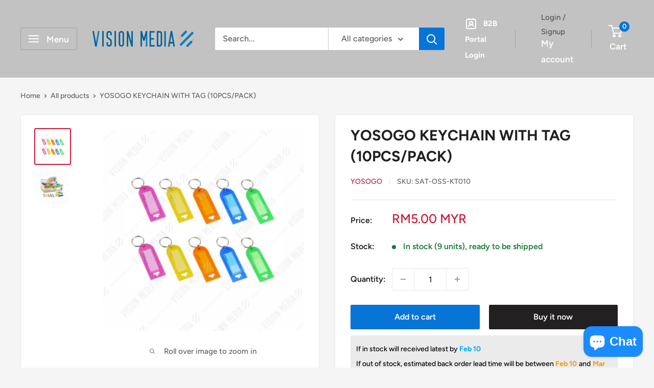

--- FILE ---
content_type: text/html; charset=utf-8
request_url: https://www.visionmedia.com.my/products/keychain-with-tag-10pcs-pack
body_size: 54261
content:








    
    
    
    
    
        
    
    
















<!doctype html>

<html class="no-js" lang="en">
  <head><link href="//www.visionmedia.com.my/cdn/shop/t/12/assets/bss-hide-variant.css?v=74398473226004246131730370592" rel="stylesheet" type="text/css" media="all" /><link href="//www.visionmedia.com.my/cdn/shop/t/12/assets/tiny.content.min.css?v=3731" rel="stylesheet" type="text/css" media="all" />

 
<meta charset="utf-8">
    <meta name="viewport" content="width=device-width, initial-scale=1.0, height=device-height, minimum-scale=1.0, maximum-scale=1.0">
    <meta name="theme-color" content="#cb1836"><title>KEYCHAIN WITH TAG (10PCS/PACK) | Vision Media Supplies
</title><meta name="description" content="Buy Office Stationery with great prices for your home &amp; office. We are the leading Office Supplies company in Malaysia. Contact us to supply your office today !"><link rel="canonical" href="https://www.visionmedia.com.my/products/keychain-with-tag-10pcs-pack"><link rel="shortcut icon" href="//www.visionmedia.com.my/cdn/shop/files/VMS_ICON_8034f616-862e-4a30-b1a6-9d98cf46f857_96x96.png?v=1699505057" type="image/png"><link rel="preload" as="style" href="//www.visionmedia.com.my/cdn/shop/t/12/assets/theme.css?v=66762216662947581241730370592">
    <link rel="preload" as="script" href="//www.visionmedia.com.my/cdn/shop/t/12/assets/theme.js?v=179372540479631345661730370592">
    <link rel="preconnect" href="https://cdn.shopify.com">
    <link rel="preconnect" href="https://fonts.shopifycdn.com">
    <link rel="dns-prefetch" href="https://productreviews.shopifycdn.com">
    <link rel="dns-prefetch" href="https://ajax.googleapis.com">
    <link rel="dns-prefetch" href="https://maps.googleapis.com">
    <link rel="dns-prefetch" href="https://maps.gstatic.com">

    <meta property="og:type" content="product">
  <meta property="og:title" content="YOSOGO KEYCHAIN WITH TAG (10PCS/PACK)"><meta property="og:image" content="http://www.visionmedia.com.my/cdn/shop/products/SATOSSKT050---1.jpg?v=1646023118">
    <meta property="og:image:secure_url" content="https://www.visionmedia.com.my/cdn/shop/products/SATOSSKT050---1.jpg?v=1646023118">
    <meta property="og:image:width" content="853">
    <meta property="og:image:height" content="853"><meta property="product:price:amount" content="5.00">
  <meta property="product:price:currency" content="MYR"><meta property="og:description" content="Buy Office Stationery with great prices for your home &amp; office. We are the leading Office Supplies company in Malaysia. Contact us to supply your office today !"><meta property="og:url" content="https://www.visionmedia.com.my/products/keychain-with-tag-10pcs-pack">
<meta property="og:site_name" content="Vision Media Supplies"><meta name="twitter:card" content="summary"><meta name="twitter:title" content="YOSOGO KEYCHAIN WITH TAG (10PCS/PACK)">
  <meta name="twitter:description" content="


Description
Mix colour plastic keychain tags with O rings



Packaging
10 pcs mix colour / pack



Features
Empty space for labeling or writting description on tags


">
  <meta name="twitter:image" content="https://www.visionmedia.com.my/cdn/shop/products/SATOSSKT050---1_600x600_crop_center.jpg?v=1646023118">
    <link rel="preload" href="//www.visionmedia.com.my/cdn/fonts/figtree/figtree_n7.2fd9bfe01586148e644724096c9d75e8c7a90e55.woff2" as="font" type="font/woff2" crossorigin><link rel="preload" href="//www.visionmedia.com.my/cdn/fonts/figtree/figtree_n5.3b6b7df38aa5986536945796e1f947445832047c.woff2" as="font" type="font/woff2" crossorigin><style>
  @font-face {
  font-family: Figtree;
  font-weight: 700;
  font-style: normal;
  font-display: swap;
  src: url("//www.visionmedia.com.my/cdn/fonts/figtree/figtree_n7.2fd9bfe01586148e644724096c9d75e8c7a90e55.woff2") format("woff2"),
       url("//www.visionmedia.com.my/cdn/fonts/figtree/figtree_n7.ea05de92d862f9594794ab281c4c3a67501ef5fc.woff") format("woff");
}

  @font-face {
  font-family: Figtree;
  font-weight: 500;
  font-style: normal;
  font-display: swap;
  src: url("//www.visionmedia.com.my/cdn/fonts/figtree/figtree_n5.3b6b7df38aa5986536945796e1f947445832047c.woff2") format("woff2"),
       url("//www.visionmedia.com.my/cdn/fonts/figtree/figtree_n5.f26bf6dcae278b0ed902605f6605fa3338e81dab.woff") format("woff");
}

@font-face {
  font-family: Figtree;
  font-weight: 600;
  font-style: normal;
  font-display: swap;
  src: url("//www.visionmedia.com.my/cdn/fonts/figtree/figtree_n6.9d1ea52bb49a0a86cfd1b0383d00f83d3fcc14de.woff2") format("woff2"),
       url("//www.visionmedia.com.my/cdn/fonts/figtree/figtree_n6.f0fcdea525a0e47b2ae4ab645832a8e8a96d31d3.woff") format("woff");
}

@font-face {
  font-family: Figtree;
  font-weight: 700;
  font-style: italic;
  font-display: swap;
  src: url("//www.visionmedia.com.my/cdn/fonts/figtree/figtree_i7.06add7096a6f2ab742e09ec7e498115904eda1fe.woff2") format("woff2"),
       url("//www.visionmedia.com.my/cdn/fonts/figtree/figtree_i7.ee584b5fcaccdbb5518c0228158941f8df81b101.woff") format("woff");
}


  @font-face {
  font-family: Figtree;
  font-weight: 700;
  font-style: normal;
  font-display: swap;
  src: url("//www.visionmedia.com.my/cdn/fonts/figtree/figtree_n7.2fd9bfe01586148e644724096c9d75e8c7a90e55.woff2") format("woff2"),
       url("//www.visionmedia.com.my/cdn/fonts/figtree/figtree_n7.ea05de92d862f9594794ab281c4c3a67501ef5fc.woff") format("woff");
}

  @font-face {
  font-family: Figtree;
  font-weight: 500;
  font-style: italic;
  font-display: swap;
  src: url("//www.visionmedia.com.my/cdn/fonts/figtree/figtree_i5.969396f679a62854cf82dbf67acc5721e41351f0.woff2") format("woff2"),
       url("//www.visionmedia.com.my/cdn/fonts/figtree/figtree_i5.93bc1cad6c73ca9815f9777c49176dfc9d2890dd.woff") format("woff");
}

  @font-face {
  font-family: Figtree;
  font-weight: 700;
  font-style: italic;
  font-display: swap;
  src: url("//www.visionmedia.com.my/cdn/fonts/figtree/figtree_i7.06add7096a6f2ab742e09ec7e498115904eda1fe.woff2") format("woff2"),
       url("//www.visionmedia.com.my/cdn/fonts/figtree/figtree_i7.ee584b5fcaccdbb5518c0228158941f8df81b101.woff") format("woff");
}


  :root {
    --default-text-font-size : 15px;
    --base-text-font-size    : 16px;
    --heading-font-family    : Figtree, sans-serif;
    --heading-font-weight    : 700;
    --heading-font-style     : normal;
    --text-font-family       : Figtree, sans-serif;
    --text-font-weight       : 500;
    --text-font-style        : normal;
    --text-font-bolder-weight: 600;
    --text-link-decoration   : underline;

    --text-color               : #616161;
    --text-color-rgb           : 97, 97, 97;
    --heading-color            : #222021;
    --border-color             : #e8e8e8;
    --border-color-rgb         : 232, 232, 232;
    --form-border-color        : #dbdbdb;
    --accent-color             : #cb1836;
    --accent-color-rgb         : 203, 24, 54;
    --link-color               : #cb1836;
    --link-color-hover         : #871024;
    --background               : #f5f5f5;
    --secondary-background     : #ffffff;
    --secondary-background-rgb : 255, 255, 255;
    --accent-background        : rgba(203, 24, 54, 0.08);

    --input-background: #ffffff;

    --error-color       : #cf0e0e;
    --error-background  : rgba(207, 14, 14, 0.07);
    --success-color     : #1c7b36;
    --success-background: rgba(28, 123, 54, 0.11);

    --primary-button-background      : #0774d7;
    --primary-button-background-rgb  : 7, 116, 215;
    --primary-button-text-color      : #ffffff;
    --secondary-button-background    : #222021;
    --secondary-button-background-rgb: 34, 32, 33;
    --secondary-button-text-color    : #ffffff;

    --header-background      : #c2c2c2;
    --header-text-color      : #ffffff;
    --header-light-text-color: #585353;
    --header-border-color    : rgba(88, 83, 83, 0.3);
    --header-accent-color    : #0774d7;

    --footer-background-color:    #c2c2c2;
    --footer-heading-text-color:  #585353;
    --footer-body-text-color:     #ffffff;
    --footer-body-text-color-rgb: 255, 255, 255;
    --footer-accent-color:        #cb1836;
    --footer-accent-color-rgb:    203, 24, 54;
    --footer-border:              none;
    
    --flickity-arrow-color: #b5b5b5;--product-on-sale-accent           : #cf0e0e;
    --product-on-sale-accent-rgb       : 207, 14, 14;
    --product-on-sale-color            : #ffffff;
    --product-in-stock-color           : #1c7b36;
    --product-low-stock-color          : #cf0e0e;
    --product-sold-out-color           : #8a9297;
    --product-custom-label-1-background: #3f6ab1;
    --product-custom-label-1-color     : #ffffff;
    --product-custom-label-2-background: #8a44ae;
    --product-custom-label-2-color     : #ffffff;
    --product-review-star-color        : #ffbd00;

    --mobile-container-gutter : 20px;
    --desktop-container-gutter: 40px;

    /* Shopify related variables */
    --payment-terms-background-color: #f5f5f5;
  }
</style>

<script>
  // IE11 does not have support for CSS variables, so we have to polyfill them
  if (!(((window || {}).CSS || {}).supports && window.CSS.supports('(--a: 0)'))) {
    const script = document.createElement('script');
    script.type = 'text/javascript';
    script.src = 'https://cdn.jsdelivr.net/npm/css-vars-ponyfill@2';
    script.onload = function() {
      cssVars({});
    };

    document.getElementsByTagName('head')[0].appendChild(script);
  }
</script>


    <script>window.performance && window.performance.mark && window.performance.mark('shopify.content_for_header.start');</script><meta name="google-site-verification" content="cmzaH2tzF643vOYFlLrAgm5flepceCQl8rTNRcRQ94s">
<meta id="shopify-digital-wallet" name="shopify-digital-wallet" content="/11709710432/digital_wallets/dialog">
<link rel="alternate" type="application/json+oembed" href="https://www.visionmedia.com.my/products/keychain-with-tag-10pcs-pack.oembed">
<script async="async" src="/checkouts/internal/preloads.js?locale=en-MY"></script>
<script id="shopify-features" type="application/json">{"accessToken":"2de2c60cbf37eb229ad84ee3e8af6c00","betas":["rich-media-storefront-analytics"],"domain":"www.visionmedia.com.my","predictiveSearch":true,"shopId":11709710432,"locale":"en"}</script>
<script>var Shopify = Shopify || {};
Shopify.shop = "vision-media-supplies.myshopify.com";
Shopify.locale = "en";
Shopify.currency = {"active":"MYR","rate":"1.0"};
Shopify.country = "MY";
Shopify.theme = {"name":"Warehouse (before SparkLayer)","id":146250006743,"schema_name":"Warehouse","schema_version":"4.2.2","theme_store_id":871,"role":"main"};
Shopify.theme.handle = "null";
Shopify.theme.style = {"id":null,"handle":null};
Shopify.cdnHost = "www.visionmedia.com.my/cdn";
Shopify.routes = Shopify.routes || {};
Shopify.routes.root = "/";</script>
<script type="module">!function(o){(o.Shopify=o.Shopify||{}).modules=!0}(window);</script>
<script>!function(o){function n(){var o=[];function n(){o.push(Array.prototype.slice.apply(arguments))}return n.q=o,n}var t=o.Shopify=o.Shopify||{};t.loadFeatures=n(),t.autoloadFeatures=n()}(window);</script>
<script id="shop-js-analytics" type="application/json">{"pageType":"product"}</script>
<script defer="defer" async type="module" src="//www.visionmedia.com.my/cdn/shopifycloud/shop-js/modules/v2/client.init-shop-cart-sync_BN7fPSNr.en.esm.js"></script>
<script defer="defer" async type="module" src="//www.visionmedia.com.my/cdn/shopifycloud/shop-js/modules/v2/chunk.common_Cbph3Kss.esm.js"></script>
<script defer="defer" async type="module" src="//www.visionmedia.com.my/cdn/shopifycloud/shop-js/modules/v2/chunk.modal_DKumMAJ1.esm.js"></script>
<script type="module">
  await import("//www.visionmedia.com.my/cdn/shopifycloud/shop-js/modules/v2/client.init-shop-cart-sync_BN7fPSNr.en.esm.js");
await import("//www.visionmedia.com.my/cdn/shopifycloud/shop-js/modules/v2/chunk.common_Cbph3Kss.esm.js");
await import("//www.visionmedia.com.my/cdn/shopifycloud/shop-js/modules/v2/chunk.modal_DKumMAJ1.esm.js");

  window.Shopify.SignInWithShop?.initShopCartSync?.({"fedCMEnabled":true,"windoidEnabled":true});

</script>
<script>(function() {
  var isLoaded = false;
  function asyncLoad() {
    if (isLoaded) return;
    isLoaded = true;
    var urls = ["https:\/\/vision-media-supplies.myshopify.com\/apps\/delivery\/delivery_coder.js?t=1711784776.2494\u0026n=858889181\u0026shop=vision-media-supplies.myshopify.com"];
    for (var i = 0; i < urls.length; i++) {
      var s = document.createElement('script');
      s.type = 'text/javascript';
      s.async = true;
      s.src = urls[i];
      var x = document.getElementsByTagName('script')[0];
      x.parentNode.insertBefore(s, x);
    }
  };
  if(window.attachEvent) {
    window.attachEvent('onload', asyncLoad);
  } else {
    window.addEventListener('load', asyncLoad, false);
  }
})();</script>
<script id="__st">var __st={"a":11709710432,"offset":28800,"reqid":"ce6afb8b-644d-4626-8b46-58ba0209f352-1769811281","pageurl":"www.visionmedia.com.my\/products\/keychain-with-tag-10pcs-pack","u":"b37e04297de3","p":"product","rtyp":"product","rid":4096517210208};</script>
<script>window.ShopifyPaypalV4VisibilityTracking = true;</script>
<script id="captcha-bootstrap">!function(){'use strict';const t='contact',e='account',n='new_comment',o=[[t,t],['blogs',n],['comments',n],[t,'customer']],c=[[e,'customer_login'],[e,'guest_login'],[e,'recover_customer_password'],[e,'create_customer']],r=t=>t.map((([t,e])=>`form[action*='/${t}']:not([data-nocaptcha='true']) input[name='form_type'][value='${e}']`)).join(','),a=t=>()=>t?[...document.querySelectorAll(t)].map((t=>t.form)):[];function s(){const t=[...o],e=r(t);return a(e)}const i='password',u='form_key',d=['recaptcha-v3-token','g-recaptcha-response','h-captcha-response',i],f=()=>{try{return window.sessionStorage}catch{return}},m='__shopify_v',_=t=>t.elements[u];function p(t,e,n=!1){try{const o=window.sessionStorage,c=JSON.parse(o.getItem(e)),{data:r}=function(t){const{data:e,action:n}=t;return t[m]||n?{data:e,action:n}:{data:t,action:n}}(c);for(const[e,n]of Object.entries(r))t.elements[e]&&(t.elements[e].value=n);n&&o.removeItem(e)}catch(o){console.error('form repopulation failed',{error:o})}}const l='form_type',E='cptcha';function T(t){t.dataset[E]=!0}const w=window,h=w.document,L='Shopify',v='ce_forms',y='captcha';let A=!1;((t,e)=>{const n=(g='f06e6c50-85a8-45c8-87d0-21a2b65856fe',I='https://cdn.shopify.com/shopifycloud/storefront-forms-hcaptcha/ce_storefront_forms_captcha_hcaptcha.v1.5.2.iife.js',D={infoText:'Protected by hCaptcha',privacyText:'Privacy',termsText:'Terms'},(t,e,n)=>{const o=w[L][v],c=o.bindForm;if(c)return c(t,g,e,D).then(n);var r;o.q.push([[t,g,e,D],n]),r=I,A||(h.body.append(Object.assign(h.createElement('script'),{id:'captcha-provider',async:!0,src:r})),A=!0)});var g,I,D;w[L]=w[L]||{},w[L][v]=w[L][v]||{},w[L][v].q=[],w[L][y]=w[L][y]||{},w[L][y].protect=function(t,e){n(t,void 0,e),T(t)},Object.freeze(w[L][y]),function(t,e,n,w,h,L){const[v,y,A,g]=function(t,e,n){const i=e?o:[],u=t?c:[],d=[...i,...u],f=r(d),m=r(i),_=r(d.filter((([t,e])=>n.includes(e))));return[a(f),a(m),a(_),s()]}(w,h,L),I=t=>{const e=t.target;return e instanceof HTMLFormElement?e:e&&e.form},D=t=>v().includes(t);t.addEventListener('submit',(t=>{const e=I(t);if(!e)return;const n=D(e)&&!e.dataset.hcaptchaBound&&!e.dataset.recaptchaBound,o=_(e),c=g().includes(e)&&(!o||!o.value);(n||c)&&t.preventDefault(),c&&!n&&(function(t){try{if(!f())return;!function(t){const e=f();if(!e)return;const n=_(t);if(!n)return;const o=n.value;o&&e.removeItem(o)}(t);const e=Array.from(Array(32),(()=>Math.random().toString(36)[2])).join('');!function(t,e){_(t)||t.append(Object.assign(document.createElement('input'),{type:'hidden',name:u})),t.elements[u].value=e}(t,e),function(t,e){const n=f();if(!n)return;const o=[...t.querySelectorAll(`input[type='${i}']`)].map((({name:t})=>t)),c=[...d,...o],r={};for(const[a,s]of new FormData(t).entries())c.includes(a)||(r[a]=s);n.setItem(e,JSON.stringify({[m]:1,action:t.action,data:r}))}(t,e)}catch(e){console.error('failed to persist form',e)}}(e),e.submit())}));const S=(t,e)=>{t&&!t.dataset[E]&&(n(t,e.some((e=>e===t))),T(t))};for(const o of['focusin','change'])t.addEventListener(o,(t=>{const e=I(t);D(e)&&S(e,y())}));const B=e.get('form_key'),M=e.get(l),P=B&&M;t.addEventListener('DOMContentLoaded',(()=>{const t=y();if(P)for(const e of t)e.elements[l].value===M&&p(e,B);[...new Set([...A(),...v().filter((t=>'true'===t.dataset.shopifyCaptcha))])].forEach((e=>S(e,t)))}))}(h,new URLSearchParams(w.location.search),n,t,e,['guest_login'])})(!0,!0)}();</script>
<script integrity="sha256-4kQ18oKyAcykRKYeNunJcIwy7WH5gtpwJnB7kiuLZ1E=" data-source-attribution="shopify.loadfeatures" defer="defer" src="//www.visionmedia.com.my/cdn/shopifycloud/storefront/assets/storefront/load_feature-a0a9edcb.js" crossorigin="anonymous"></script>
<script data-source-attribution="shopify.dynamic_checkout.dynamic.init">var Shopify=Shopify||{};Shopify.PaymentButton=Shopify.PaymentButton||{isStorefrontPortableWallets:!0,init:function(){window.Shopify.PaymentButton.init=function(){};var t=document.createElement("script");t.src="https://www.visionmedia.com.my/cdn/shopifycloud/portable-wallets/latest/portable-wallets.en.js",t.type="module",document.head.appendChild(t)}};
</script>
<script data-source-attribution="shopify.dynamic_checkout.buyer_consent">
  function portableWalletsHideBuyerConsent(e){var t=document.getElementById("shopify-buyer-consent"),n=document.getElementById("shopify-subscription-policy-button");t&&n&&(t.classList.add("hidden"),t.setAttribute("aria-hidden","true"),n.removeEventListener("click",e))}function portableWalletsShowBuyerConsent(e){var t=document.getElementById("shopify-buyer-consent"),n=document.getElementById("shopify-subscription-policy-button");t&&n&&(t.classList.remove("hidden"),t.removeAttribute("aria-hidden"),n.addEventListener("click",e))}window.Shopify?.PaymentButton&&(window.Shopify.PaymentButton.hideBuyerConsent=portableWalletsHideBuyerConsent,window.Shopify.PaymentButton.showBuyerConsent=portableWalletsShowBuyerConsent);
</script>
<script>
  function portableWalletsCleanup(e){e&&e.src&&console.error("Failed to load portable wallets script "+e.src);var t=document.querySelectorAll("shopify-accelerated-checkout .shopify-payment-button__skeleton, shopify-accelerated-checkout-cart .wallet-cart-button__skeleton"),e=document.getElementById("shopify-buyer-consent");for(let e=0;e<t.length;e++)t[e].remove();e&&e.remove()}function portableWalletsNotLoadedAsModule(e){e instanceof ErrorEvent&&"string"==typeof e.message&&e.message.includes("import.meta")&&"string"==typeof e.filename&&e.filename.includes("portable-wallets")&&(window.removeEventListener("error",portableWalletsNotLoadedAsModule),window.Shopify.PaymentButton.failedToLoad=e,"loading"===document.readyState?document.addEventListener("DOMContentLoaded",window.Shopify.PaymentButton.init):window.Shopify.PaymentButton.init())}window.addEventListener("error",portableWalletsNotLoadedAsModule);
</script>

<script type="module" src="https://www.visionmedia.com.my/cdn/shopifycloud/portable-wallets/latest/portable-wallets.en.js" onError="portableWalletsCleanup(this)" crossorigin="anonymous"></script>
<script nomodule>
  document.addEventListener("DOMContentLoaded", portableWalletsCleanup);
</script>

<link id="shopify-accelerated-checkout-styles" rel="stylesheet" media="screen" href="https://www.visionmedia.com.my/cdn/shopifycloud/portable-wallets/latest/accelerated-checkout-backwards-compat.css" crossorigin="anonymous">
<style id="shopify-accelerated-checkout-cart">
        #shopify-buyer-consent {
  margin-top: 1em;
  display: inline-block;
  width: 100%;
}

#shopify-buyer-consent.hidden {
  display: none;
}

#shopify-subscription-policy-button {
  background: none;
  border: none;
  padding: 0;
  text-decoration: underline;
  font-size: inherit;
  cursor: pointer;
}

#shopify-subscription-policy-button::before {
  box-shadow: none;
}

      </style>

<script>window.performance && window.performance.mark && window.performance.mark('shopify.content_for_header.end');</script>

    <link rel="stylesheet" href="//www.visionmedia.com.my/cdn/shop/t/12/assets/theme.css?v=66762216662947581241730370592">

    
  <script type="application/ld+json">
  {
    "@context": "https://schema.org",
    "@type": "Product",
    "productID": 4096517210208,
    "offers": [{
          "@type": "Offer",
          "name": "Default Title",
          "availability":"https://schema.org/InStock",
          "price": 5.0,
          "priceCurrency": "MYR",
          "priceValidUntil": "2026-02-10","sku": "SAT-OSS-KT010",
          "url": "/products/keychain-with-tag-10pcs-pack?variant=30105859358816"
        }
],"brand": {
      "@type": "Brand",
      "name": "YOSOGO"
    },
    "name": "YOSOGO KEYCHAIN WITH TAG (10PCS\/PACK)",
    "description": "\n\n\nDescription\nMix colour plastic keychain tags with O rings\n\n\n\nPackaging\n10 pcs mix colour \/ pack\n\n\n\nFeatures\nEmpty space for labeling or writting description on tags\n\n\n",
    "category": "Strings, Rubberbands \u0026 Tags",
    "url": "/products/keychain-with-tag-10pcs-pack",
    "sku": "SAT-OSS-KT010",
    "image": {
      "@type": "ImageObject",
      "url": "https://www.visionmedia.com.my/cdn/shop/products/SATOSSKT050---1.jpg?v=1646023118&width=1024",
      "image": "https://www.visionmedia.com.my/cdn/shop/products/SATOSSKT050---1.jpg?v=1646023118&width=1024",
      "name": "",
      "width": "1024",
      "height": "1024"
    }
  }
  </script>



  <script type="application/ld+json">
  {
    "@context": "https://schema.org",
    "@type": "BreadcrumbList",
  "itemListElement": [{
      "@type": "ListItem",
      "position": 1,
      "name": "Home",
      "item": "https://www.visionmedia.com.my"
    },{
          "@type": "ListItem",
          "position": 2,
          "name": "YOSOGO KEYCHAIN WITH TAG (10PCS\/PACK)",
          "item": "https://www.visionmedia.com.my/products/keychain-with-tag-10pcs-pack"
        }]
  }
  </script>



    <script>
      // This allows to expose several variables to the global scope, to be used in scripts
      window.theme = {
        pageType: "product",
        cartCount: 0,
        moneyFormat: "RM{{amount}} MYR",
        moneyWithCurrencyFormat: "RM{{amount}} MYR",
        currencyCodeEnabled: false,
        showDiscount: true,
        discountMode: "percentage",
        cartType: "drawer"
      };

      window.routes = {
        rootUrl: "\/",
        rootUrlWithoutSlash: '',
        cartUrl: "\/cart",
        cartAddUrl: "\/cart\/add",
        cartChangeUrl: "\/cart\/change",
        searchUrl: "\/search",
        productRecommendationsUrl: "\/recommendations\/products"
      };

      window.languages = {
        productRegularPrice: "Regular price",
        productSalePrice: "Sale price",
        collectionOnSaleLabel: "Save {{savings}}",
        productFormUnavailable: "Unavailable",
        productFormAddToCart: "Add to cart",
        productFormPreOrder: "Pre-order",
        productFormSoldOut: "Sold out",
        productAdded: "Product has been added to your cart",
        productAddedShort: "Added!",
        shippingEstimatorNoResults: "No shipping could be found for your address.",
        shippingEstimatorOneResult: "There is one shipping rate for your address:",
        shippingEstimatorMultipleResults: "There are {{count}} shipping rates for your address:",
        shippingEstimatorErrors: "There are some errors:"
      };

      document.documentElement.className = document.documentElement.className.replace('no-js', 'js');
    </script><script src="//www.visionmedia.com.my/cdn/shop/t/12/assets/theme.js?v=179372540479631345661730370592" defer></script>
    <script src="//www.visionmedia.com.my/cdn/shop/t/12/assets/custom.js?v=102476495355921946141730370592" defer></script><script>
        (function () {
          window.onpageshow = function() {
            // We force re-freshing the cart content onpageshow, as most browsers will serve a cache copy when hitting the
            // back button, which cause staled data
            document.documentElement.dispatchEvent(new CustomEvent('cart:refresh', {
              bubbles: true,
              detail: {scrollToTop: false}
            }));
          };
        })();
      </script><style type='text/css'>
    :root {--delivery-country-image-url:url("https://dc.codericp.com/delivery/code_f.png");}
    .icon-ad_f{background-image:var(--delivery-country-image-url);background-position:0 0;width:20px;height:12px}.icon-ae_f{background-image:var(--delivery-country-image-url);background-position:-21px 0;width:20px;height:12px}.icon-af_f{background-image:var(--delivery-country-image-url);background-position:0 -13px;width:20px;height:12px}.icon-ag_f{background-image:var(--delivery-country-image-url);background-position:-21px -13px;width:20px;height:12px}.icon-ai_f{background-image:var(--delivery-country-image-url);background-position:0 -26px;width:20px;height:12px}.icon-al_f{background-image:var(--delivery-country-image-url);background-position:-21px -26px;width:20px;height:12px}.icon-am_f{background-image:var(--delivery-country-image-url);background-position:-42px 0;width:20px;height:12px}.icon-ao_f{background-image:var(--delivery-country-image-url);background-position:-42px -13px;width:20px;height:12px}.icon-aq_f{background-image:var(--delivery-country-image-url);background-position:-42px -26px;width:20px;height:12px}.icon-ar_f{background-image:var(--delivery-country-image-url);background-position:0 -39px;width:20px;height:12px}.icon-as_f{background-image:var(--delivery-country-image-url);background-position:-21px -39px;width:20px;height:12px}.icon-at_f{background-image:var(--delivery-country-image-url);background-position:-42px -39px;width:20px;height:12px}.icon-au_f{background-image:var(--delivery-country-image-url);background-position:-63px 0;width:20px;height:12px}.icon-aw_f{background-image:var(--delivery-country-image-url);background-position:-63px -13px;width:20px;height:12px}.icon-ax_f{background-image:var(--delivery-country-image-url);background-position:-63px -26px;width:20px;height:12px}.icon-az_f{background-image:var(--delivery-country-image-url);background-position:-63px -39px;width:20px;height:12px}.icon-ba_f{background-image:var(--delivery-country-image-url);background-position:0 -52px;width:20px;height:12px}.icon-bb_f{background-image:var(--delivery-country-image-url);background-position:-21px -52px;width:20px;height:12px}.icon-bd_f{background-image:var(--delivery-country-image-url);background-position:-42px -52px;width:20px;height:12px}.icon-be_f{background-image:var(--delivery-country-image-url);background-position:-63px -52px;width:20px;height:12px}.icon-bf_f{background-image:var(--delivery-country-image-url);background-position:0 -65px;width:20px;height:12px}.icon-bg_f{background-image:var(--delivery-country-image-url);background-position:-21px -65px;width:20px;height:12px}.icon-bh_f{background-image:var(--delivery-country-image-url);background-position:-42px -65px;width:20px;height:12px}.icon-bi_f{background-image:var(--delivery-country-image-url);background-position:-63px -65px;width:20px;height:12px}.icon-bj_f{background-image:var(--delivery-country-image-url);background-position:-84px 0;width:20px;height:12px}.icon-bl_f{background-image:var(--delivery-country-image-url);background-position:-84px -13px;width:20px;height:12px}.icon-bm_f{background-image:var(--delivery-country-image-url);background-position:-84px -26px;width:20px;height:12px}.icon-bn_f{background-image:var(--delivery-country-image-url);background-position:-84px -39px;width:20px;height:12px}.icon-bo_f{background-image:var(--delivery-country-image-url);background-position:-84px -52px;width:20px;height:12px}.icon-bq_f{background-image:var(--delivery-country-image-url);background-position:-84px -65px;width:20px;height:12px}.icon-br_f{background-image:var(--delivery-country-image-url);background-position:0 -78px;width:20px;height:12px}.icon-bs_f{background-image:var(--delivery-country-image-url);background-position:-21px -78px;width:20px;height:12px}.icon-bt_f{background-image:var(--delivery-country-image-url);background-position:-42px -78px;width:20px;height:12px}.icon-bv_f{background-image:var(--delivery-country-image-url);background-position:-63px -78px;width:20px;height:12px}.icon-bw_f{background-image:var(--delivery-country-image-url);background-position:-84px -78px;width:20px;height:12px}.icon-by_f{background-image:var(--delivery-country-image-url);background-position:0 -91px;width:20px;height:12px}.icon-bz_f{background-image:var(--delivery-country-image-url);background-position:-21px -91px;width:20px;height:12px}.icon-ca_f{background-image:var(--delivery-country-image-url);background-position:-42px -91px;width:20px;height:12px}.icon-cc_f{background-image:var(--delivery-country-image-url);background-position:-63px -91px;width:20px;height:12px}.icon-cd_f{background-image:var(--delivery-country-image-url);background-position:-84px -91px;width:20px;height:12px}.icon-cf_f{background-image:var(--delivery-country-image-url);background-position:-105px 0;width:20px;height:12px}.icon-cg_f{background-image:var(--delivery-country-image-url);background-position:-105px -13px;width:20px;height:12px}.icon-ch_f{background-image:var(--delivery-country-image-url);background-position:-105px -26px;width:20px;height:12px}.icon-ci_f{background-image:var(--delivery-country-image-url);background-position:-105px -39px;width:20px;height:12px}.icon-ck_f{background-image:var(--delivery-country-image-url);background-position:-105px -52px;width:20px;height:12px}.icon-cl_f{background-image:var(--delivery-country-image-url);background-position:-105px -65px;width:20px;height:12px}.icon-cm_f{background-image:var(--delivery-country-image-url);background-position:-105px -78px;width:20px;height:12px}.icon-cn_f{background-image:var(--delivery-country-image-url);background-position:-105px -91px;width:20px;height:12px}.icon-co_f{background-image:var(--delivery-country-image-url);background-position:0 -104px;width:20px;height:12px}.icon-cr_f{background-image:var(--delivery-country-image-url);background-position:-21px -104px;width:20px;height:12px}.icon-cu_f{background-image:var(--delivery-country-image-url);background-position:-42px -104px;width:20px;height:12px}.icon-cv_f{background-image:var(--delivery-country-image-url);background-position:-63px -104px;width:20px;height:12px}.icon-cw_f{background-image:var(--delivery-country-image-url);background-position:-84px -104px;width:20px;height:12px}.icon-cx_f{background-image:var(--delivery-country-image-url);background-position:-105px -104px;width:20px;height:12px}.icon-cy_f{background-image:var(--delivery-country-image-url);background-position:-126px 0;width:20px;height:12px}.icon-cz_f{background-image:var(--delivery-country-image-url);background-position:-126px -13px;width:20px;height:12px}.icon-de_f{background-image:var(--delivery-country-image-url);background-position:-126px -26px;width:20px;height:12px}.icon-dj_f{background-image:var(--delivery-country-image-url);background-position:-126px -39px;width:20px;height:12px}.icon-dk_f{background-image:var(--delivery-country-image-url);background-position:-126px -52px;width:20px;height:12px}.icon-dm_f{background-image:var(--delivery-country-image-url);background-position:-126px -65px;width:20px;height:12px}.icon-do_f{background-image:var(--delivery-country-image-url);background-position:-126px -78px;width:20px;height:12px}.icon-dz_f{background-image:var(--delivery-country-image-url);background-position:-126px -91px;width:20px;height:12px}.icon-ec_f{background-image:var(--delivery-country-image-url);background-position:-126px -104px;width:20px;height:12px}.icon-ee_f{background-image:var(--delivery-country-image-url);background-position:0 -117px;width:20px;height:12px}.icon-eg_f{background-image:var(--delivery-country-image-url);background-position:-21px -117px;width:20px;height:12px}.icon-eh_f{background-image:var(--delivery-country-image-url);background-position:-42px -117px;width:20px;height:12px}.icon-er_f{background-image:var(--delivery-country-image-url);background-position:-63px -117px;width:20px;height:12px}.icon-es_f{background-image:var(--delivery-country-image-url);background-position:-84px -117px;width:20px;height:12px}.icon-et_f{background-image:var(--delivery-country-image-url);background-position:-105px -117px;width:20px;height:12px}.icon-fi_f{background-image:var(--delivery-country-image-url);background-position:-126px -117px;width:20px;height:12px}.icon-fj_f{background-image:var(--delivery-country-image-url);background-position:0 -130px;width:20px;height:12px}.icon-fk_f{background-image:var(--delivery-country-image-url);background-position:-21px -130px;width:20px;height:12px}.icon-fm_f{background-image:var(--delivery-country-image-url);background-position:-42px -130px;width:20px;height:12px}.icon-fo_f{background-image:var(--delivery-country-image-url);background-position:-63px -130px;width:20px;height:12px}.icon-fr_f{background-image:var(--delivery-country-image-url);background-position:-84px -130px;width:20px;height:12px}.icon-ga_f{background-image:var(--delivery-country-image-url);background-position:-105px -130px;width:20px;height:12px}.icon-gb_f{background-image:var(--delivery-country-image-url);background-position:-126px -130px;width:20px;height:12px}.icon-gd_f{background-image:var(--delivery-country-image-url);background-position:-147px 0;width:20px;height:12px}.icon-ge_f{background-image:var(--delivery-country-image-url);background-position:-147px -13px;width:20px;height:12px}.icon-gf_f{background-image:var(--delivery-country-image-url);background-position:-147px -26px;width:20px;height:12px}.icon-gg_f{background-image:var(--delivery-country-image-url);background-position:-147px -39px;width:20px;height:12px}.icon-gh_f{background-image:var(--delivery-country-image-url);background-position:-147px -52px;width:20px;height:12px}.icon-gi_f{background-image:var(--delivery-country-image-url);background-position:-147px -65px;width:20px;height:12px}.icon-gl_f{background-image:var(--delivery-country-image-url);background-position:-147px -78px;width:20px;height:12px}.icon-gm_f{background-image:var(--delivery-country-image-url);background-position:-147px -91px;width:20px;height:12px}.icon-gn_f{background-image:var(--delivery-country-image-url);background-position:-147px -104px;width:20px;height:12px}.icon-gp_f{background-image:var(--delivery-country-image-url);background-position:-147px -117px;width:20px;height:12px}.icon-gq_f{background-image:var(--delivery-country-image-url);background-position:-147px -130px;width:20px;height:12px}.icon-gr_f{background-image:var(--delivery-country-image-url);background-position:0 -143px;width:20px;height:12px}.icon-gs_f{background-image:var(--delivery-country-image-url);background-position:-21px -143px;width:20px;height:12px}.icon-gt_f{background-image:var(--delivery-country-image-url);background-position:-42px -143px;width:20px;height:12px}.icon-gu_f{background-image:var(--delivery-country-image-url);background-position:-63px -143px;width:20px;height:12px}.icon-gw_f{background-image:var(--delivery-country-image-url);background-position:-84px -143px;width:20px;height:12px}.icon-gy_f{background-image:var(--delivery-country-image-url);background-position:-105px -143px;width:20px;height:12px}.icon-hk_f{background-image:var(--delivery-country-image-url);background-position:-126px -143px;width:20px;height:12px}.icon-hm_f{background-image:var(--delivery-country-image-url);background-position:-147px -143px;width:20px;height:12px}.icon-hn_f{background-image:var(--delivery-country-image-url);background-position:-168px 0;width:20px;height:12px}.icon-hr_f{background-image:var(--delivery-country-image-url);background-position:-168px -13px;width:20px;height:12px}.icon-ht_f{background-image:var(--delivery-country-image-url);background-position:-168px -26px;width:20px;height:12px}.icon-hu_f{background-image:var(--delivery-country-image-url);background-position:-168px -39px;width:20px;height:12px}.icon-id_f{background-image:var(--delivery-country-image-url);background-position:-168px -52px;width:20px;height:12px}.icon-ie_f{background-image:var(--delivery-country-image-url);background-position:-168px -65px;width:20px;height:12px}.icon-il_f{background-image:var(--delivery-country-image-url);background-position:-168px -78px;width:20px;height:12px}.icon-im_f{background-image:var(--delivery-country-image-url);background-position:-168px -91px;width:20px;height:12px}.icon-in_f{background-image:var(--delivery-country-image-url);background-position:-168px -104px;width:20px;height:12px}.icon-io_f{background-image:var(--delivery-country-image-url);background-position:-168px -117px;width:20px;height:12px}.icon-iq_f{background-image:var(--delivery-country-image-url);background-position:-168px -130px;width:20px;height:12px}.icon-ir_f{background-image:var(--delivery-country-image-url);background-position:-168px -143px;width:20px;height:12px}.icon-is_f{background-image:var(--delivery-country-image-url);background-position:0 -156px;width:20px;height:12px}.icon-it_f{background-image:var(--delivery-country-image-url);background-position:-21px -156px;width:20px;height:12px}.icon-je_f{background-image:var(--delivery-country-image-url);background-position:-42px -156px;width:20px;height:12px}.icon-jm_f{background-image:var(--delivery-country-image-url);background-position:-63px -156px;width:20px;height:12px}.icon-jo_f{background-image:var(--delivery-country-image-url);background-position:-84px -156px;width:20px;height:12px}.icon-jp_f{background-image:var(--delivery-country-image-url);background-position:-105px -156px;width:20px;height:12px}.icon-ke_f{background-image:var(--delivery-country-image-url);background-position:-126px -156px;width:20px;height:12px}.icon-kg_f{background-image:var(--delivery-country-image-url);background-position:-147px -156px;width:20px;height:12px}.icon-kh_f{background-image:var(--delivery-country-image-url);background-position:-168px -156px;width:20px;height:12px}.icon-ki_f{background-image:var(--delivery-country-image-url);background-position:0 -169px;width:20px;height:12px}.icon-km_f{background-image:var(--delivery-country-image-url);background-position:-21px -169px;width:20px;height:12px}.icon-kn_f{background-image:var(--delivery-country-image-url);background-position:-42px -169px;width:20px;height:12px}.icon-kp_f{background-image:var(--delivery-country-image-url);background-position:-63px -169px;width:20px;height:12px}.icon-kr_f{background-image:var(--delivery-country-image-url);background-position:-84px -169px;width:20px;height:12px}.icon-kw_f{background-image:var(--delivery-country-image-url);background-position:-105px -169px;width:20px;height:12px}.icon-ky_f{background-image:var(--delivery-country-image-url);background-position:-126px -169px;width:20px;height:12px}.icon-kz_f{background-image:var(--delivery-country-image-url);background-position:-147px -169px;width:20px;height:12px}.icon-la_f{background-image:var(--delivery-country-image-url);background-position:-168px -169px;width:20px;height:12px}.icon-lb_f{background-image:var(--delivery-country-image-url);background-position:-189px 0;width:20px;height:12px}.icon-lc_f{background-image:var(--delivery-country-image-url);background-position:-189px -13px;width:20px;height:12px}.icon-li_f{background-image:var(--delivery-country-image-url);background-position:-189px -26px;width:20px;height:12px}.icon-lk_f{background-image:var(--delivery-country-image-url);background-position:-189px -39px;width:20px;height:12px}.icon-lr_f{background-image:var(--delivery-country-image-url);background-position:-189px -52px;width:20px;height:12px}.icon-ls_f{background-image:var(--delivery-country-image-url);background-position:-189px -65px;width:20px;height:12px}.icon-lt_f{background-image:var(--delivery-country-image-url);background-position:-189px -78px;width:20px;height:12px}.icon-lu_f{background-image:var(--delivery-country-image-url);background-position:-189px -91px;width:20px;height:12px}.icon-lv_f{background-image:var(--delivery-country-image-url);background-position:-189px -104px;width:20px;height:12px}.icon-ly_f{background-image:var(--delivery-country-image-url);background-position:-189px -117px;width:20px;height:12px}.icon-ma_f{background-image:var(--delivery-country-image-url);background-position:-189px -130px;width:20px;height:12px}.icon-mc_f{background-image:var(--delivery-country-image-url);background-position:-189px -143px;width:20px;height:12px}.icon-md_f{background-image:var(--delivery-country-image-url);background-position:-189px -156px;width:20px;height:12px}.icon-me_f{background-image:var(--delivery-country-image-url);background-position:-189px -169px;width:20px;height:12px}.icon-mf_f{background-image:var(--delivery-country-image-url);background-position:0 -182px;width:20px;height:12px}.icon-mg_f{background-image:var(--delivery-country-image-url);background-position:-21px -182px;width:20px;height:12px}.icon-mh_f{background-image:var(--delivery-country-image-url);background-position:-42px -182px;width:20px;height:12px}.icon-mk_f{background-image:var(--delivery-country-image-url);background-position:-63px -182px;width:20px;height:12px}.icon-ml_f{background-image:var(--delivery-country-image-url);background-position:-84px -182px;width:20px;height:12px}.icon-mm_f{background-image:var(--delivery-country-image-url);background-position:-105px -182px;width:20px;height:12px}.icon-mn_f{background-image:var(--delivery-country-image-url);background-position:-126px -182px;width:20px;height:12px}.icon-mo_f{background-image:var(--delivery-country-image-url);background-position:-147px -182px;width:20px;height:12px}.icon-mp_f{background-image:var(--delivery-country-image-url);background-position:-168px -182px;width:20px;height:12px}.icon-mq_f{background-image:var(--delivery-country-image-url);background-position:-189px -182px;width:20px;height:12px}.icon-mr_f{background-image:var(--delivery-country-image-url);background-position:0 -195px;width:20px;height:12px}.icon-ms_f{background-image:var(--delivery-country-image-url);background-position:-21px -195px;width:20px;height:12px}.icon-mt_f{background-image:var(--delivery-country-image-url);background-position:-42px -195px;width:20px;height:12px}.icon-mu_f{background-image:var(--delivery-country-image-url);background-position:-63px -195px;width:20px;height:12px}.icon-mv_f{background-image:var(--delivery-country-image-url);background-position:-84px -195px;width:20px;height:12px}.icon-mw_f{background-image:var(--delivery-country-image-url);background-position:-105px -195px;width:20px;height:12px}.icon-mx_f{background-image:var(--delivery-country-image-url);background-position:-126px -195px;width:20px;height:12px}.icon-my_f{background-image:var(--delivery-country-image-url);background-position:-147px -195px;width:20px;height:12px}.icon-mz_f{background-image:var(--delivery-country-image-url);background-position:-168px -195px;width:20px;height:12px}.icon-na_f{background-image:var(--delivery-country-image-url);background-position:-189px -195px;width:20px;height:12px}.icon-nc_f{background-image:var(--delivery-country-image-url);background-position:-210px 0;width:20px;height:12px}.icon-ne_f{background-image:var(--delivery-country-image-url);background-position:-210px -13px;width:20px;height:12px}.icon-nf_f{background-image:var(--delivery-country-image-url);background-position:-210px -26px;width:20px;height:12px}.icon-ng_f{background-image:var(--delivery-country-image-url);background-position:-210px -39px;width:20px;height:12px}.icon-ni_f{background-image:var(--delivery-country-image-url);background-position:-210px -52px;width:20px;height:12px}.icon-nl_f{background-image:var(--delivery-country-image-url);background-position:-210px -65px;width:20px;height:12px}.icon-no_f{background-image:var(--delivery-country-image-url);background-position:-210px -78px;width:20px;height:12px}.icon-np_f{background-image:var(--delivery-country-image-url);background-position:-210px -91px;width:20px;height:12px}.icon-nr_f{background-image:var(--delivery-country-image-url);background-position:-210px -104px;width:20px;height:12px}.icon-nu_f{background-image:var(--delivery-country-image-url);background-position:-210px -117px;width:20px;height:12px}.icon-nz_f{background-image:var(--delivery-country-image-url);background-position:-210px -130px;width:20px;height:12px}.icon-om_f{background-image:var(--delivery-country-image-url);background-position:-210px -143px;width:20px;height:12px}.icon-pa_f{background-image:var(--delivery-country-image-url);background-position:-210px -156px;width:20px;height:12px}.icon-pe_f{background-image:var(--delivery-country-image-url);background-position:-210px -169px;width:20px;height:12px}.icon-pf_f{background-image:var(--delivery-country-image-url);background-position:-210px -182px;width:20px;height:12px}.icon-pg_f{background-image:var(--delivery-country-image-url);background-position:-210px -195px;width:20px;height:12px}.icon-ph_f{background-image:var(--delivery-country-image-url);background-position:0 -208px;width:20px;height:12px}.icon-pk_f{background-image:var(--delivery-country-image-url);background-position:-21px -208px;width:20px;height:12px}.icon-pl_f{background-image:var(--delivery-country-image-url);background-position:-42px -208px;width:20px;height:12px}.icon-pm_f{background-image:var(--delivery-country-image-url);background-position:-63px -208px;width:20px;height:12px}.icon-pn_f{background-image:var(--delivery-country-image-url);background-position:-84px -208px;width:20px;height:12px}.icon-pr_f{background-image:var(--delivery-country-image-url);background-position:-105px -208px;width:20px;height:12px}.icon-ps_f{background-image:var(--delivery-country-image-url);background-position:-126px -208px;width:20px;height:12px}.icon-pt_f{background-image:var(--delivery-country-image-url);background-position:-147px -208px;width:20px;height:12px}.icon-pw_f{background-image:var(--delivery-country-image-url);background-position:-168px -208px;width:20px;height:12px}.icon-py_f{background-image:var(--delivery-country-image-url);background-position:-189px -208px;width:20px;height:12px}.icon-qa_f{background-image:var(--delivery-country-image-url);background-position:-210px -208px;width:20px;height:12px}.icon-re_f{background-image:var(--delivery-country-image-url);background-position:-231px 0;width:20px;height:12px}.icon-ro_f{background-image:var(--delivery-country-image-url);background-position:-231px -13px;width:20px;height:12px}.icon-rs_f{background-image:var(--delivery-country-image-url);background-position:-231px -26px;width:20px;height:12px}.icon-ru_f{background-image:var(--delivery-country-image-url);background-position:-231px -39px;width:20px;height:12px}.icon-rw_f{background-image:var(--delivery-country-image-url);background-position:-231px -52px;width:20px;height:12px}.icon-sa_f{background-image:var(--delivery-country-image-url);background-position:-231px -65px;width:20px;height:12px}.icon-sb_f{background-image:var(--delivery-country-image-url);background-position:-231px -78px;width:20px;height:12px}.icon-sc_f{background-image:var(--delivery-country-image-url);background-position:-231px -91px;width:20px;height:12px}.icon-sd_f{background-image:var(--delivery-country-image-url);background-position:-231px -104px;width:20px;height:12px}.icon-se_f{background-image:var(--delivery-country-image-url);background-position:-231px -117px;width:20px;height:12px}.icon-sg_f{background-image:var(--delivery-country-image-url);background-position:-231px -130px;width:20px;height:12px}.icon-sh_f{background-image:var(--delivery-country-image-url);background-position:-231px -143px;width:20px;height:12px}.icon-si_f{background-image:var(--delivery-country-image-url);background-position:-231px -156px;width:20px;height:12px}.icon-sj_f{background-image:var(--delivery-country-image-url);background-position:-231px -169px;width:20px;height:12px}.icon-sk_f{background-image:var(--delivery-country-image-url);background-position:-231px -182px;width:20px;height:12px}.icon-sl_f{background-image:var(--delivery-country-image-url);background-position:-231px -195px;width:20px;height:12px}.icon-sm_f{background-image:var(--delivery-country-image-url);background-position:-231px -208px;width:20px;height:12px}.icon-sn_f{background-image:var(--delivery-country-image-url);background-position:0 -221px;width:20px;height:12px}.icon-so_f{background-image:var(--delivery-country-image-url);background-position:-21px -221px;width:20px;height:12px}.icon-sr_f{background-image:var(--delivery-country-image-url);background-position:-42px -221px;width:20px;height:12px}.icon-ss_f{background-image:var(--delivery-country-image-url);background-position:-63px -221px;width:20px;height:12px}.icon-st_f{background-image:var(--delivery-country-image-url);background-position:-84px -221px;width:20px;height:12px}.icon-sv_f{background-image:var(--delivery-country-image-url);background-position:-105px -221px;width:20px;height:12px}.icon-sx_f{background-image:var(--delivery-country-image-url);background-position:-126px -221px;width:20px;height:12px}.icon-sy_f{background-image:var(--delivery-country-image-url);background-position:-147px -221px;width:20px;height:12px}.icon-sz_f{background-image:var(--delivery-country-image-url);background-position:-168px -221px;width:20px;height:12px}.icon-tc_f{background-image:var(--delivery-country-image-url);background-position:-189px -221px;width:20px;height:12px}.icon-td_f{background-image:var(--delivery-country-image-url);background-position:-210px -221px;width:20px;height:12px}.icon-tf_f{background-image:var(--delivery-country-image-url);background-position:-231px -221px;width:20px;height:12px}.icon-tg_f{background-image:var(--delivery-country-image-url);background-position:0 -234px;width:20px;height:12px}.icon-th_f{background-image:var(--delivery-country-image-url);background-position:-21px -234px;width:20px;height:12px}.icon-tj_f{background-image:var(--delivery-country-image-url);background-position:-42px -234px;width:20px;height:12px}.icon-tk_f{background-image:var(--delivery-country-image-url);background-position:-63px -234px;width:20px;height:12px}.icon-tl_f{background-image:var(--delivery-country-image-url);background-position:-84px -234px;width:20px;height:12px}.icon-tm_f{background-image:var(--delivery-country-image-url);background-position:-105px -234px;width:20px;height:12px}.icon-tn_f{background-image:var(--delivery-country-image-url);background-position:-126px -234px;width:20px;height:12px}.icon-to_f{background-image:var(--delivery-country-image-url);background-position:-147px -234px;width:20px;height:12px}.icon-tr_f{background-image:var(--delivery-country-image-url);background-position:-168px -234px;width:20px;height:12px}.icon-tt_f{background-image:var(--delivery-country-image-url);background-position:-189px -234px;width:20px;height:12px}.icon-tv_f{background-image:var(--delivery-country-image-url);background-position:-210px -234px;width:20px;height:12px}.icon-tw_f{background-image:var(--delivery-country-image-url);background-position:-231px -234px;width:20px;height:12px}.icon-tz_f{background-image:var(--delivery-country-image-url);background-position:-252px 0;width:20px;height:12px}.icon-ua_f{background-image:var(--delivery-country-image-url);background-position:-252px -13px;width:20px;height:12px}.icon-ug_f{background-image:var(--delivery-country-image-url);background-position:-252px -26px;width:20px;height:12px}.icon-um_f{background-image:var(--delivery-country-image-url);background-position:-252px -39px;width:20px;height:12px}.icon-us_f{background-image:var(--delivery-country-image-url);background-position:-252px -52px;width:20px;height:12px}.icon-uy_f{background-image:var(--delivery-country-image-url);background-position:-252px -65px;width:20px;height:12px}.icon-uz_f{background-image:var(--delivery-country-image-url);background-position:-252px -78px;width:20px;height:12px}.icon-va_f{background-image:var(--delivery-country-image-url);background-position:-252px -91px;width:20px;height:12px}.icon-vc_f{background-image:var(--delivery-country-image-url);background-position:-252px -104px;width:20px;height:12px}.icon-ve_f{background-image:var(--delivery-country-image-url);background-position:-252px -117px;width:20px;height:12px}.icon-vg_f{background-image:var(--delivery-country-image-url);background-position:-252px -130px;width:20px;height:12px}.icon-vi_f{background-image:var(--delivery-country-image-url);background-position:-252px -143px;width:20px;height:12px}.icon-vn_f{background-image:var(--delivery-country-image-url);background-position:-252px -156px;width:20px;height:12px}.icon-vu_f{background-image:var(--delivery-country-image-url);background-position:-252px -169px;width:20px;height:12px}.icon-wf_f{background-image:var(--delivery-country-image-url);background-position:-252px -182px;width:20px;height:12px}.icon-ws_f{background-image:var(--delivery-country-image-url);background-position:-252px -195px;width:20px;height:12px}.icon-xk_f{background-image:var(--delivery-country-image-url);background-position:-252px -208px;width:20px;height:12px}.icon-ye_f{background-image:var(--delivery-country-image-url);background-position:-252px -221px;width:20px;height:12px}.icon-yt_f{background-image:var(--delivery-country-image-url);background-position:-252px -234px;width:20px;height:12px}.icon-za_f{background-image:var(--delivery-country-image-url);background-position:0 -247px;width:20px;height:12px}.icon-zm_f{background-image:var(--delivery-country-image-url);background-position:-21px -247px;width:20px;height:12px}.icon-zw_f{background-image:var(--delivery-country-image-url);background-position:-42px -247px;width:20px;height:12px}
</style>
<script>
    window.deliveryCommon = window.deliveryCommon || {};
    window.deliveryCommon.setting = {};
    Object.assign(window.deliveryCommon.setting, {
        "shop_currency_code__ed": 'MYR' || 'USD',
        "shop_locale_code__ed": 'en' || 'en',
        "shop_domain__ed":  'vision-media-supplies.myshopify.com',
        "product_available__ed": 'true',
        "product_id__ed": '4096517210208'
    });
    window.deliveryED = window.deliveryED || {};
    window.deliveryED.setting = {};
    Object.assign(window.deliveryED.setting, {
        "delivery__app_setting": {"main_delivery_setting":{"is_active":1,"order_delivery_info":"\u003cp\u003e\u003cspan style=\"font-size:14px\"\u003eIf in stock will received latest by \u003cstrong\u003e\u003cspan style=\"color:#07a9fe\"\u003e{order_ready_maximum_date} \u003c\/span\u003e\u003c\/strong\u003e\u003c\/span\u003e\u003c\/p\u003e\u003cp\u003e\u003c\/p\u003e\u003cp\u003e\u003cspan style=\"font-size:14px\"\u003eIf out of stock, estimated back order lead time will be between \u003cstrong\u003e\u003cspan style=\"color:#f39c12\"\u003e{order_delivered_minimum_date}\u003c\/span\u003e\u003c\/strong\u003e\u003c\/span\u003e \u003cspan style=\"font-size:14px\"\u003e\u003cspan style=\"color:#000000\"\u003eand\u003c\/span\u003e\u003c\/span\u003e \u003cspan style=\"font-size:14px\"\u003e\u003cstrong\u003e\u003cspan style=\"color:#f39c12\"\u003e{order_delivered_maximum_date}\u003c\/span\u003e\u003c\/strong\u003e\u003c\/span\u003e\u003c\/p\u003e\u003cp\u003e\u003c\/p\u003e\u003cp\u003e\u003cstrong\u003e\u003cem\u003e\u003cspan style=\"color:#f32784\"\u003e\u003cspan style=\"font-size:14px\"\u003e*For urgent orders please contact our sales team for stock status before placing order.\u003c\/span\u003e\u003c\/span\u003e\u003c\/em\u003e\u003c\/strong\u003e\u003cbr\/\u003e\u003c\/p\u003e","is_ignore_out_of_stock":0,"out_of_stock_mode":1,"out_of_stock_info":"\u003cp\u003eItem is out of stock. Kindly \u003cspan style=\"color:#000000\"\u003econtact us or request quote\u003c\/span\u003e to check for order lead time.\u003c\/p\u003e","order_progress_bar_mode":1,"order_progress_setting":{"ordered":{"svg_number":0,"title":"Ordered","tips_description":"For urgent orders, kindly confirm stock status with our team before placing order."},"order_ready":{"svg_number":2,"is_active":1,"title":"In-Stock","date_title":"{order_ready_minimum_date} - {order_ready_maximum_date}","tips_description":"Estimated arrival date if item is in stock"},"order_delivered":{"svg_number":6,"title":"Out of Stock ","date_title":"{order_delivered_minimum_date} - {order_delivered_maximum_date}","tips_description":"Estimated arrival date if item is out of stock"}},"order_delivery_work_week":[0,1,1,1,1,1,0],"order_delivery_day_range":[14,60],"order_delivery_calc_method":0,"order_ready_work_week":[0,1,1,1,1,1,0],"order_ready_day_range":[3,7],"order_ready_calc_method":0,"holiday":[],"order_delivery_date_format":0,"delivery_date_custom_format":"{month_local} {day}","delivery_date_format_zero":1,"delivery_date_format_month_translate":["Jan","Feb","Mar","Apr","May","Jun","Jul","Aug","Sep","Oct","Nov","Dec"],"delivery_date_format_week_translate":["Sun","Mon","Tues","Wed","Thur","Fri","Sat"],"order_delivery_countdown_format":0,"delivery_countdown_custom_format":"{hours} {hours_local} {minutes} {minutes_local} {seconds} {seconds_local}","countdown_format_translate":["Hours","Minutes","Seconds"],"delivery_countdown_format_zero":1,"countdown_cutoff_hour":23,"countdown_cutoff_minute":59,"countdown_cutoff_advanced_enable":0,"countdown_cutoff_advanced":[[23,59],[23,59],[23,59],[23,59],[23,59],[23,59],[23,59]],"countdown_mode":1,"after_deadline_hide_widget":0,"timezone_mode":0,"timezone":8,"todayandtomorrow":[{"lan_code":"en","lan_name":"English","left":"today","right":"tomorrow"}],"translate_country_name":[],"widget_layout_mode":0,"widget_placement_method":1,"widget_placement_position":0,"widget_placement_page":1,"widget_margin":[12,0,0,0],"message_text_widget_appearance_setting":{"border":{"border_width":1,"border_radius":4,"border_line":2},"color":{"text_color":"#000000","background_color":"#EBEBEB","border_color":"#EBEBEB"},"other":{"margin":[0,0,0,0],"padding":[10,10,10,10]}},"progress_bar_widget_appearance_setting":{"color":{"basic":{"icon_color":"#000000","icon_background_color":"#FFFFFF","order_status_title_color":"#000000","date_title_color":"#000000"},"advanced":{"order_status_title_color":"#000000","progress_line_color":"#000000","date_title_color":"#000000","description_tips_background_color":"#000000","icon_background_color":"#000000","icon_color":"#FFFFFF","description_tips_color":"#FFFFFF"}},"font":{"icon_font":20,"order_status_title_font":14,"date_title_font":14,"description_tips_font":14},"other":{"margin":[8,0,0,0]}},"show_country_mode":0,"arrow_down_position":0,"country_modal_background_rgba":[0,0,0,0.5],"country_modal_appearance_setting":{"color":{"text_color":"#000000","background_color":"#FFFFFF","icon_color":"#999999","selected_color":"#f2f2f2"},"border":{"border_radius":7},"font":{"text_font":16,"icon_font":16},"other":{"width":56}},"cart_form_mode":0,"cart_form_position":0,"product_form_position":0,"out_of_stock_product_form_position":0,"cart_checkout_status":0,"cart_checkout_title":"Estimated between","cart_checkout_description":"{order_delivered_minimum_date} and {order_delivered_maximum_date}","widget_custom_css":"","replace_jq":0,"jquery_version":"1.12.0","is_ignore_cookie_cache":0,"is_show_all":1,"p_mapping":1000001,"product_ids":[]}},
        "delivery__pro_setting": {"product_delivery_setting":{"is_add":1,"order_delivery_info":"\u003cspan style=\"display:block\"\u003e\u003cspan style=\"font-size:14px\"\u003eIf in stock will received latest by \u003cstrong\u003e\u003cspan style=\"color:#07a9fe\"\u003e{order_ready_maximum_date}\u003c\/span\u003e\u003c\/strong\u003e\u003c\/span\u003e\u003c\/span\u003e\u003cspan style=\"display:block\"\u003e\u003c\/span\u003e\u003cspan style=\"display:block\"\u003e\u003cspan style=\"font-size:14px\"\u003eIf out of stock, estimated back order lead time will be between \u003cstrong\u003e\u003cspan style=\"color:#f39c12\"\u003e{order_delivered_minimum_date}\u003c\/span\u003e\u003c\/strong\u003e\u003c\/span\u003e \u003cspan style=\"font-size:14px\"\u003e\u003cspan style=\"color:#000000\"\u003eand\u003c\/span\u003e\u003c\/span\u003e \u003cspan style=\"font-size:14px\"\u003e\u003cstrong\u003e\u003cspan style=\"color:#f39c12\"\u003e{order_delivered_maximum_date}\u003c\/span\u003e\u003c\/strong\u003e\u003c\/span\u003e\u003c\/span\u003e\u003cspan style=\"display:block\"\u003e\u003c\/span\u003e\u003cspan style=\"display:block\"\u003e\u003cstrong\u003e\u003cem\u003e\u003cspan style=\"color:#f32784\"\u003e\u003cspan style=\"font-size:14px\"\u003e*For urgent orders please contact our sales team after placing the order.\u003c\/span\u003e\u003c\/span\u003e\u003c\/em\u003e\u003c\/strong\u003e\u003cbr\/\u003e\u003c\/span\u003e","out_of_stock_info":"\u003cspan style=\"display:block\"\u003eItem is out of stock. Kindly contact us or request quote to check for order lead time.\u003c\/span\u003e","out_of_stock_mode":1,"order_progress_bar_mode":1,"order_progress_setting":{"ordered":{"svg_number":0,"title":"Ordered","tips_description":"Kindly confirm stock status with our team if order is urgent"},"order_ready":{"svg_number":2,"is_active":1,"title":"In-Stock","date_title":"{order_ready_minimum_date} - {order_ready_maximum_date}","tips_description":"Estimated arrival date if item is in stock"},"order_delivered":{"svg_number":6,"title":"Out of Stock ","date_title":"{order_delivered_minimum_date} - {order_delivered_maximum_date}","tips_description":"Estimated arrival date if item is out of stock"}},"order_delivery_work_week":[0,1,1,1,1,1,0],"order_delivery_day_range":[7,21],"order_delivery_calc_method":0,"order_ready_work_week":[0,1,1,1,1,1,0],"order_ready_day_range":[3,7],"order_ready_calc_method":0,"holiday":[],"widget_display_status":0,"widget_layout_mode":0,"cart_checkout_status":0,"cart_checkout_title":"Estimated between","cart_checkout_description":"{order_delivered_minimum_date} and {order_delivered_maximum_date}"}},
        "delivery__cate_setting": null
    });
</script> 
  <!-- "snippets/shogun-head.liquid" was not rendered, the associated app was uninstalled -->
  <script type="application/ld+json">
{
  "@context": "https://schema.org",
  "@type": "Organization",
  "name": "Vision Media Supplies",
  "alternateName": "Vision Media Supplies Sdn Bhd",
  "url": "https://www.visionmedia.com.my",
  "logo": "https://cdn.shopify.com/s/files/1/0117/0971/0432/files/VISION_MEDIA_LOGO_4.png?v=1613551290",
  "foundingDate": "1989",
  "description": "Premier corporate office solutions partner in Penang & Malaysia. Specializing in Total Office Solutions, Tail End Spend Management, Manufacturing Office Supplies, and Enterprise IT Hardware (Desktops, Laptops, MPS). Integrations available for SAP Ariba, Oracle, and PunchOut catalogs.",
  "contactPoint": {
    "@type": "ContactPoint",
    "telephone": "+60-4-6434647", 
    "email": "sales@visionmedia.com.my",
    "contactType": "sales",
    "areaServed": ["MY", "Penang", "Selangor"],
    "availableLanguage": ["en", "ms"]
  },
  "address": {
    "@type": "PostalAddress",
    "addressLocality": "Bayan Lepas",
    "addressRegion": "Penang",
    "addressCountry": "MY"
  },
  "sameAs": [
    "https://www.facebook.com/VisionMediaSupplies",
    "https://www.linkedin.com/company/visionmediasupplies"
  ],
  "knowsAbout": [
    "Office Supplies",
    "Tail End Spend Management",
    "Conferencing Solutions",
    "Managed Print Services MPS",
    "Enterprise IT Hardware",
    "Ariba Integration",
    "Customs Declaration"
  ]
}
</script>


<!-- BEGIN app block: shopify://apps/pagefly-page-builder/blocks/app-embed/83e179f7-59a0-4589-8c66-c0dddf959200 -->

<!-- BEGIN app snippet: pagefly-cro-ab-testing-main -->







<script>
  ;(function () {
    const url = new URL(window.location)
    const viewParam = url.searchParams.get('view')
    if (viewParam && viewParam.includes('variant-pf-')) {
      url.searchParams.set('pf_v', viewParam)
      url.searchParams.delete('view')
      window.history.replaceState({}, '', url)
    }
  })()
</script>



<script type='module'>
  
  window.PAGEFLY_CRO = window.PAGEFLY_CRO || {}

  window.PAGEFLY_CRO['data_debug'] = {
    original_template_suffix: "all_products",
    allow_ab_test: false,
    ab_test_start_time: 0,
    ab_test_end_time: 0,
    today_date_time: 1769811282000,
  }
  window.PAGEFLY_CRO['GA4'] = { enabled: false}
</script>

<!-- END app snippet -->








  <script src='https://cdn.shopify.com/extensions/019bf883-1122-7445-9dca-5d60e681c2c8/pagefly-page-builder-216/assets/pagefly-helper.js' defer='defer'></script>

  <script src='https://cdn.shopify.com/extensions/019bf883-1122-7445-9dca-5d60e681c2c8/pagefly-page-builder-216/assets/pagefly-general-helper.js' defer='defer'></script>

  <script src='https://cdn.shopify.com/extensions/019bf883-1122-7445-9dca-5d60e681c2c8/pagefly-page-builder-216/assets/pagefly-snap-slider.js' defer='defer'></script>

  <script src='https://cdn.shopify.com/extensions/019bf883-1122-7445-9dca-5d60e681c2c8/pagefly-page-builder-216/assets/pagefly-slideshow-v3.js' defer='defer'></script>

  <script src='https://cdn.shopify.com/extensions/019bf883-1122-7445-9dca-5d60e681c2c8/pagefly-page-builder-216/assets/pagefly-slideshow-v4.js' defer='defer'></script>

  <script src='https://cdn.shopify.com/extensions/019bf883-1122-7445-9dca-5d60e681c2c8/pagefly-page-builder-216/assets/pagefly-glider.js' defer='defer'></script>

  <script src='https://cdn.shopify.com/extensions/019bf883-1122-7445-9dca-5d60e681c2c8/pagefly-page-builder-216/assets/pagefly-slideshow-v1-v2.js' defer='defer'></script>

  <script src='https://cdn.shopify.com/extensions/019bf883-1122-7445-9dca-5d60e681c2c8/pagefly-page-builder-216/assets/pagefly-product-media.js' defer='defer'></script>

  <script src='https://cdn.shopify.com/extensions/019bf883-1122-7445-9dca-5d60e681c2c8/pagefly-page-builder-216/assets/pagefly-product.js' defer='defer'></script>


<script id='pagefly-helper-data' type='application/json'>
  {
    "page_optimization": {
      "assets_prefetching": false
    },
    "elements_asset_mapper": {
      "Accordion": "https://cdn.shopify.com/extensions/019bf883-1122-7445-9dca-5d60e681c2c8/pagefly-page-builder-216/assets/pagefly-accordion.js",
      "Accordion3": "https://cdn.shopify.com/extensions/019bf883-1122-7445-9dca-5d60e681c2c8/pagefly-page-builder-216/assets/pagefly-accordion3.js",
      "CountDown": "https://cdn.shopify.com/extensions/019bf883-1122-7445-9dca-5d60e681c2c8/pagefly-page-builder-216/assets/pagefly-countdown.js",
      "GMap1": "https://cdn.shopify.com/extensions/019bf883-1122-7445-9dca-5d60e681c2c8/pagefly-page-builder-216/assets/pagefly-gmap.js",
      "GMap2": "https://cdn.shopify.com/extensions/019bf883-1122-7445-9dca-5d60e681c2c8/pagefly-page-builder-216/assets/pagefly-gmap.js",
      "GMapBasicV2": "https://cdn.shopify.com/extensions/019bf883-1122-7445-9dca-5d60e681c2c8/pagefly-page-builder-216/assets/pagefly-gmap.js",
      "GMapAdvancedV2": "https://cdn.shopify.com/extensions/019bf883-1122-7445-9dca-5d60e681c2c8/pagefly-page-builder-216/assets/pagefly-gmap.js",
      "HTML.Video": "https://cdn.shopify.com/extensions/019bf883-1122-7445-9dca-5d60e681c2c8/pagefly-page-builder-216/assets/pagefly-htmlvideo.js",
      "HTML.Video2": "https://cdn.shopify.com/extensions/019bf883-1122-7445-9dca-5d60e681c2c8/pagefly-page-builder-216/assets/pagefly-htmlvideo2.js",
      "HTML.Video3": "https://cdn.shopify.com/extensions/019bf883-1122-7445-9dca-5d60e681c2c8/pagefly-page-builder-216/assets/pagefly-htmlvideo2.js",
      "BackgroundVideo": "https://cdn.shopify.com/extensions/019bf883-1122-7445-9dca-5d60e681c2c8/pagefly-page-builder-216/assets/pagefly-htmlvideo2.js",
      "Instagram": "https://cdn.shopify.com/extensions/019bf883-1122-7445-9dca-5d60e681c2c8/pagefly-page-builder-216/assets/pagefly-instagram.js",
      "Instagram2": "https://cdn.shopify.com/extensions/019bf883-1122-7445-9dca-5d60e681c2c8/pagefly-page-builder-216/assets/pagefly-instagram.js",
      "Insta3": "https://cdn.shopify.com/extensions/019bf883-1122-7445-9dca-5d60e681c2c8/pagefly-page-builder-216/assets/pagefly-instagram3.js",
      "Tabs": "https://cdn.shopify.com/extensions/019bf883-1122-7445-9dca-5d60e681c2c8/pagefly-page-builder-216/assets/pagefly-tab.js",
      "Tabs3": "https://cdn.shopify.com/extensions/019bf883-1122-7445-9dca-5d60e681c2c8/pagefly-page-builder-216/assets/pagefly-tab3.js",
      "ProductBox": "https://cdn.shopify.com/extensions/019bf883-1122-7445-9dca-5d60e681c2c8/pagefly-page-builder-216/assets/pagefly-cart.js",
      "FBPageBox2": "https://cdn.shopify.com/extensions/019bf883-1122-7445-9dca-5d60e681c2c8/pagefly-page-builder-216/assets/pagefly-facebook.js",
      "FBLikeButton2": "https://cdn.shopify.com/extensions/019bf883-1122-7445-9dca-5d60e681c2c8/pagefly-page-builder-216/assets/pagefly-facebook.js",
      "TwitterFeed2": "https://cdn.shopify.com/extensions/019bf883-1122-7445-9dca-5d60e681c2c8/pagefly-page-builder-216/assets/pagefly-twitter.js",
      "Paragraph4": "https://cdn.shopify.com/extensions/019bf883-1122-7445-9dca-5d60e681c2c8/pagefly-page-builder-216/assets/pagefly-paragraph4.js",

      "AliReviews": "https://cdn.shopify.com/extensions/019bf883-1122-7445-9dca-5d60e681c2c8/pagefly-page-builder-216/assets/pagefly-3rd-elements.js",
      "BackInStock": "https://cdn.shopify.com/extensions/019bf883-1122-7445-9dca-5d60e681c2c8/pagefly-page-builder-216/assets/pagefly-3rd-elements.js",
      "GloboBackInStock": "https://cdn.shopify.com/extensions/019bf883-1122-7445-9dca-5d60e681c2c8/pagefly-page-builder-216/assets/pagefly-3rd-elements.js",
      "GrowaveWishlist": "https://cdn.shopify.com/extensions/019bf883-1122-7445-9dca-5d60e681c2c8/pagefly-page-builder-216/assets/pagefly-3rd-elements.js",
      "InfiniteOptionsShopPad": "https://cdn.shopify.com/extensions/019bf883-1122-7445-9dca-5d60e681c2c8/pagefly-page-builder-216/assets/pagefly-3rd-elements.js",
      "InkybayProductPersonalizer": "https://cdn.shopify.com/extensions/019bf883-1122-7445-9dca-5d60e681c2c8/pagefly-page-builder-216/assets/pagefly-3rd-elements.js",
      "LimeSpot": "https://cdn.shopify.com/extensions/019bf883-1122-7445-9dca-5d60e681c2c8/pagefly-page-builder-216/assets/pagefly-3rd-elements.js",
      "Loox": "https://cdn.shopify.com/extensions/019bf883-1122-7445-9dca-5d60e681c2c8/pagefly-page-builder-216/assets/pagefly-3rd-elements.js",
      "Opinew": "https://cdn.shopify.com/extensions/019bf883-1122-7445-9dca-5d60e681c2c8/pagefly-page-builder-216/assets/pagefly-3rd-elements.js",
      "Powr": "https://cdn.shopify.com/extensions/019bf883-1122-7445-9dca-5d60e681c2c8/pagefly-page-builder-216/assets/pagefly-3rd-elements.js",
      "ProductReviews": "https://cdn.shopify.com/extensions/019bf883-1122-7445-9dca-5d60e681c2c8/pagefly-page-builder-216/assets/pagefly-3rd-elements.js",
      "PushOwl": "https://cdn.shopify.com/extensions/019bf883-1122-7445-9dca-5d60e681c2c8/pagefly-page-builder-216/assets/pagefly-3rd-elements.js",
      "ReCharge": "https://cdn.shopify.com/extensions/019bf883-1122-7445-9dca-5d60e681c2c8/pagefly-page-builder-216/assets/pagefly-3rd-elements.js",
      "Rivyo": "https://cdn.shopify.com/extensions/019bf883-1122-7445-9dca-5d60e681c2c8/pagefly-page-builder-216/assets/pagefly-3rd-elements.js",
      "TrackingMore": "https://cdn.shopify.com/extensions/019bf883-1122-7445-9dca-5d60e681c2c8/pagefly-page-builder-216/assets/pagefly-3rd-elements.js",
      "Vitals": "https://cdn.shopify.com/extensions/019bf883-1122-7445-9dca-5d60e681c2c8/pagefly-page-builder-216/assets/pagefly-3rd-elements.js",
      "Wiser": "https://cdn.shopify.com/extensions/019bf883-1122-7445-9dca-5d60e681c2c8/pagefly-page-builder-216/assets/pagefly-3rd-elements.js"
    },
    "custom_elements_mapper": {
      "pf-click-action-element": "https://cdn.shopify.com/extensions/019bf883-1122-7445-9dca-5d60e681c2c8/pagefly-page-builder-216/assets/pagefly-click-action-element.js",
      "pf-dialog-element": "https://cdn.shopify.com/extensions/019bf883-1122-7445-9dca-5d60e681c2c8/pagefly-page-builder-216/assets/pagefly-dialog-element.js"
    }
  }
</script>


<!-- END app block --><!-- BEGIN app block: shopify://apps/sa-request-a-quote/blocks/app-embed-block/56d84fcb-37c7-4592-bb51-641b7ec5eef0 -->


<script type="text/javascript">
    var config = {"settings":{"app_url":"https:\/\/quote.samita.io","shop_url":"vision-media-supplies.myshopify.com","domain":"www.visionmedia.com.my","plan":"PREMIUM","app_id":"1534793","new_frontend":1,"new_setting":1,"front_shop_url":"www.visionmedia.com.my","search_template_created":"true","collection_enable":0,"product_enable":1,"rfq_page":"request-for-quote","rfq_history":"quotes-history","lang_translations":[],"lang_translationsFormbuilder":[],"selector":{"productForm":[".home-product form[action*=\"\/cart\/add\"]",".shop-product form[action*=\"\/cart\/add\"]","#shopify-section-featured-product form[action*=\"\/cart\/add\"]","form.apb-product-form",".product-form__buy-buttons form[action*=\"\/cart\/add\"]","product-form form[action*=\"\/cart\/add\"]",".product-form form[action*=\"\/cart\/add\"]",".product-page form[action*=\"\/cart\/add\"]",".product-add form[action*=\"\/cart\/add\"]","[id*=\"ProductSection--\"] form[action*=\"\/cart\/add\"]","form#add-to-cart-form","form.sf-cart__form","form.productForm","form.product-form","form.product-single__form","form.shopify-product-form:not(#product-form-installment)","form.atc-form","form.atc-form-mobile","form[action*=\"\/cart\/add\"]:not([hidden]):not(#product-form-installment)"],"addtocart_selector":"#shopify_add_to_cart,.product-form .btn-cart,.js-product-button-add-to-cart,.shopify-product-form .btn-addtocart,#product-add-to-cart,.shopify-product-form .add_to_cart,.product-details__add-to-cart-button,.shopify-product-form .product-submit,.product-form__cart-buttons,.shopify-product-form input[type=\"submit\"],.js-product-form button[type=\"submit\"],form.product-purchase-form button[type=\"submit\"],#addToCart,#AddToCart,[data-btn-type=\"add-to-cart\"],.default-cart-button__button,.shopify-product-form button[data-add-to-cart],form[data-product-form] .add-to-cart-btn,.product__submit__add,.product-form .add-to-cart-button,.product-form__cart-submit,.shopify-product-form button[data-product-add],#AddToCart--product-template,.product-buy-buttons--cta,.product-form__add-btn,form[data-type=\"add-to-cart-form\"] .product__add-to-cart,.productForm .productForm-submit,.ProductForm__AddToCart,.shopify-product-form .btn--add-to-cart,.ajax-product-form button[data-add-to-cart],.shopify-product-form .product__submit__add,form[data-product-form] .add-to-cart,.product-form .product__submit__add,.shopify-product-form button[type=\"submit\"][data-add-button],.product-form .product-form__add-button,.product-form__submit,.product-single__form .add-to-cart,form#AddToCartForm button#AddToCart,form.shopify-product-form button.add-to-cart,form[action*=\"\/cart\/add\"] [name=\"add\"],form[action*=\"\/cart\/add\"] button#AddToCartDesk, form[data-product-form] button[data-product-add], .product-form--atc-button[data-product-atc], .globo-validationForm, button.single_add_to_cart_button, input#AddToCart-product-template, button[data-action=\"add-to-cart\"], .product-details-wrapper .add-to-cart input, form.product-menu-form .product-menu-button[data-product-menu-button-atc], .product-add input#AddToCart, #product-content #add-to-cart #addToCart, .product-form-submit-wrap .add-to-cart-button, .productForm-block .productForm-submit, .btn-wrapper-c .add, .product-submit input.add-to-cart, .form-element-quantity-submit .form-element-submit-button, .quantity-submit-row__submit input, form#AddToCartForm .product-add input#addToCart, .product__form .product__add-to-cart, #product-description form .product-add .add, .product-add input.button.product-add-available, .globo__validation-default, #product-area .product-details-wrapper .options .selector-wrapper .submit,.product_type_simple add_to_cart_button,.pr_atc,.js-product-button-add-to-cart,.product-cta,.tt-btn-addtocart,.product-card-interaction,.product-item__quick-form,.product--quick-add,.btn--quick[data-add-to-cart],.product-card-btn__btn,.productitem--action-atc,.quick-add-btn,.quick-add-button,.product-item__quick-add-button,add-to-cart,.cartButton,.product_after_shop_loop_buttons,.quick-buy-product-form .pb-button-shadow,.product-form__submit,.quick-add__submit,.product__submit__add,form #AddToCart-product-template, form #AddToCart, form #addToCart-product-template, form .product__add-to-cart-button, form .product-form__cart-submit, form .add-to-cart, form .cart-functions \u003e button, form .productitem--action-atc, form .product-form--atc-button, form .product-menu-button-atc, form .product__add-to-cart, form .add-to-cart-button, form #addToCart, form .product-detail__form__action \u003e button, form .product-form-submit-wrap \u003e input, form .product-form input[type=\"submit\"], form input.submit, form .add_to_cart, form .product-item-quick-shop, form #add-to-cart, form .productForm-submit, form .add-to-cart-btn, form .product-single__add-btn, form .quick-add--add-button, form .product-page--add-to-cart, form .addToCart, form .product-form .form-actions, form .button.add, form button#add, form .addtocart, form .AddtoCart, form .product-add input.add, form button#purchase, form[action*=\"\/cart\/add\"] button[type=\"submit\"], form .product__form button[type=\"submit\"], form #AddToCart--product-template","addToCartTextElement":"[data-add-to-cart-text], [data-button-text], .button-text, *:not(.icon):not(.spinner):not(.no-js):not(.spinner-inner-1):not(.spinner-inner-2):not(.spinner-inner-3)","collectionProductForm":".spf-product__form, form[action*=\"\/cart\/add\"]","collectionAddToCartSelector":".collectionPreorderAddToCartBtn, [type=\"submit\"]:not(.quick-add__submit), [name=\"add\"]:not(.quick-add__submit), .add-to-cart-btn, .pt-btn-addtocart, .js-add-to-cart, .tt-btn-addtocart, .spf-product__form-btn-addtocart, .ProductForm__AddToCart, button.gt_button.gt_product-button--add-to-cart, .button--addToCart","productCollectionItem":"ul#product-grid \u003e li, .grid__item, .product-item, .card \u003e .card__content .card__information,.collection-product-card,.sf__pcard,.product-item__content,.products .product-col,.pr_list_item,.pr_grid_item,.product-wrap,.tt-layout-product-item .tt-product,.products-grid .grid-item,.product-grid .indiv-product, .product-list [data-product-item],.product-list .product-block,.collection-products .collection-product,.collection__grid-loop .product-index,.product-thumbnail[data-product-thumbnail],.filters-results .product-list .card,.product-loop .product-index,#main-collection-product-grid .product-index,.collection-container .product,.featured-collection .product,.collection__grid-item,.collection-product,[data-product-grid-item],.product-grid-item.product-grid-item--featured,.collection__products .product-grid-item, .collection-alternating-product,.product-list-item, .collection-product-grid [class*=\"column\"],.collection-filters .product-grid-item, .featured-collection__content .featured-collection__item,.collection-grid .grid-item.grid-product,#CollectionProductGrid .collection-list li,.collection__products .product-item,.collection__products .product-item,#main-collection-product-grid .product-loop__item,.product-loop .product-loop__item, .products #ajaxSection c:not(.card-price),#main-collection-products .product,.grid.gap-theme \u003e li,.mainCollectionProductGrid .grid .block-product,.collection-grid-main .items-start \u003e .block, .s-collection__products .c-product-item,.products-grid .product,[data-section-type=\"collection\"] .group.block,.blocklayout .block.product,.sf__pcard,.product-grid .product-block,.product-list .product-block .product-block__inner, .collection.grid .product-item .product-item__wrapper,.collection--body--grid .product--root,.o-layout__item .product-card,.productgrid--items .productgrid--item .productitem,.box__collection,.collection-page__product,.collection-grid__row .product-block .product-block__inner,.ProductList .Grid__Cell .ProductItem .ProductItem__Wrapper,.items .item .item__inner,.grid-flex .product-block,.product-loop .product,.collection__products .product-tile,.product-list .product-item, .product-grid .grid-item .grid-item__content,.collection .product-item, .collection__grid .product-card .product-card-info,.collection-list .block,.collection__products .product-item,.product--root[data-product-view=grid],.grid__wrapper .product-loop__item,.collection__list-item, #CollectionSection .grid-uniform .grid-item, #shopify-section-collection-template .product-item, .collections__products .featured-collections__item, .collection-grid-section:not(.shopify-section),.spf-product-card,.product-grid-item,.productitem, .type-product-grid-item, .product-details, .featured-product-content","productCollectionHref":"h3[data-href*=\"\/products\/\"], div[data-href*=\"\/products\/\"], a.product-block__link[href*=\"\/products\/\"], a.indiv-product__link[href*=\"\/products\/\"], a.thumbnail__link[href*=\"\/products\/\"], a.product-item__link[href*=\"\/products\/\"], a.product-card__link[href*=\"\/products\/\"], a.product-card-link[href*=\"\/products\/\"], a.product-block__image__link[href*=\"\/products\/\"], a.stretched-link[href*=\"\/products\/\"], a.grid-product__link[href*=\"\/products\/\"], a.product-grid-item--link[href*=\"\/products\/\"], a.product-link[href*=\"\/products\/\"], a.product__link[href*=\"\/products\/\"], a.full-unstyled-link[href*=\"\/products\/\"], a.grid-item__link[href*=\"\/products\/\"], a.grid-product__link[href*=\"\/products\/\"], a[data-product-page-link][href*=\"\/products\/\"], a[href*=\"\/products\/\"]:not(.logo-bar__link,.ButtonGroup__Item.Button,.menu-promotion__link,.site-nav__link,.mobile-nav__link,.hero__sidebyside-image-link,.announcement-link,.breadcrumbs-list__link,.single-level-link,.d-none,.icon-twitter,.icon-facebook,.icon-pinterest,#btn,.list-menu__item.link.link--tex,.btnProductQuickview,.index-banner-slides-each,.global-banner-switch,.sub-nav-item-link,.announcement-bar__link)","quickViewSelector":".productitem--actions, a.quickview-icon.quickview, .qv-icon, .previewer-button, .sca-qv-button, .product-item__action-button[data-action=\"open-modal\"], .boost-pfs-quickview-btn, .collection-product[data-action=\"show-product\"], button.product-item__quick-shop-button, .product-item__quick-shop-button-wrapper, .open-quick-view, .product-item__action-button[data-action=\"open-modal\"], .tt-btn-quickview, .product-item-quick-shop .available, .quickshop-trigger, .productitem--action-trigger:not(.productitem--action-atc), .quick-product__btn, .thumbnail, .quick_shop, a.sca-qv-button, .overlay, .quick-view, .open-quick-view, [data-product-card-link], a[rel=\"quick-view\"], a.quick-buy, div.quickview-button \u003e a, .block-inner a.more-info, .quick-shop-modal-trigger, a.quick-view-btn, a.spo-quick-view, div.quickView-button, a.product__label--quick-shop, span.trigger-quick-view, a.act-quickview-button, a.product-modal, [data-quickshop-full], [data-quickshop-slim], [data-quickshop-trigger], .quick_view_btn, .js-quickview-trigger, [id*=\"quick-add-template\"], .js-quickbuy-button","quickViewProductForm":"form[action*=\"\/cart\/add\"], .qv-form, .qview-form, .description-wrapper_content, .wx-product-wrapper, #sca-qv-add-item-form, .product-form, #boost-pfs-quickview-cart-form, .product.preview .shopify-product-form, .product-details__form, .gfqv-product-form, #ModalquickView form#modal_quick_view, .quick_view_form, .product_form, .quick-buy__product-form, .quick-shop-modal form[action*=\"\/cart\/add\"], #quick-shop-modal form[action*=\"\/cart\/add\"], .white-popup.quick-view form[action*=\"\/cart\/add\"], .quick-view form[action*=\"\/cart\/add\"], [id*=\"QuickShopModal-\"] form[action*=\"\/cart\/add\"], .quick-shop.active form[action*=\"\/cart\/add\"], .quick-view-panel form[action*=\"\/cart\/add\"], .content.product.preview form[action*=\"\/cart\/add\"], .quickView-wrap form[action*=\"\/cart\/add\"], .quick-modal form[action*=\"\/cart\/add\"], #colorbox form[action*=\"\/cart\/add\"], .product-quick-view form[action*=\"\/cart\/add\"], .quickform, .modal--quickshop-full, .modal--quickshop form[action*=\"\/cart\/add\"], .quick-shop-form, .fancybox-inner form[action*=\"\/cart\/add\"], #quick-view-modal form[action*=\"\/cart\/add\"], [data-product-modal] form[action*=\"\/cart\/add\"], .modal--quick-shop.modal--is-active form[action*=\"\/cart\/add\"]","searchResultSelector":".predictive-search, .search__results__products, .search-bar__results, .predictive-search-results, #PredictiveResults, .search-results-panel, .search-flydown--results, .header-search-results-wrapper, .main_search__popup","searchResultItemSelector":".predictive-search__list-item, .predictive-search__results-list li, ul li, .product-item, .search-bar__results-products .mini-product, .search__product-loop li, .grid-item, .grid-product, .search--result-group .row, .search-flydown--product, .predictive-search-group .grid, .main-search-result, .search-result","price_selector":"span.price, .price.product__price, .sf__pcard-price,.shopify-Price-amount,#price_ppr,.product-page-info__price,.tt-price,.price-box,.product__price-container,.product-meta__price-list-container,.product-item-meta__price-list-container,.collection-product-price,.product__grid__price,.product-grid-item__price,.product-price--wrapper,.price__current,.product-loop-element__price,.product-block__price,[class*=\"product-card-price\"],.ProductMeta__PriceList,.ProductItem__PriceList,.product-detail__price,.price_wrapper,.product__price__wrap,[data-price-wrapper],.product-item__price-list,.product-single__prices,.product-block--price,.product-page--pricing,.current-price,.product-prices,.product-card-prices,.product-price-block,product-price-root,.product--price-container,.product-form__prices,.product-loop__price,.card-price,.product-price-container,.product_after_shop_loop_price,.main-product__price,.product-block-price,span[data-product-price],.block-price,product-price,.price-wrapper,.price__container,#ProductPrice-product-template,#ProductPrice,.product-price,.product__price—reg,#productPrice-product-template,.product__current-price,.product-thumb-caption-price-current,.product-item-caption-price-current,.grid-product__price,.product__price,span.price:not(.mini-cart__content .price),span.product-price,.productitem--price,.product-pricing,span.money,.product-item__price,.product-list-item-price,p.price,div.price,.product-meta__prices,div.product-price,span#price,.price.money,h3.price,a.price,.price-area,.product-item-price,.pricearea,.collectionGrid .collectionBlock-info \u003e p,#ComparePrice,.product--price-wrapper,.product-page--price-wrapper,.color--shop-accent.font-size--s.t--meta.f--main,.ComparePrice,.ProductPrice,.prodThumb .title span:last-child,.product-single__price-product-template,.product-info-price,.price-money,.prod-price,#price-field,.product-grid--price,.prices,.pricing,#product-price,.money-styling,.compare-at-price,.product-item--price,.card__price,.product-card__price,.product-price__price,.product-item__price-wrapper,.product-single__price,.grid-product__price-wrap,a.grid-link p.grid-link__meta,dl.price,.mini-product__price,.predictive-search__price","buynow_selector":".shopify-payment-button","quantity_selector":"[name=\"quantity\"], input.quantity, [name=\"qty\"]","variantSelector":".product-form__variants, .ga-product_variant_select, select[name=\"id\"], input[name=\"id\"], .qview-variants \u003e select, select[name=\"id[]\"], input[name=\"grfqId\"], select[name=\"idGlobo\"]","variantActivator":".product-form__chip-wrapper, .product__swatches [data-swatch-option], .swatch__container .swatch__option, .gf_swatches .gf_swatch, .product-form__controls-group-options select, ul.clickyboxes li, .pf-variant-select, ul.swatches-select li, .product-options__value, .form-check-swatch, button.btn.swatch select.product__variant, .pf-container a, button.variant.option, ul.js-product__variant--container li, .variant-input, .product-variant \u003e ul \u003e li  ,.input--dropdown, .HorizontalList \u003e li, .product-single__swatch__item, .globo-swatch-list ul.value \u003e .select-option, .form-swatch-item, .selector-wrapper select, select.pf-input, ul.swatches-select \u003e li.nt-swatch.swatch_pr_item, ul.gfqv-swatch-values \u003e li, .lh-swatch-select, .swatch-image, .variant-image-swatch, #option-size, .selector-wrapper .replaced, .regular-select-content \u003e .regular-select-item, .radios--input, ul.swatch-view \u003e li \u003e .swatch-selector ,.single-option-selector, .swatch-element input, [data-product-option], .single-option-selector__radio, [data-index^=\"option\"], .SizeSwatchList input, .swatch-panda input[type=radio], .swatch input, .swatch-element input[type=radio], select[id*=\"product-select-\"], select[id|=\"product-select-option\"], [id|=\"productSelect-product\"], [id|=\"ProductSelect-option\"],select[id|=\"product-variants-option\"],select[id|=\"sca-qv-product-selected-option\"],select[id*=\"product-variants-\"],select[id|=\"product-selectors-option\"],select[id|=\"variant-listbox-option\"],select[id|=\"id-option\"],select[id|=\"SingleOptionSelector\"], .variant-input-wrap input, [data-action=\"select-value\"], .product-swatch-list li, .product-form__input input","checkout_btn":"input[type=\"submit\"][name=\"checkout\"], button[type=\"submit\"][name=\"checkout\"], button[type=\"button\"][name=\"checkout\"]","quoteCounter":".quotecounter .bigquotecounter, .cart-icon .quotecount, cart-icon .count, [id=\"quoteCount\"], .quoteCount, .g-quote-item span.g-badge, .medium-up--hide.small--one-half .site-header__cart span.quotecount","positionButton":".g-atc","positionCollectionButton":".g-collection-atc","positionQuickviewButton":".g-quickview-atc","positionFeatureButton":".g-feature-atc","positionSearchButton":".g-feature-atc","positionLoginButton":".g-login-btn","theme_name":"Warehouse","theme_store_id":871},"classes":{"rfqButton":"rfq-btn","rfqCollectionButton":"rfq-collection-btn","rfqCartButton":"rfq-btn-cart","rfqLoginButton":"grfq-login-to-see-price-btn","rfqTheme":"rfq-theme","rfqHidden":"rfq-hidden","rfqHidePrice":"GRFQHidePrice","rfqHideAtcBtn":"GRFQHideAddToCartButton","rfqHideBuynowBtn":"GRFQHideBuyNowButton","rfqCollectionContent":"rfq-collection-content","rfqCollectionLoaded":"rfq-collection-loaded","rfqCollectionItem":"rfq-collection-item","rfqCollectionVariantSelector":"rfq-variant-id","rfqSingleProductForm":"rfq-product-form","rfqCollectionProductForm":"rfq-collection-form","rfqFeatureProductForm":"rfq-feature-form","rfqQuickviewProductForm":"rfq-quickview-form","rfqCollectionActivator":"rfq-variant-selector"},"useLocalStorage":false,"translation_default":{"addProductGroup":"Create sectioned quote","addProductToGroup":"Add products to group","add":"ADD","searchToAddProduct":"Search to add product","clearGroup":"Clear group","duplicateItem":"Duplicate item","groupEmpty":"This group is currently empty product","note":"Note","whisedPrice":"Wished price","button":"Request Quote","popupsuccess":"The product %s is added to your quote list","popupproductselection":"Products selection","popupreviewinformation":"Review information","popupcontactinformation":"Contact information","popupcontinue":"Continue Shopping","popupviewquote":"View Quote List","popupnextstep":"Next step","popuppreviousstep":"Previous step","productsubheading":"Enter your quote quantity for each variant","popupcontactinformationheading":"Contact information","popupcontactinformationsubheading":"In order to reach out to you we would like to know a bit more about you.","popupback":"Back","popupupdate":"Update","popupproducts":"Products","popupproductssubheading":"The following products will be added to your quote request","popupthankyou":"Thank you","toast_message":"Product added to quote","pageempty":"Your quote is currently empty.","pagebutton":"Submit Quote Request","pagesubmitting":"Submitting Request","pagesuccess":"We have received your quote request. Our team will get back to you shortly.","pagecontinueshopping":"Continue Shopping","pageimage":null,"pageproduct":"Product","pagevendor":"Vendor","pagesku":"SKU","pageoption":"Option","pagequantity":"Quantity","pageprice":"Price","pagetotal":"Total","formrequest":"Form request","pagesubtotal":"Subtotal","pageremove":"Remove","error_messages":{"required":"Please fill in this field","invalid_name":"Invalid name","invalid_email":"Invalid email","invalid_phone":"Invalid phone","file_size_limit":"File size exceed limit","file_not_allowed":"File extension is not allowed","required_captcha":"Please verify captcha","element_optional":"Optional"},"historylogin":"You have to {login|login} to use Quote history feature.","historyempty":"You haven't placed any quote yet.","historyaccount":"Account Information","historycustomer":"Customer Name","historyid":null,"historydate":"Date","historyitems":"Items","historyaction":"Action","historyview":"View","login_to_show_price_button":"Login to see price","message_toast":"Product added to quote"},"show_buynow":1,"show_atc":2,"show_price":4,"convert_cart_enable":2,"redirectUrl":null,"message_type_afteratq":"popup","require_login":0,"login_to_show_price":0,"login_to_show_price_button_background":"transparent","login_to_show_price_button_text_color":"inherit","money_format":"RM MYR","money_format_full":"RM{{amount}} MYR","rules":{"all":{"enable":true},"manual":{"enable":false,"manual_products":"5238205022363,5238317842587"},"automate":{"enable":false,"automate_rule":[{"value":"0","where":"EQUALS","select":"PRICE"},{"value":"unavailable","where":"IS","select":"STOCK"}],"automate_operator":["or"]}},"hide_price_rule":{"manual":{"ids":["5238205022363"]},"automate":{"operator":"or","rule":[{"select":"PRICE","value":"0","where":"EQUALS"},{"select":"TAG","value":"Restricted","where":"EQUALS"}]}},"settings":{"historylogin":"You have to {login|login} to use Quote history feature.","begin":1001},"file_extension":["pdf","jpg","jpeg","psd"],"reCAPTCHASiteKey":null,"product_field_display":["sku","option","price","total","subtotal"],"form_elements":[{"id":797158,"form_id":23588,"code":"text__1750598199691","type":"text","subtype":null,"label":"Name","default":null,"defaultValue":"customer.name","hidden":0,"autofill":null,"placeholder":null,"className":null,"maxlength":null,"rows":null,"required":1,"validate":null,"allow_multiple":null,"width":"100","description":null,"created_at":"2025-06-22T16:25:57.000000Z","updated_at":"2025-06-22T16:25:57.000000Z"},{"id":797159,"form_id":23588,"code":"text-1696420880417","type":"text","subtype":null,"label":"Company Name","default":null,"defaultValue":null,"hidden":0,"autofill":null,"placeholder":null,"className":null,"maxlength":null,"rows":null,"required":1,"validate":null,"allow_multiple":null,"width":"100","description":null,"created_at":"2025-06-22T16:25:57.000000Z","updated_at":"2025-06-22T16:25:57.000000Z"},{"id":797160,"form_id":23588,"code":"email__1750598193998","type":"email","subtype":null,"label":"Email","default":null,"defaultValue":"customer.email","hidden":0,"autofill":null,"placeholder":null,"className":null,"maxlength":null,"rows":null,"required":1,"validate":null,"allow_multiple":null,"width":"100","description":null,"created_at":"2025-06-22T16:25:57.000000Z","updated_at":"2025-06-22T16:25:57.000000Z"},{"id":797161,"form_id":23588,"code":"phone__1750598342238","type":"phone","subtype":null,"label":"Mobile \/ Phone","default":null,"defaultValue":"customer.phone","hidden":0,"autofill":null,"placeholder":null,"className":null,"maxlength":null,"rows":null,"required":1,"validate":null,"allow_multiple":null,"width":"100","description":null,"created_at":"2025-06-22T16:25:57.000000Z","updated_at":"2025-06-22T16:25:57.000000Z"},{"id":797162,"form_id":23588,"code":"textarea-1696394136706","type":"textarea","subtype":null,"label":"Message \u0026 Remarks","default":null,"defaultValue":"customer.note","hidden":0,"autofill":null,"placeholder":null,"className":null,"maxlength":null,"rows":null,"required":null,"validate":null,"allow_multiple":null,"width":"100","description":null,"created_at":"2025-06-22T16:25:57.000000Z","updated_at":"2025-06-22T16:25:57.000000Z"}],"quote_widget_enable":true,"quote_widget_action":"open_quote_popup","quote_widget_icon":null,"quote_widget_label":"Quote List ({numOfItem})","quote_widget_background":"#000000","quote_widget_color":"#fff","quote_widget_position":"half_bottom_right","enable_custom_price":0,"button_background":"#f5a623","button_color":"","buttonfont":"16px","popup_primary_bg_color":"#5b227d","appearance":{"customer_info":{"enable":false,"fields_setting":{"contact_info":{"type":["dtc","b2b"],"enable":true,"title":"Contact information","subtype":"h4","helpText":"Login to auto-fill your registered information","fields":[{"code":"contact_info[first_name]","label":"First name","type":"text","placeholder":null,"className":null,"width":"50","hidden":false,"defaultValue":"customer.first_name","required":true},{"code":"contact_info[last_name]","label":"Last name","placeholder":null,"className":null,"type":"text","width":"50","defaultValue":"customer.last_name","hidden":false,"required":true},{"code":"contact_info[email]","label":"Email address","type":"text","placeholder":null,"className":null,"width":"100","hidden":false,"defaultValue":"customer.email","required":true},{"code":"contact_info[phone]","label":"Phone number","placeholder":null,"type":"phone","className":null,"width":"100","defaultValue":"customer.phone","hidden":false,"required":true},{"code":"contact_info[address]","label":"Address","className":null,"type":"select","width":"100","defaultValue":"customer.address","hidden":false,"required":false}]},"company_info":{"type":["b2b"],"enable":true,"title":"Company infomation","subtype":"h4","fields":[{"code":"company_info[name]","label":"Company name","type":"text","placeholder":"Enter your company name","className":null,"width":"100","hidden":false,"required":true},{"code":"company_info[id]","label":"Company id","type":"text","placeholder":"Enter your company ID","className":null,"width":"100","hidden":false,"required":false}]},"billing_address":{"type":["b2b"],"enable":true,"title":"Billing address","subtype":"h4","fields":[{"code":"billing_address[same_shipping_address]","label":"Billing address same as shipping address","placeholder":null,"className":null,"width":"100","type":"checkbox","enable":true,"required":false},{"code":"billing_address[country]","label":"Country\/region","placeholder":null,"className":null,"width":"100","type":"country","default":"[{\"value\":\"AC\",\"label\":\"Ascension Island\",\"selected\":true},{\"value\":\"AD\",\"label\":\"Andorra\"},{\"value\":\"AE\",\"label\":\"United Arab Emirates\"},{\"value\":\"AF\",\"label\":\"Afghanistan\"},{\"value\":\"AG\",\"label\":\"Antigua \u0026 Barbuda\"},{\"value\":\"AI\",\"label\":\"Anguilla\"},{\"value\":\"AL\",\"label\":\"Albania\"},{\"value\":\"AM\",\"label\":\"Armenia\"},{\"value\":\"AN\",\"label\":\"Netherlands Antilles\"},{\"value\":\"AO\",\"label\":\"Angola\"},{\"value\":\"AQ\",\"label\":\"Antarctica\"},{\"value\":\"AR\",\"label\":\"Argentina\"},{\"value\":\"AS\",\"label\":\"American Samoa\"},{\"value\":\"AT\",\"label\":\"Austria\"},{\"value\":\"AU\",\"label\":\"Australia\"},{\"value\":\"AW\",\"label\":\"Aruba\"},{\"value\":\"AX\",\"label\":\"\\u00c5land Islands\"},{\"value\":\"AZ\",\"label\":\"Azerbaijan\"},{\"value\":\"BA\",\"label\":\"Bosnia \u0026 Herzegovina\"},{\"value\":\"BB\",\"label\":\"Barbados\"},{\"value\":\"BD\",\"label\":\"Bangladesh\"},{\"value\":\"BE\",\"label\":\"Belgium\"},{\"value\":\"BF\",\"label\":\"Burkina Faso\"},{\"value\":\"BG\",\"label\":\"Bulgaria\"},{\"value\":\"BH\",\"label\":\"Bahrain\"},{\"value\":\"BI\",\"label\":\"Burundi\"},{\"value\":\"BJ\",\"label\":\"Benin\"},{\"value\":\"BL\",\"label\":\"St. Barth\\u00e9lemy\"},{\"value\":\"BM\",\"label\":\"Bermuda\"},{\"value\":\"BN\",\"label\":\"Brunei\"},{\"value\":\"BO\",\"label\":\"Bolivia\"},{\"value\":\"BQ\",\"label\":\"Caribbean Netherlands\"},{\"value\":\"BR\",\"label\":\"Brazil\"},{\"value\":\"BS\",\"label\":\"Bahamas\"},{\"value\":\"BT\",\"label\":\"Bhutan\"},{\"value\":\"BV\",\"label\":\"Bouvet Island\"},{\"value\":\"BW\",\"label\":\"Botswana\"},{\"value\":\"BY\",\"label\":\"Belarus\"},{\"value\":\"BZ\",\"label\":\"Belize\"},{\"value\":\"CA\",\"label\":\"Canada\"},{\"value\":\"CC\",\"label\":\"Cocos (Keeling) Islands\"},{\"value\":\"CD\",\"label\":\"Congo - Kinshasa\"},{\"value\":\"CF\",\"label\":\"Central African Republic\"},{\"value\":\"CG\",\"label\":\"Congo - Brazzaville\"},{\"value\":\"CH\",\"label\":\"Switzerland\"},{\"value\":\"CI\",\"label\":\"C\\u00f4te d\\u2019Ivoire\"},{\"value\":\"CK\",\"label\":\"Cook Islands\"},{\"value\":\"CL\",\"label\":\"Chile\"},{\"value\":\"CM\",\"label\":\"Cameroon\"},{\"value\":\"CN\",\"label\":\"China\"},{\"value\":\"CO\",\"label\":\"Colombia\"},{\"value\":\"CP\",\"label\":\"Clipperton Island\"},{\"value\":\"CR\",\"label\":\"Costa Rica\"},{\"value\":\"CU\",\"label\":\"Cuba\"},{\"value\":\"CV\",\"label\":\"Cape Verde\"},{\"value\":\"CW\",\"label\":\"Cura\\u00e7ao\"},{\"value\":\"CX\",\"label\":\"Christmas Island\"},{\"value\":\"CY\",\"label\":\"Cyprus\"},{\"value\":\"CZ\",\"label\":\"Czech Republic\"},{\"value\":\"DE\",\"label\":\"Germany\"},{\"value\":\"DG\",\"label\":\"Diego Garcia\"},{\"value\":\"DJ\",\"label\":\"Djibouti\"},{\"value\":\"DK\",\"label\":\"Denmark\"},{\"value\":\"DM\",\"label\":\"Dominica\"},{\"value\":\"DO\",\"label\":\"Dominican Republic\"},{\"value\":\"DZ\",\"label\":\"Algeria\"},{\"value\":\"EA\",\"label\":\"Ceuta \u0026 Melilla\"},{\"value\":\"EC\",\"label\":\"Ecuador\"},{\"value\":\"EE\",\"label\":\"Estonia\"},{\"value\":\"EG\",\"label\":\"Egypt\"},{\"value\":\"EH\",\"label\":\"Western Sahara\"},{\"value\":\"ER\",\"label\":\"Eritrea\"},{\"value\":\"ES\",\"label\":\"Spain\"},{\"value\":\"ET\",\"label\":\"Ethiopia\"},{\"value\":\"EU\",\"label\":\"European Union\"},{\"value\":\"FI\",\"label\":\"Finland\"},{\"value\":\"FJ\",\"label\":\"Fiji\"},{\"value\":\"FK\",\"label\":\"Falkland Islands\"},{\"value\":\"FM\",\"label\":\"Micronesia\"},{\"value\":\"FO\",\"label\":\"Faroe Islands\"},{\"value\":\"FR\",\"label\":\"France\"},{\"value\":\"GA\",\"label\":\"Gabon\"},{\"value\":\"GB\",\"label\":\"United Kingdom\"},{\"value\":\"GD\",\"label\":\"Grenada\"},{\"value\":\"GE\",\"label\":\"Georgia\"},{\"value\":\"GF\",\"label\":\"French Guiana\"},{\"value\":\"GG\",\"label\":\"Guernsey\"},{\"value\":\"GH\",\"label\":\"Ghana\"},{\"value\":\"GI\",\"label\":\"Gibraltar\"},{\"value\":\"GL\",\"label\":\"Greenland\"},{\"value\":\"GM\",\"label\":\"Gambia\"},{\"value\":\"GN\",\"label\":\"Guinea\"},{\"value\":\"GP\",\"label\":\"Guadeloupe\"},{\"value\":\"GQ\",\"label\":\"Equatorial Guinea\"},{\"value\":\"GR\",\"label\":\"Greece\"},{\"value\":\"GS\",\"label\":\"South Georgia \u0026 South Sandwich Islands\"},{\"value\":\"GT\",\"label\":\"Guatemala\"},{\"value\":\"GU\",\"label\":\"Guam\"},{\"value\":\"GW\",\"label\":\"Guinea-Bissau\"},{\"value\":\"GY\",\"label\":\"Guyana\"},{\"value\":\"HK\",\"label\":\"Hong Kong SAR China\"},{\"value\":\"HM\",\"label\":\"Heard \u0026 McDonald Islands\"},{\"value\":\"HN\",\"label\":\"Honduras\"},{\"value\":\"HR\",\"label\":\"Croatia\"},{\"value\":\"HT\",\"label\":\"Haiti\"},{\"value\":\"HU\",\"label\":\"Hungary\"},{\"value\":\"IC\",\"label\":\"Canary Islands\"},{\"value\":\"ID\",\"label\":\"Indonesia\"},{\"value\":\"IE\",\"label\":\"Ireland\"},{\"value\":\"IL\",\"label\":\"Israel\"},{\"value\":\"IM\",\"label\":\"Isle of Man\"},{\"value\":\"IN\",\"label\":\"India\"},{\"value\":\"IO\",\"label\":\"British Indian Ocean Territory\"},{\"value\":\"IQ\",\"label\":\"Iraq\"},{\"value\":\"IR\",\"label\":\"Iran\"},{\"value\":\"IS\",\"label\":\"Iceland\"},{\"value\":\"IT\",\"label\":\"Italy\"},{\"value\":\"JE\",\"label\":\"Jersey\"},{\"value\":\"JM\",\"label\":\"Jamaica\"},{\"value\":\"JO\",\"label\":\"Jordan\"},{\"value\":\"JP\",\"label\":\"Japan\"},{\"value\":\"KE\",\"label\":\"Kenya\"},{\"value\":\"KG\",\"label\":\"Kyrgyzstan\"},{\"value\":\"KH\",\"label\":\"Cambodia\"},{\"value\":\"KI\",\"label\":\"Kiribati\"},{\"value\":\"KM\",\"label\":\"Comoros\"},{\"value\":\"KN\",\"label\":\"St. Kitts \u0026 Nevis\"},{\"value\":\"KP\",\"label\":\"North Korea\"},{\"value\":\"KR\",\"label\":\"South Korea\"},{\"value\":\"KW\",\"label\":\"Kuwait\"},{\"value\":\"KY\",\"label\":\"Cayman Islands\"},{\"value\":\"KZ\",\"label\":\"Kazakhstan\"},{\"value\":\"LA\",\"label\":\"Laos\"},{\"value\":\"LB\",\"label\":\"Lebanon\"},{\"value\":\"LC\",\"label\":\"St. Lucia\"},{\"value\":\"LI\",\"label\":\"Liechtenstein\"},{\"value\":\"LK\",\"label\":\"Sri Lanka\"},{\"value\":\"LR\",\"label\":\"Liberia\"},{\"value\":\"LS\",\"label\":\"Lesotho\"},{\"value\":\"LT\",\"label\":\"Lithuania\"},{\"value\":\"LU\",\"label\":\"Luxembourg\"},{\"value\":\"LV\",\"label\":\"Latvia\"},{\"value\":\"LY\",\"label\":\"Libya\"},{\"value\":\"MA\",\"label\":\"Morocco\"},{\"value\":\"MC\",\"label\":\"Monaco\"},{\"value\":\"MD\",\"label\":\"Moldova\"},{\"value\":\"ME\",\"label\":\"Montenegro\"},{\"value\":\"MF\",\"label\":\"St. Martin\"},{\"value\":\"MG\",\"label\":\"Madagascar\"},{\"value\":\"MH\",\"label\":\"Marshall Islands\"},{\"value\":\"MK\",\"label\":\"Macedonia\"},{\"value\":\"ML\",\"label\":\"Mali\"},{\"value\":\"MM\",\"label\":\"Myanmar (Burma)\"},{\"value\":\"MN\",\"label\":\"Mongolia\"},{\"value\":\"MO\",\"label\":\"Macau SAR China\"},{\"value\":\"MP\",\"label\":\"Northern Mariana Islands\"},{\"value\":\"MQ\",\"label\":\"Martinique\"},{\"value\":\"MR\",\"label\":\"Mauritania\"},{\"value\":\"MS\",\"label\":\"Montserrat\"},{\"value\":\"MT\",\"label\":\"Malta\"},{\"value\":\"MU\",\"label\":\"Mauritius\"},{\"value\":\"MV\",\"label\":\"Maldives\"},{\"value\":\"MW\",\"label\":\"Malawi\"},{\"value\":\"MX\",\"label\":\"Mexico\"},{\"value\":\"MY\",\"label\":\"Malaysia\"},{\"value\":\"MZ\",\"label\":\"Mozambique\"},{\"value\":\"NA\",\"label\":\"Namibia\"},{\"value\":\"NC\",\"label\":\"New Caledonia\"},{\"value\":\"NE\",\"label\":\"Niger\"},{\"value\":\"NF\",\"label\":\"Norfolk Island\"},{\"value\":\"NG\",\"label\":\"Nigeria\"},{\"value\":\"NI\",\"label\":\"Nicaragua\"},{\"value\":\"NL\",\"label\":\"Netherlands\"},{\"value\":\"NO\",\"label\":\"Norway\"},{\"value\":\"NP\",\"label\":\"Nepal\"},{\"value\":\"NR\",\"label\":\"Nauru\"},{\"value\":\"NU\",\"label\":\"Niue\"},{\"value\":\"NZ\",\"label\":\"New Zealand\"},{\"value\":\"OM\",\"label\":\"Oman\"},{\"value\":\"PA\",\"label\":\"Panama\"},{\"value\":\"PE\",\"label\":\"Peru\"},{\"value\":\"PF\",\"label\":\"French Polynesia\"},{\"value\":\"PG\",\"label\":\"Papua New Guinea\"},{\"value\":\"PH\",\"label\":\"Philippines\"},{\"value\":\"PK\",\"label\":\"Pakistan\"},{\"value\":\"PL\",\"label\":\"Poland\"},{\"value\":\"PM\",\"label\":\"St. Pierre \u0026 Miquelon\"},{\"value\":\"PN\",\"label\":\"Pitcairn Islands\"},{\"value\":\"PR\",\"label\":\"Puerto Rico\"},{\"value\":\"PS\",\"label\":\"Palestinian Territories\"},{\"value\":\"PT\",\"label\":\"Portugal\"},{\"value\":\"PW\",\"label\":\"Palau\"},{\"value\":\"PY\",\"label\":\"Paraguay\"},{\"value\":\"QA\",\"label\":\"Qatar\"},{\"value\":\"QO\",\"label\":\"Outlying Oceania\"},{\"value\":\"RE\",\"label\":\"R\\u00e9union\"},{\"value\":\"REST_OF_WORLD\",\"label\":\"Rest of world\"},{\"value\":\"RO\",\"label\":\"Romania\"},{\"value\":\"RS\",\"label\":\"Serbia\"},{\"value\":\"RU\",\"label\":\"Russia\"},{\"value\":\"RW\",\"label\":\"Rwanda\"},{\"value\":\"SA\",\"label\":\"Saudi Arabia\"},{\"value\":\"SB\",\"label\":\"Solomon Islands\"},{\"value\":\"SC\",\"label\":\"Seychelles\"},{\"value\":\"SD\",\"label\":\"Sudan\"},{\"value\":\"SE\",\"label\":\"Sweden\"},{\"value\":\"SG\",\"label\":\"Singapore\"},{\"value\":\"SH\",\"label\":\"St. Helena\"},{\"value\":\"SI\",\"label\":\"Slovenia\"},{\"value\":\"SJ\",\"label\":\"Svalbard \u0026 Jan Mayen\"},{\"value\":\"SK\",\"label\":\"Slovakia\"},{\"value\":\"SL\",\"label\":\"Sierra Leone\"},{\"value\":\"SM\",\"label\":\"San Marino\"},{\"value\":\"SN\",\"label\":\"Senegal\"},{\"value\":\"SO\",\"label\":\"Somalia\"},{\"value\":\"SR\",\"label\":\"Suriname\"},{\"value\":\"SS\",\"label\":\"South Sudan\"},{\"value\":\"ST\",\"label\":\"S\\u00e3o Tom\\u00e9 \u0026 Pr\\u00edncipe\"},{\"value\":\"SV\",\"label\":\"El Salvador\"},{\"value\":\"SX\",\"label\":\"Saint Martin\"},{\"value\":\"SY\",\"label\":\"Syria\"},{\"value\":\"SZ\",\"label\":\"Eswatini\"},{\"value\":\"TA\",\"label\":\"Tristan da Cunha\"},{\"value\":\"TC\",\"label\":\"Turks \u0026 Caicos Islands\"},{\"value\":\"TD\",\"label\":\"Chad\"},{\"value\":\"TF\",\"label\":\"French Southern Territories\"},{\"value\":\"TG\",\"label\":\"Togo\"},{\"value\":\"TH\",\"label\":\"Thailand\"},{\"value\":\"TJ\",\"label\":\"Tajikistan\"},{\"value\":\"TK\",\"label\":\"Tokelau\"},{\"value\":\"TL\",\"label\":\"Timor-Leste\"},{\"value\":\"TM\",\"label\":\"Turkmenistan\"},{\"value\":\"TN\",\"label\":\"Tunisia\"},{\"value\":\"TO\",\"label\":\"Tonga\"},{\"value\":\"TR\",\"label\":\"Turkey\"},{\"value\":\"TT\",\"label\":\"Trinidad \u0026 Tobago\"},{\"value\":\"TV\",\"label\":\"Tuvalu\"},{\"value\":\"TW\",\"label\":\"Taiwan\"},{\"value\":\"TZ\",\"label\":\"Tanzania\"},{\"value\":\"UA\",\"label\":\"Ukraine\"},{\"value\":\"UG\",\"label\":\"Uganda\"},{\"value\":\"UM\",\"label\":\"U.S. Outlying Islands\"},{\"value\":\"US\",\"label\":\"United States\"},{\"value\":\"UY\",\"label\":\"Uruguay\"},{\"value\":\"UZ\",\"label\":\"Uzbekistan\"},{\"value\":\"VA\",\"label\":\"Vatican City\"},{\"value\":\"VC\",\"label\":\"St. Vincent \u0026 Grenadines\"},{\"value\":\"VE\",\"label\":\"Venezuela\"},{\"value\":\"VG\",\"label\":\"British Virgin Islands\"},{\"value\":\"VI\",\"label\":\"U.S. Virgin Islands\"},{\"value\":\"VN\",\"label\":\"Vietnam\"},{\"value\":\"VU\",\"label\":\"Vanuatu\"},{\"value\":\"WF\",\"label\":\"Wallis \u0026 Futuna\"},{\"value\":\"WS\",\"label\":\"Samoa\"},{\"value\":\"XK\",\"label\":\"Kosovo\"},{\"value\":\"YE\",\"label\":\"Yemen\"},{\"value\":\"YT\",\"label\":\"Mayotte\"},{\"value\":\"ZA\",\"label\":\"South Africa\"},{\"value\":\"ZM\",\"label\":\"Zambia\"},{\"value\":\"ZW\",\"label\":\"Zimbabwe\"}]","defaultValue":"customer.address.country","hidden":false,"required":false},{"code":"billing_address[first_name]","label":"First name","placeholder":null,"className":null,"type":"text","defaultValue":"customer.address.first_name","width":"50","hidden":false,"required":false},{"code":"billing_address[last_name]","label":"Last name","placeholder":null,"className":null,"type":"text","defaultValue":"customer.address.last_name","width":"50","hidden":false,"required":false},{"code":"billing_address[company]","label":"Company\/attention","placeholder":null,"className":null,"width":"100","type":"text","hidden":false,"required":false},{"code":"billing_address[address1]","label":"Address","placeholder":"Enter your address","className":null,"width":"100","type":"text","defaultValue":"customer.address.country","hidden":false,"required":false},{"code":"billing_address[address2]","label":"Apartment, suite, etc","placeholder":null,"className":null,"width":"100","type":"text","defaultValue":"customer.address.address2","hidden":false,"required":false},{"code":"billing_address[city]","label":"City","placeholder":"Enter your city","className":null,"width":"50","type":"text","hidden":false,"required":false},{"code":"billing_address[zip]","label":"Postal code","placeholder":"Enter your postal code","hidden":false,"type":"text","width":"50","defaultValue":"customer.address.zip","required":false},{"code":"billing_address[phone]","label":"Phone number","placeholder":"Enter your phone number","className":null,"width":"100","type":"phone","defaultValue":"customer.address.phone","hidden":false,"required":false}]},"shipping_address":{"enable":true,"type":["dtc","b2b"],"title":"Shipping address","subtype":"h4","fields":[{"code":"shipping_address[country]","label":"Country\/region","placeholder":null,"className":null,"width":"100","type":"country","default":"[{\"value\":\"AC\",\"label\":\"Ascension Island\",\"selected\":true},{\"value\":\"AD\",\"label\":\"Andorra\"},{\"value\":\"AE\",\"label\":\"United Arab Emirates\"},{\"value\":\"AF\",\"label\":\"Afghanistan\"},{\"value\":\"AG\",\"label\":\"Antigua \u0026 Barbuda\"},{\"value\":\"AI\",\"label\":\"Anguilla\"},{\"value\":\"AL\",\"label\":\"Albania\"},{\"value\":\"AM\",\"label\":\"Armenia\"},{\"value\":\"AN\",\"label\":\"Netherlands Antilles\"},{\"value\":\"AO\",\"label\":\"Angola\"},{\"value\":\"AQ\",\"label\":\"Antarctica\"},{\"value\":\"AR\",\"label\":\"Argentina\"},{\"value\":\"AS\",\"label\":\"American Samoa\"},{\"value\":\"AT\",\"label\":\"Austria\"},{\"value\":\"AU\",\"label\":\"Australia\"},{\"value\":\"AW\",\"label\":\"Aruba\"},{\"value\":\"AX\",\"label\":\"\\u00c5land Islands\"},{\"value\":\"AZ\",\"label\":\"Azerbaijan\"},{\"value\":\"BA\",\"label\":\"Bosnia \u0026 Herzegovina\"},{\"value\":\"BB\",\"label\":\"Barbados\"},{\"value\":\"BD\",\"label\":\"Bangladesh\"},{\"value\":\"BE\",\"label\":\"Belgium\"},{\"value\":\"BF\",\"label\":\"Burkina Faso\"},{\"value\":\"BG\",\"label\":\"Bulgaria\"},{\"value\":\"BH\",\"label\":\"Bahrain\"},{\"value\":\"BI\",\"label\":\"Burundi\"},{\"value\":\"BJ\",\"label\":\"Benin\"},{\"value\":\"BL\",\"label\":\"St. Barth\\u00e9lemy\"},{\"value\":\"BM\",\"label\":\"Bermuda\"},{\"value\":\"BN\",\"label\":\"Brunei\"},{\"value\":\"BO\",\"label\":\"Bolivia\"},{\"value\":\"BQ\",\"label\":\"Caribbean Netherlands\"},{\"value\":\"BR\",\"label\":\"Brazil\"},{\"value\":\"BS\",\"label\":\"Bahamas\"},{\"value\":\"BT\",\"label\":\"Bhutan\"},{\"value\":\"BV\",\"label\":\"Bouvet Island\"},{\"value\":\"BW\",\"label\":\"Botswana\"},{\"value\":\"BY\",\"label\":\"Belarus\"},{\"value\":\"BZ\",\"label\":\"Belize\"},{\"value\":\"CA\",\"label\":\"Canada\"},{\"value\":\"CC\",\"label\":\"Cocos (Keeling) Islands\"},{\"value\":\"CD\",\"label\":\"Congo - Kinshasa\"},{\"value\":\"CF\",\"label\":\"Central African Republic\"},{\"value\":\"CG\",\"label\":\"Congo - Brazzaville\"},{\"value\":\"CH\",\"label\":\"Switzerland\"},{\"value\":\"CI\",\"label\":\"C\\u00f4te d\\u2019Ivoire\"},{\"value\":\"CK\",\"label\":\"Cook Islands\"},{\"value\":\"CL\",\"label\":\"Chile\"},{\"value\":\"CM\",\"label\":\"Cameroon\"},{\"value\":\"CN\",\"label\":\"China\"},{\"value\":\"CO\",\"label\":\"Colombia\"},{\"value\":\"CP\",\"label\":\"Clipperton Island\"},{\"value\":\"CR\",\"label\":\"Costa Rica\"},{\"value\":\"CU\",\"label\":\"Cuba\"},{\"value\":\"CV\",\"label\":\"Cape Verde\"},{\"value\":\"CW\",\"label\":\"Cura\\u00e7ao\"},{\"value\":\"CX\",\"label\":\"Christmas Island\"},{\"value\":\"CY\",\"label\":\"Cyprus\"},{\"value\":\"CZ\",\"label\":\"Czech Republic\"},{\"value\":\"DE\",\"label\":\"Germany\"},{\"value\":\"DG\",\"label\":\"Diego Garcia\"},{\"value\":\"DJ\",\"label\":\"Djibouti\"},{\"value\":\"DK\",\"label\":\"Denmark\"},{\"value\":\"DM\",\"label\":\"Dominica\"},{\"value\":\"DO\",\"label\":\"Dominican Republic\"},{\"value\":\"DZ\",\"label\":\"Algeria\"},{\"value\":\"EA\",\"label\":\"Ceuta \u0026 Melilla\"},{\"value\":\"EC\",\"label\":\"Ecuador\"},{\"value\":\"EE\",\"label\":\"Estonia\"},{\"value\":\"EG\",\"label\":\"Egypt\"},{\"value\":\"EH\",\"label\":\"Western Sahara\"},{\"value\":\"ER\",\"label\":\"Eritrea\"},{\"value\":\"ES\",\"label\":\"Spain\"},{\"value\":\"ET\",\"label\":\"Ethiopia\"},{\"value\":\"EU\",\"label\":\"European Union\"},{\"value\":\"FI\",\"label\":\"Finland\"},{\"value\":\"FJ\",\"label\":\"Fiji\"},{\"value\":\"FK\",\"label\":\"Falkland Islands\"},{\"value\":\"FM\",\"label\":\"Micronesia\"},{\"value\":\"FO\",\"label\":\"Faroe Islands\"},{\"value\":\"FR\",\"label\":\"France\"},{\"value\":\"GA\",\"label\":\"Gabon\"},{\"value\":\"GB\",\"label\":\"United Kingdom\"},{\"value\":\"GD\",\"label\":\"Grenada\"},{\"value\":\"GE\",\"label\":\"Georgia\"},{\"value\":\"GF\",\"label\":\"French Guiana\"},{\"value\":\"GG\",\"label\":\"Guernsey\"},{\"value\":\"GH\",\"label\":\"Ghana\"},{\"value\":\"GI\",\"label\":\"Gibraltar\"},{\"value\":\"GL\",\"label\":\"Greenland\"},{\"value\":\"GM\",\"label\":\"Gambia\"},{\"value\":\"GN\",\"label\":\"Guinea\"},{\"value\":\"GP\",\"label\":\"Guadeloupe\"},{\"value\":\"GQ\",\"label\":\"Equatorial Guinea\"},{\"value\":\"GR\",\"label\":\"Greece\"},{\"value\":\"GS\",\"label\":\"South Georgia \u0026 South Sandwich Islands\"},{\"value\":\"GT\",\"label\":\"Guatemala\"},{\"value\":\"GU\",\"label\":\"Guam\"},{\"value\":\"GW\",\"label\":\"Guinea-Bissau\"},{\"value\":\"GY\",\"label\":\"Guyana\"},{\"value\":\"HK\",\"label\":\"Hong Kong SAR China\"},{\"value\":\"HM\",\"label\":\"Heard \u0026 McDonald Islands\"},{\"value\":\"HN\",\"label\":\"Honduras\"},{\"value\":\"HR\",\"label\":\"Croatia\"},{\"value\":\"HT\",\"label\":\"Haiti\"},{\"value\":\"HU\",\"label\":\"Hungary\"},{\"value\":\"IC\",\"label\":\"Canary Islands\"},{\"value\":\"ID\",\"label\":\"Indonesia\"},{\"value\":\"IE\",\"label\":\"Ireland\"},{\"value\":\"IL\",\"label\":\"Israel\"},{\"value\":\"IM\",\"label\":\"Isle of Man\"},{\"value\":\"IN\",\"label\":\"India\"},{\"value\":\"IO\",\"label\":\"British Indian Ocean Territory\"},{\"value\":\"IQ\",\"label\":\"Iraq\"},{\"value\":\"IR\",\"label\":\"Iran\"},{\"value\":\"IS\",\"label\":\"Iceland\"},{\"value\":\"IT\",\"label\":\"Italy\"},{\"value\":\"JE\",\"label\":\"Jersey\"},{\"value\":\"JM\",\"label\":\"Jamaica\"},{\"value\":\"JO\",\"label\":\"Jordan\"},{\"value\":\"JP\",\"label\":\"Japan\"},{\"value\":\"KE\",\"label\":\"Kenya\"},{\"value\":\"KG\",\"label\":\"Kyrgyzstan\"},{\"value\":\"KH\",\"label\":\"Cambodia\"},{\"value\":\"KI\",\"label\":\"Kiribati\"},{\"value\":\"KM\",\"label\":\"Comoros\"},{\"value\":\"KN\",\"label\":\"St. Kitts \u0026 Nevis\"},{\"value\":\"KP\",\"label\":\"North Korea\"},{\"value\":\"KR\",\"label\":\"South Korea\"},{\"value\":\"KW\",\"label\":\"Kuwait\"},{\"value\":\"KY\",\"label\":\"Cayman Islands\"},{\"value\":\"KZ\",\"label\":\"Kazakhstan\"},{\"value\":\"LA\",\"label\":\"Laos\"},{\"value\":\"LB\",\"label\":\"Lebanon\"},{\"value\":\"LC\",\"label\":\"St. Lucia\"},{\"value\":\"LI\",\"label\":\"Liechtenstein\"},{\"value\":\"LK\",\"label\":\"Sri Lanka\"},{\"value\":\"LR\",\"label\":\"Liberia\"},{\"value\":\"LS\",\"label\":\"Lesotho\"},{\"value\":\"LT\",\"label\":\"Lithuania\"},{\"value\":\"LU\",\"label\":\"Luxembourg\"},{\"value\":\"LV\",\"label\":\"Latvia\"},{\"value\":\"LY\",\"label\":\"Libya\"},{\"value\":\"MA\",\"label\":\"Morocco\"},{\"value\":\"MC\",\"label\":\"Monaco\"},{\"value\":\"MD\",\"label\":\"Moldova\"},{\"value\":\"ME\",\"label\":\"Montenegro\"},{\"value\":\"MF\",\"label\":\"St. Martin\"},{\"value\":\"MG\",\"label\":\"Madagascar\"},{\"value\":\"MH\",\"label\":\"Marshall Islands\"},{\"value\":\"MK\",\"label\":\"Macedonia\"},{\"value\":\"ML\",\"label\":\"Mali\"},{\"value\":\"MM\",\"label\":\"Myanmar (Burma)\"},{\"value\":\"MN\",\"label\":\"Mongolia\"},{\"value\":\"MO\",\"label\":\"Macau SAR China\"},{\"value\":\"MP\",\"label\":\"Northern Mariana Islands\"},{\"value\":\"MQ\",\"label\":\"Martinique\"},{\"value\":\"MR\",\"label\":\"Mauritania\"},{\"value\":\"MS\",\"label\":\"Montserrat\"},{\"value\":\"MT\",\"label\":\"Malta\"},{\"value\":\"MU\",\"label\":\"Mauritius\"},{\"value\":\"MV\",\"label\":\"Maldives\"},{\"value\":\"MW\",\"label\":\"Malawi\"},{\"value\":\"MX\",\"label\":\"Mexico\"},{\"value\":\"MY\",\"label\":\"Malaysia\"},{\"value\":\"MZ\",\"label\":\"Mozambique\"},{\"value\":\"NA\",\"label\":\"Namibia\"},{\"value\":\"NC\",\"label\":\"New Caledonia\"},{\"value\":\"NE\",\"label\":\"Niger\"},{\"value\":\"NF\",\"label\":\"Norfolk Island\"},{\"value\":\"NG\",\"label\":\"Nigeria\"},{\"value\":\"NI\",\"label\":\"Nicaragua\"},{\"value\":\"NL\",\"label\":\"Netherlands\"},{\"value\":\"NO\",\"label\":\"Norway\"},{\"value\":\"NP\",\"label\":\"Nepal\"},{\"value\":\"NR\",\"label\":\"Nauru\"},{\"value\":\"NU\",\"label\":\"Niue\"},{\"value\":\"NZ\",\"label\":\"New Zealand\"},{\"value\":\"OM\",\"label\":\"Oman\"},{\"value\":\"PA\",\"label\":\"Panama\"},{\"value\":\"PE\",\"label\":\"Peru\"},{\"value\":\"PF\",\"label\":\"French Polynesia\"},{\"value\":\"PG\",\"label\":\"Papua New Guinea\"},{\"value\":\"PH\",\"label\":\"Philippines\"},{\"value\":\"PK\",\"label\":\"Pakistan\"},{\"value\":\"PL\",\"label\":\"Poland\"},{\"value\":\"PM\",\"label\":\"St. Pierre \u0026 Miquelon\"},{\"value\":\"PN\",\"label\":\"Pitcairn Islands\"},{\"value\":\"PR\",\"label\":\"Puerto Rico\"},{\"value\":\"PS\",\"label\":\"Palestinian Territories\"},{\"value\":\"PT\",\"label\":\"Portugal\"},{\"value\":\"PW\",\"label\":\"Palau\"},{\"value\":\"PY\",\"label\":\"Paraguay\"},{\"value\":\"QA\",\"label\":\"Qatar\"},{\"value\":\"QO\",\"label\":\"Outlying Oceania\"},{\"value\":\"RE\",\"label\":\"R\\u00e9union\"},{\"value\":\"REST_OF_WORLD\",\"label\":\"Rest of world\"},{\"value\":\"RO\",\"label\":\"Romania\"},{\"value\":\"RS\",\"label\":\"Serbia\"},{\"value\":\"RU\",\"label\":\"Russia\"},{\"value\":\"RW\",\"label\":\"Rwanda\"},{\"value\":\"SA\",\"label\":\"Saudi Arabia\"},{\"value\":\"SB\",\"label\":\"Solomon Islands\"},{\"value\":\"SC\",\"label\":\"Seychelles\"},{\"value\":\"SD\",\"label\":\"Sudan\"},{\"value\":\"SE\",\"label\":\"Sweden\"},{\"value\":\"SG\",\"label\":\"Singapore\"},{\"value\":\"SH\",\"label\":\"St. Helena\"},{\"value\":\"SI\",\"label\":\"Slovenia\"},{\"value\":\"SJ\",\"label\":\"Svalbard \u0026 Jan Mayen\"},{\"value\":\"SK\",\"label\":\"Slovakia\"},{\"value\":\"SL\",\"label\":\"Sierra Leone\"},{\"value\":\"SM\",\"label\":\"San Marino\"},{\"value\":\"SN\",\"label\":\"Senegal\"},{\"value\":\"SO\",\"label\":\"Somalia\"},{\"value\":\"SR\",\"label\":\"Suriname\"},{\"value\":\"SS\",\"label\":\"South Sudan\"},{\"value\":\"ST\",\"label\":\"S\\u00e3o Tom\\u00e9 \u0026 Pr\\u00edncipe\"},{\"value\":\"SV\",\"label\":\"El Salvador\"},{\"value\":\"SX\",\"label\":\"Saint Martin\"},{\"value\":\"SY\",\"label\":\"Syria\"},{\"value\":\"SZ\",\"label\":\"Eswatini\"},{\"value\":\"TA\",\"label\":\"Tristan da Cunha\"},{\"value\":\"TC\",\"label\":\"Turks \u0026 Caicos Islands\"},{\"value\":\"TD\",\"label\":\"Chad\"},{\"value\":\"TF\",\"label\":\"French Southern Territories\"},{\"value\":\"TG\",\"label\":\"Togo\"},{\"value\":\"TH\",\"label\":\"Thailand\"},{\"value\":\"TJ\",\"label\":\"Tajikistan\"},{\"value\":\"TK\",\"label\":\"Tokelau\"},{\"value\":\"TL\",\"label\":\"Timor-Leste\"},{\"value\":\"TM\",\"label\":\"Turkmenistan\"},{\"value\":\"TN\",\"label\":\"Tunisia\"},{\"value\":\"TO\",\"label\":\"Tonga\"},{\"value\":\"TR\",\"label\":\"Turkey\"},{\"value\":\"TT\",\"label\":\"Trinidad \u0026 Tobago\"},{\"value\":\"TV\",\"label\":\"Tuvalu\"},{\"value\":\"TW\",\"label\":\"Taiwan\"},{\"value\":\"TZ\",\"label\":\"Tanzania\"},{\"value\":\"UA\",\"label\":\"Ukraine\"},{\"value\":\"UG\",\"label\":\"Uganda\"},{\"value\":\"UM\",\"label\":\"U.S. Outlying Islands\"},{\"value\":\"US\",\"label\":\"United States\"},{\"value\":\"UY\",\"label\":\"Uruguay\"},{\"value\":\"UZ\",\"label\":\"Uzbekistan\"},{\"value\":\"VA\",\"label\":\"Vatican City\"},{\"value\":\"VC\",\"label\":\"St. Vincent \u0026 Grenadines\"},{\"value\":\"VE\",\"label\":\"Venezuela\"},{\"value\":\"VG\",\"label\":\"British Virgin Islands\"},{\"value\":\"VI\",\"label\":\"U.S. Virgin Islands\"},{\"value\":\"VN\",\"label\":\"Vietnam\"},{\"value\":\"VU\",\"label\":\"Vanuatu\"},{\"value\":\"WF\",\"label\":\"Wallis \u0026 Futuna\"},{\"value\":\"WS\",\"label\":\"Samoa\"},{\"value\":\"XK\",\"label\":\"Kosovo\"},{\"value\":\"YE\",\"label\":\"Yemen\"},{\"value\":\"YT\",\"label\":\"Mayotte\"},{\"value\":\"ZA\",\"label\":\"South Africa\"},{\"value\":\"ZM\",\"label\":\"Zambia\"},{\"value\":\"ZW\",\"label\":\"Zimbabwe\"}]","defaultValue":"customer.address.country","hidden":false,"required":false},{"code":"shipping_address[first_name]","label":"First name","placeholder":null,"className":null,"type":"text","defaultValue":"customer.address.first_name","width":"50","hidden":false,"required":false},{"code":"shipping_address[last_name]","label":"Last name","placeholder":null,"className":null,"type":"text","defaultValue":"customer.address.last_name","width":"50","hidden":false,"required":false},{"code":"shipping_address[company]","label":"Company\/attention","placeholder":null,"className":null,"width":"100","type":"text","hidden":false,"required":false},{"code":"shipping_address[address1]","label":"Address","placeholder":"Enter your address","className":null,"width":"100","type":"text","defaultValue":"customer.address.country","hidden":false,"required":false},{"code":"shipping_address[address2]","label":"Apartment, suite, etc","placeholder":null,"className":null,"width":"100","type":"text","defaultValue":"customer.address.address2","hidden":false,"required":false},{"code":"shipping_address[city]","label":"City","placeholder":"Enter your city","className":null,"width":"50","type":"text","hidden":false,"required":false},{"code":"shipping_address[zip]","label":"Postal code","placeholder":"Enter your postal code","hidden":false,"type":"text","width":"50","defaultValue":"customer.address.zip","required":false},{"code":"shipping_address[phone]","label":"Phone number","placeholder":"Enter your phone number","className":null,"width":"100","type":"phone","defaultValue":"customer.address.phone","hidden":false,"required":false}]},"payment_terms":{"enable":true,"type":["b2b"],"title":"Payment terms","subtype":"h4","fields":[{"code":"payment_terms[type]","label":"Type","placeholder":null,"className":null,"width":"100","type":"select","options":"[{\"label\":\"No payment terms\",\"value\":\"none\"},{\"label\":\"Due on fulfillment\",\"value\":\"9\",\"checked\":true,\"id\":\"fulfillment\"},{\"label\":\"Net 7\",\"value\":\"2\",\"checked\":true,\"id\":\"net7\"},{\"label\":\"Net 15\",\"value\":\"3\",\"checked\":true,\"id\":\"net15\"},{\"label\":\"Net 30\",\"value\":\"4\",\"checked\":true,\"id\":\"net30\"},{\"label\":\"Net 45\",\"value\":\"8\",\"checked\":true,\"id\":\"net45\"},{\"label\":\"Net 60\",\"value\":\"5\",\"checked\":true,\"id\":\"net60\"},{\"label\":\"Net 90\",\"value\":\"6\",\"checked\":true,\"id\":\"net90\"}]","default":"[{\"label\":\"No payment terms\",\"value\":\"none\"},{\"label\":\"Due on fulfillment\",\"value\":\"9\"},{\"label\":\"Net 7\",\"value\":\"2\"},{\"label\":\"Net 15\",\"value\":\"3\"},{\"label\":\"Net 30\",\"value\":\"4\"},{\"label\":\"Net 45\",\"value\":\"8\"},{\"label\":\"Net 60\",\"value\":\"5\"},{\"label\":\"Net 90\",\"value\":\"6\"}]","defaultValue":"No payment terms","enable":true,"required":false},{"code":"payment_terms[required_deposit]","label":"Require deposit on orders created at checkout","placeholder":null,"className":null,"width":"100","type":"checkbox","defaultValue":"No payment terms","enable":true,"required":false},{"code":"payment_terms[deposit]","label":"Deposit (%)","placeholder":null,"className":null,"width":"30","type":"number","enable":true,"required":false}]}}},"extra_info":{"enable":false,"title":"Extra info","type":["dtc","b2b"],"subtype":"h1","fields":[]},"product_groups":{"enable":false,"title":"Extra info","type":["dtc","b2b"],"subtype":"h4","fields":[]},"template":"default","themeStyle":false,"inputStyle":"template5","headerFontSize":"15","contentBorder":"#0774D7","buttonColor":"#000000","buttonBackground":"#FFBE00","buttonBorder":"#FFFFFf","contentBackground":"#F5F5F5","fontFamily":"Roboto"},"continue_shopping":"https:\/\/vision-media-supplies.myshopify.com\/collections\/all","collection_variant_selector":1}}
    window.GRFQConfigs = window.GRFQConfigs || {};
    
    GRFQConfigs.classes = {
        rfqButton: 'rfq-btn',
        rfqCollectionButton: 'rfq-collection-btn',
        rfqCartButton: 'rfq-btn-cart',
        rfqLoginButton: 'grfq-login-to-see-price-btn',
        rfqTheme: 'rfq-theme',
        rfqHidden: 'rfq-hidden',
        rfqHidePrice: 'GRFQHidePrice',
        rfqHideAtcBtn: 'GRFQHideAddToCartButton',
        rfqHideBuynowBtn: 'GRFQHideBuyNowButton',
        rfqCollectionContent: 'rfq-collection-content',
        rfqCollectionLoaded: 'rfq-collection-loaded',
        rfqCollectionItem: 'rfq-collection-item',
        rfqCollectionVariantSelector: 'rfq-variant-id',
        rfqSingleProductForm: 'rfq-product-form',
        rfqCollectionProductForm: 'rfq-collection-form',
        rfqFeatureProductForm: 'rfq-feature-form',
        rfqQuickviewProductForm: 'rfq-quickview-form',
        rfqCollectionActivator: 'rfq-variant-selector'
    }
    GRFQConfigs.selector = {
        productForm: [
            ".home-product form[action*=\"/cart/add\"]",
            ".shop-product form[action*=\"/cart/add\"]",
            "#shopify-section-featured-product form[action*=\"/cart/add\"]",
            "form.apb-product-form",
            ".product-form__buy-buttons form[action*=\"/cart/add\"]",
            "product-form form[action*=\"/cart/add\"]",
            ".product-form form[action*=\"/cart/add\"]",
            ".product-page form[action*=\"/cart/add\"]",
            ".product-add form[action*=\"/cart/add\"]",
            "[id*=\"ProductSection--\"] form[action*=\"/cart/add\"]",
            "form#add-to-cart-form",
            "form.sf-cart__form",
            "form.productForm",
            "form.product-form",
            "form.product-single__form",
            "form.shopify-product-form:not(#product-form-installment)",
            "form.atc-form",
            "form.atc-form-mobile",
            "form[action*=\"/cart/add\"]:not([hidden]):not(#product-form-installment)"
        ],
        addtocart_selector: "#shopify_add_to_cart,.product-form .btn-cart,.js-product-button-add-to-cart,.shopify-product-form .btn-addtocart,#product-add-to-cart,.shopify-product-form .add_to_cart,.product-details__add-to-cart-button,.shopify-product-form .product-submit,.product-form__cart-buttons,.shopify-product-form input[type=\"submit\"],.js-product-form button[type=\"submit\"],form.product-purchase-form button[type=\"submit\"],#addToCart,#AddToCart,[data-btn-type=\"add-to-cart\"],.default-cart-button__button,.shopify-product-form button[data-add-to-cart],form[data-product-form] .add-to-cart-btn,.product__submit__add,.product-form .add-to-cart-button,.product-form__cart-submit,.shopify-product-form button[data-product-add],#AddToCart--product-template,.product-buy-buttons--cta,.product-form__add-btn,form[data-type=\"add-to-cart-form\"] .product__add-to-cart,.productForm .productForm-submit,.ProductForm__AddToCart,.shopify-product-form .btn--add-to-cart,.ajax-product-form button[data-add-to-cart],.shopify-product-form .product__submit__add,form[data-product-form] .add-to-cart,.product-form .product__submit__add,.shopify-product-form button[type=\"submit\"][data-add-button],.product-form .product-form__add-button,.product-form__submit,.product-single__form .add-to-cart,form#AddToCartForm button#AddToCart,form.shopify-product-form button.add-to-cart,form[action*=\"/cart/add\"] [name=\"add\"],form[action*=\"/cart/add\"] button#AddToCartDesk, form[data-product-form] button[data-product-add], .product-form--atc-button[data-product-atc], .globo-validationForm, button.single_add_to_cart_button, input#AddToCart-product-template, button[data-action=\"add-to-cart\"], .product-details-wrapper .add-to-cart input, form.product-menu-form .product-menu-button[data-product-menu-button-atc], .product-add input#AddToCart, #product-content #add-to-cart #addToCart, .product-form-submit-wrap .add-to-cart-button, .productForm-block .productForm-submit, .btn-wrapper-c .add, .product-submit input.add-to-cart, .form-element-quantity-submit .form-element-submit-button, .quantity-submit-row__submit input, form#AddToCartForm .product-add input#addToCart, .product__form .product__add-to-cart, #product-description form .product-add .add, .product-add input.button.product-add-available, .globo__validation-default, #product-area .product-details-wrapper .options .selector-wrapper .submit,.product_type_simple add_to_cart_button,.pr_atc,.js-product-button-add-to-cart,.product-cta,.tt-btn-addtocart,.product-card-interaction,.product-item__quick-form,.product--quick-add,.btn--quick[data-add-to-cart],.product-card-btn__btn,.productitem--action-atc,.quick-add-btn,.quick-add-button,.product-item__quick-add-button,add-to-cart,.cartButton,.product_after_shop_loop_buttons,.quick-buy-product-form .pb-button-shadow,.product-form__submit,.quick-add__submit,.product__submit__add,form #AddToCart-product-template, form #AddToCart, form #addToCart-product-template, form .product__add-to-cart-button, form .product-form__cart-submit, form .add-to-cart, form .cart-functions > button, form .productitem--action-atc, form .product-form--atc-button, form .product-menu-button-atc, form .product__add-to-cart, form .add-to-cart-button, form #addToCart, form .product-detail__form__action > button, form .product-form-submit-wrap > input, form .product-form input[type=\"submit\"], form input.submit, form .add_to_cart, form .product-item-quick-shop, form #add-to-cart, form .productForm-submit, form .add-to-cart-btn, form .product-single__add-btn, form .quick-add--add-button, form .product-page--add-to-cart, form .addToCart, form .product-form .form-actions, form .button.add, form button#add, form .addtocart, form .AddtoCart, form .product-add input.add, form button#purchase, form[action*=\"/cart/add\"] button[type=\"submit\"], form .product__form button[type=\"submit\"], form #AddToCart--product-template",
        addToCartTextElement: "[data-add-to-cart-text], [data-button-text], .button-text, *:not(.icon):not(.spinner):not(.no-js):not(.spinner-inner-1):not(.spinner-inner-2):not(.spinner-inner-3)",
        collectionProductForm: ".spf-product__form, form[action*=\"/cart/add\"]",
        collectionAddToCartSelector: ".collectionPreorderAddToCartBtn, [type=\"submit\"]:not(.quick-add__submit), [name=\"add\"]:not(.quick-add__submit), .add-to-cart-btn, .pt-btn-addtocart, .js-add-to-cart, .tt-btn-addtocart, .spf-product__form-btn-addtocart, .ProductForm__AddToCart, button.gt_button.gt_product-button--add-to-cart, .button--addToCart",
        productCollectionItem: ".grid__item, .product-item, .card > .card__content .card__information,.collection-product-card,.sf__pcard,.product-item__content,.products .product-col,.pr_list_item,.pr_grid_item,.product-wrap,.tt-layout-product-item .tt-product,.products-grid .grid-item,.product-grid .indiv-product, .product-list [data-product-item],.product-list .product-block,.collection-products .collection-product,.collection__grid-loop .product-index,.product-thumbnail[data-product-thumbnail],.filters-results .product-list .card,.product-loop .product-index,#main-collection-product-grid .product-index,.collection-container .product,.featured-collection .product,.collection__grid-item,.collection-product,[data-product-grid-item],.product-grid-item.product-grid-item--featured,.collection__products .product-grid-item, .collection-alternating-product,.product-list-item, .collection-product-grid [class*=\"column\"],.collection-filters .product-grid-item, .featured-collection__content .featured-collection__item,.collection-grid .grid-item.grid-product,#CollectionProductGrid .collection-list li,.collection__products .product-item,.collection__products .product-item,#main-collection-product-grid .product-loop__item,.product-loop .product-loop__item, .products #ajaxSection c:not(.card-price),#main-collection-products .product,.grid.gap-theme > li,.mainCollectionProductGrid .grid .block-product,.collection-grid-main .items-start > .block, .s-collection__products .c-product-item,.products-grid .product,[data-section-type=\"collection\"] .group.block,.blocklayout .block.product,.sf__pcard,.product-grid .product-block,.product-list .product-block .product-block__inner, .collection.grid .product-item .product-item__wrapper,.collection--body--grid .product--root,.o-layout__item .product-card,.productgrid--items .productgrid--item .productitem,.box__collection,.collection-page__product,.collection-grid__row .product-block .product-block__inner,.ProductList .Grid__Cell .ProductItem .ProductItem__Wrapper,.items .item .item__inner,.grid-flex .product-block,.product-loop .product,.collection__products .product-tile,.product-list .product-item, .product-grid .grid-item .grid-item__content,.collection .product-item, .collection__grid .product-card .product-card-info,.collection-list .block,.collection__products .product-item,.product--root[data-product-view=grid],.grid__wrapper .product-loop__item,.collection__list-item, #CollectionSection .grid-uniform .grid-item, #shopify-section-collection-template .product-item, .collections__products .featured-collections__item, .collection-grid-section:not(.shopify-section),.spf-product-card,.product-grid-item,.productitem, .type-product-grid-item, .product-details, .featured-product-content",
        productCollectionHref: "h3[data-href*=\"/products/\"], div[data-href*=\"/products/\"], a.product-block__link[href*=\"/products/\"], a.indiv-product__link[href*=\"/products/\"], a.thumbnail__link[href*=\"/products/\"], a.product-item__link[href*=\"/products/\"], a.product-card__link[href*=\"/products/\"], a.product-card-link[href*=\"/products/\"], a.product-block__image__link[href*=\"/products/\"], a.stretched-link[href*=\"/products/\"], a.grid-product__link[href*=\"/products/\"], a.product-grid-item--link[href*=\"/products/\"], a.product-link[href*=\"/products/\"], a.product__link[href*=\"/products/\"], a.full-unstyled-link[href*=\"/products/\"], a.grid-item__link[href*=\"/products/\"], a.grid-product__link[href*=\"/products/\"], a[data-product-page-link][href*=\"/products/\"], a[href*=\"/products/\"]:not(.logo-bar__link,.ButtonGroup__Item.Button,.menu-promotion__link,.site-nav__link,.mobile-nav__link,.hero__sidebyside-image-link,.announcement-link,.breadcrumbs-list__link,.single-level-link,.d-none,.icon-twitter,.icon-facebook,.icon-pinterest,#btn,.list-menu__item.link.link--tex,.btnProductQuickview,.index-banner-slides-each,.global-banner-switch,.sub-nav-item-link,.announcement-bar__link)",
        quickViewSelector: "a.quickview-icon.quickview, .qv-icon, .previewer-button, .sca-qv-button, .product-item__action-button[data-action=\"open-modal\"], .boost-pfs-quickview-btn, .collection-product[data-action=\"show-product\"], button.product-item__quick-shop-button, .product-item__quick-shop-button-wrapper, .open-quick-view, .product-item__action-button[data-action=\"open-modal\"], .tt-btn-quickview, .product-item-quick-shop .available, .quickshop-trigger, .productitem--action-trigger:not(.productitem--action-atc), .quick-product__btn, .thumbnail, .quick_shop, a.sca-qv-button, .overlay, .quick-view, .open-quick-view, [data-product-card-link], a[rel=\"quick-view\"], a.quick-buy, div.quickview-button > a, .block-inner a.more-info, .quick-shop-modal-trigger, a.quick-view-btn, a.spo-quick-view, div.quickView-button, a.product__label--quick-shop, span.trigger-quick-view, a.act-quickview-button, a.product-modal, [data-quickshop-full], [data-quickshop-slim], [data-quickshop-trigger], .quick_view_btn, .js-quickview-trigger, [id*=\"quick-add-template\"], .js-quickbuy-button",
        quickViewProductForm: ".qv-form, .qview-form, .description-wrapper_content, .wx-product-wrapper, #sca-qv-add-item-form, .product-form, #boost-pfs-quickview-cart-form, .product.preview .shopify-product-form, .product-details__form, .gfqv-product-form, #ModalquickView form#modal_quick_view, .quick_view_form, .product_form, .quick-buy__product-form, .quick-shop-modal form[action*=\"/cart/add\"], #quick-shop-modal form[action*=\"/cart/add\"], .white-popup.quick-view form[action*=\"/cart/add\"], .quick-view form[action*=\"/cart/add\"], [id*=\"QuickShopModal-\"] form[action*=\"/cart/add\"], .quick-shop.active form[action*=\"/cart/add\"], .quick-view-panel form[action*=\"/cart/add\"], .content.product.preview form[action*=\"/cart/add\"], .quickView-wrap form[action*=\"/cart/add\"], .quick-modal form[action*=\"/cart/add\"], #colorbox form[action*=\"/cart/add\"], .product-quick-view form[action*=\"/cart/add\"], .quickform, .modal--quickshop-full, .modal--quickshop form[action*=\"/cart/add\"], .quick-shop-form, .fancybox-inner form[action*=\"/cart/add\"], #quick-view-modal form[action*=\"/cart/add\"], [data-product-modal] form[action*=\"/cart/add\"], .modal--quick-shop.modal--is-active form[action*=\"/cart/add\"]",
        searchResultSelector: ".predictive-search, .search__results__products, .search-bar__results, .predictive-search-results, #PredictiveResults, .search-results-panel, .search-flydown--results, .header-search-results-wrapper, .main_search__popup",
        searchResultItemSelector: ".predictive-search__list-item, .predictive-search__results-list li, ul li, .product-item, .search-bar__results-products .mini-product, .search__product-loop li, .grid-item, .grid-product, .search--result-group .row, .search-flydown--product, .predictive-search-group .grid, .main-search-result, .search-result",
        price_selector: ".sf__pcard-price,.shopify-Price-amount,#price_ppr,.product-page-info__price,.tt-price,.price-box,.product__price-container,.product-meta__price-list-container,.product-item-meta__price-list-container,.collection-product-price,.product__grid__price,.product-grid-item__price,.product-price--wrapper,.price__current,.product-loop-element__price,.product-block__price,[class*=\"product-card-price\"],.ProductMeta__PriceList,.ProductItem__PriceList,.product-detail__price,.price_wrapper,.product__price__wrap,[data-price-wrapper],.product-item__price-list,.product-single__prices,.product-block--price,.product-page--pricing,.current-price,.product-prices,.product-card-prices,.product-price-block,product-price-root,.product--price-container,.product-form__prices,.product-loop__price,.card-price,.product-price-container,.product_after_shop_loop_price,.main-product__price,.product-block-price,span[data-product-price],.block-price,product-price,.price-wrapper,.price__container,#ProductPrice-product-template,#ProductPrice,.product-price,.product__price—reg,#productPrice-product-template,.product__current-price,.product-thumb-caption-price-current,.product-item-caption-price-current,.grid-product__price,.product__price,span.price:not(.mini-cart__content .price),span.product-price,.productitem--price,.product-pricing,span.money,.product-item__price,.product-list-item-price,p.price,div.price,.product-meta__prices,div.product-price,span#price,.price.money,h3.price,a.price,.price-area,.product-item-price,.pricearea,.collectionGrid .collectionBlock-info > p,#ComparePrice,.product--price-wrapper,.product-page--price-wrapper,.color--shop-accent.font-size--s.t--meta.f--main,.ComparePrice,.ProductPrice,.prodThumb .title span:last-child,.product-single__price-product-template,.product-info-price,.price-money,.prod-price,#price-field,.product-grid--price,.prices,.pricing,#product-price,.money-styling,.compare-at-price,.product-item--price,.card__price,.product-card__price,.product-price__price,.product-item__price-wrapper,.product-single__price,.grid-product__price-wrap,a.grid-link p.grid-link__meta,dl.price,.mini-product__price,.predictive-search__price",
        buynow_selector: ".shopify-payment-button",
        quantity_selector: "[name=\"quantity\"], input.quantity, [name=\"qty\"]",
        variantSelector: ".product-form__variants, .ga-product_variant_select, select[name=\"id\"], input[name=\"id\"], .qview-variants > select, select[name=\"id[]\"], input[name=\"grfqId\"], select[name=\"idGlobo\"]",
        variantActivator: ".product-form__chip-wrapper, .product__swatches [data-swatch-option], .swatch__container .swatch__option, .gf_swatches .gf_swatch, .product-form__controls-group-options select, ul.clickyboxes li, .pf-variant-select, ul.swatches-select li, .product-options__value, .form-check-swatch, button.btn.swatch select.product__variant, .pf-container a, button.variant.option, ul.js-product__variant--container li, .variant-input, .product-variant > ul > li  ,.input--dropdown, .HorizontalList > li, .product-single__swatch__item, .globo-swatch-list ul.value > .select-option, .form-swatch-item, .selector-wrapper select, select.pf-input, ul.swatches-select > li.nt-swatch.swatch_pr_item, ul.gfqv-swatch-values > li, .lh-swatch-select, .swatch-image, .variant-image-swatch, #option-size, .selector-wrapper .replaced, .regular-select-content > .regular-select-item, .radios--input, ul.swatch-view > li > .swatch-selector ,.single-option-selector, .swatch-element input, [data-product-option], .single-option-selector__radio, [data-index^=\"option\"], .SizeSwatchList input, .swatch-panda input[type=radio], .swatch input, .swatch-element input[type=radio], select[id*=\"product-select-\"], select[id|=\"product-select-option\"], [id|=\"productSelect-product\"], [id|=\"ProductSelect-option\"],select[id|=\"product-variants-option\"],select[id|=\"sca-qv-product-selected-option\"],select[id*=\"product-variants-\"],select[id|=\"product-selectors-option\"],select[id|=\"variant-listbox-option\"],select[id|=\"id-option\"],select[id|=\"SingleOptionSelector\"], .variant-input-wrap input, [data-action=\"select-value\"], .product-swatch-list li, .product-form__input input",
        checkout_btn: "input[type=\"submit\"][name=\"checkout\"], button[type=\"submit\"][name=\"checkout\"], button[type=\"button\"][name=\"checkout\"]",
        quoteCounter: ".quotecounter .bigquotecounter, .cart-icon .quotecount, cart-icon .count, [id=\"quoteCount\"], .quoteCount, .g-quote-item span.g-badge, .medium-up--hide.small--one-half .site-header__cart span.quotecount",
        positionButton: ".g-atc",
        positionCollectionButton: ".g-collection-atc",
        positionQuickviewButton: ".g-quickview-atc",
        positionFeatureButton: ".g-feature-atc",
        positionSearchButton: ".g-feature-atc",
        positionLoginButton: ".g-login-btn"
    }
    window.GRFQConfigs = config.settings || {};
    window.GRFQCollection = window.GRFQCollection || {};
    GRFQConfigs.customer = {
        'id': '',
        'email': '',
        'name': '',
        'first_name': '',
        'last_name': '',
        'phone': '',
        'note': '',
        'tags': null,
        'default_address': null,
        'addresses': null,
        'b2b': null,
        'company_available_locations': {
            "id": null,
        },
        'current_company': {
            "id": null,
        },
        'current_location': {
            "id": null,
        },
        "company_name":""
    };
    
    
    
    
    
    
        if("rfq_theme_"+( (typeof Shopify != 'undefined' && Shopify?.theme?.id ) ? Shopify?.theme?.id : 0) == "rfq_theme_100568072347"){
            GRFQConfigs.theme_info = {"id":100568072347,"name":"Warehouse - New (in progress)","created_at":"2020-06-03T18:14:05+08:00","updated_at":"2023-10-04T11:02:24+08:00","role":"unpublished","theme_store_id":871,"previewable":true,"processing":false,"admin_graphql_api_id":"gid://shopify/Theme/100568072347","theme_name":"Warehouse","theme_version":"1.9.9"}
        }
    
    
    
        if("rfq_theme_"+( (typeof Shopify != 'undefined' && Shopify?.theme?.id ) ? Shopify?.theme?.id : 0) == "rfq_theme_137007988951"){
            GRFQConfigs.theme_info = {"id":137007988951,"name":"Copy of Warehouse - Current (backup)","created_at":"2023-05-31T23:36:41+08:00","updated_at":"2023-10-04T11:02:24+08:00","role":"unpublished","theme_store_id":871,"previewable":true,"processing":false,"admin_graphql_api_id":"gid://shopify/Theme/137007988951","theme_name":"Warehouse","theme_version":"1.9.9"}
        }
    
    
    
        if("rfq_theme_"+( (typeof Shopify != 'undefined' && Shopify?.theme?.id ) ? Shopify?.theme?.id : 0) == "rfq_theme_137008021719"){
            GRFQConfigs.theme_info = {"id":137008021719,"name":"Warehouse","created_at":"2023-05-31T23:37:38+08:00","updated_at":"2023-10-04T11:02:24+08:00","role":"unpublished","theme_store_id":871,"previewable":true,"processing":false,"admin_graphql_api_id":"gid://shopify/Theme/137008021719","theme_name":"Warehouse","theme_version":"4.2.3"}
        }
    
    
    
        if("rfq_theme_"+( (typeof Shopify != 'undefined' && Shopify?.theme?.id ) ? Shopify?.theme?.id : 0) == "rfq_theme_137008120023"){
            GRFQConfigs.theme_info = {"id":137008120023,"name":"Warehouse (with SparkLayer)","created_at":"2023-05-31T23:41:15+08:00","updated_at":"2025-03-15T16:36:55+08:00","role":"unpublished","theme_store_id":871,"previewable":true,"processing":false,"admin_graphql_api_id":"gid://shopify/Theme/137008120023","theme_name":"Warehouse","theme_version":"4.2.2"}
        }
    
    
    
        if("rfq_theme_"+( (typeof Shopify != 'undefined' && Shopify?.theme?.id ) ? Shopify?.theme?.id : 0) == "rfq_theme_137295593687"){
            GRFQConfigs.theme_info = null
        }
    
    
    
        if("rfq_theme_"+( (typeof Shopify != 'undefined' && Shopify?.theme?.id ) ? Shopify?.theme?.id : 0) == "rfq_theme_137971073239"){
            GRFQConfigs.theme_info = {"id":137971073239,"name":"Updated copy of Warehouse","created_at":"2023-11-08T17:00:37+08:00","updated_at":"2023-11-08T17:00:49+08:00","role":"unpublished","theme_store_id":871,"previewable":true,"processing":false,"admin_graphql_api_id":"gid://shopify/Theme/137971073239","theme_name":"Warehouse","theme_version":"4.4.0"}
        }
    
    
    
        if("rfq_theme_"+( (typeof Shopify != 'undefined' && Shopify?.theme?.id ) ? Shopify?.theme?.id : 0) == "rfq_theme_146250006743"){
            GRFQConfigs.theme_info = {"id":146250006743,"name":"Warehouse (before SparkLayer)","created_at":"2024-10-31T18:29:48+08:00","updated_at":"2025-09-25T09:22:36+08:00","role":"main","theme_store_id":871,"previewable":true,"processing":false,"admin_graphql_api_id":"gid://shopify/Theme/146250006743","theme_name":"Warehouse","theme_version":"4.2.2"}
        }
    
    
    
        GRFQConfigs.product = {"id":4096517210208,"title":"YOSOGO KEYCHAIN WITH TAG (10PCS\/PACK)","handle":"keychain-with-tag-10pcs-pack","description":"\u003ctable width=\"100%\"\u003e\n\u003ctbody\u003e\n\u003ctr\u003e\n\u003ctd\u003eDescription\u003c\/td\u003e\n\u003ctd\u003eMix colour plastic keychain tags with O rings\u003cbr\u003e\n\u003c\/td\u003e\n\u003c\/tr\u003e\n\u003ctr\u003e\n\u003ctd\u003ePackaging\u003c\/td\u003e\n\u003ctd\u003e10 pcs mix colour \/ pack\u003cbr\u003e\n\u003c\/td\u003e\n\u003c\/tr\u003e\n\u003ctr\u003e\n\u003ctd\u003eFeatures\u003c\/td\u003e\n\u003ctd\u003eEmpty space for labeling or writting description on tags\u003c\/td\u003e\n\u003c\/tr\u003e\n\u003c\/tbody\u003e\n\u003c\/table\u003e","published_at":"2019-09-19T11:10:34+08:00","created_at":"2019-09-19T16:41:24+08:00","vendor":"YOSOGO","type":"Strings, Rubberbands \u0026 Tags","tags":["Tag"],"price":500,"price_min":500,"price_max":500,"available":true,"price_varies":false,"compare_at_price":null,"compare_at_price_min":0,"compare_at_price_max":0,"compare_at_price_varies":false,"variants":[{"id":30105859358816,"title":"Default Title","option1":"Default Title","option2":null,"option3":null,"sku":"SAT-OSS-KT010","requires_shipping":true,"taxable":false,"featured_image":null,"available":true,"name":"YOSOGO KEYCHAIN WITH TAG (10PCS\/PACK)","public_title":null,"options":["Default Title"],"price":500,"weight":55,"compare_at_price":null,"inventory_management":"shopify","barcode":null,"requires_selling_plan":false,"selling_plan_allocations":[]}],"images":["\/\/www.visionmedia.com.my\/cdn\/shop\/products\/SATOSSKT050---1.jpg?v=1646023118","\/\/www.visionmedia.com.my\/cdn\/shop\/products\/SATOSSKT050---3_7b4583a6-bd28-4431-a82f-c46859e89387.jpg?v=1646023117"],"featured_image":"\/\/www.visionmedia.com.my\/cdn\/shop\/products\/SATOSSKT050---1.jpg?v=1646023118","options":["Title"],"media":[{"alt":null,"id":29252750016727,"position":1,"preview_image":{"aspect_ratio":1.0,"height":853,"width":853,"src":"\/\/www.visionmedia.com.my\/cdn\/shop\/products\/SATOSSKT050---1.jpg?v=1646023118"},"aspect_ratio":1.0,"height":853,"media_type":"image","src":"\/\/www.visionmedia.com.my\/cdn\/shop\/products\/SATOSSKT050---1.jpg?v=1646023118","width":853},{"alt":null,"id":29252750049495,"position":2,"preview_image":{"aspect_ratio":1.0,"height":853,"width":853,"src":"\/\/www.visionmedia.com.my\/cdn\/shop\/products\/SATOSSKT050---3_7b4583a6-bd28-4431-a82f-c46859e89387.jpg?v=1646023117"},"aspect_ratio":1.0,"height":853,"media_type":"image","src":"\/\/www.visionmedia.com.my\/cdn\/shop\/products\/SATOSSKT050---3_7b4583a6-bd28-4431-a82f-c46859e89387.jpg?v=1646023117","width":853}],"requires_selling_plan":false,"selling_plan_groups":[],"content":"\u003ctable width=\"100%\"\u003e\n\u003ctbody\u003e\n\u003ctr\u003e\n\u003ctd\u003eDescription\u003c\/td\u003e\n\u003ctd\u003eMix colour plastic keychain tags with O rings\u003cbr\u003e\n\u003c\/td\u003e\n\u003c\/tr\u003e\n\u003ctr\u003e\n\u003ctd\u003ePackaging\u003c\/td\u003e\n\u003ctd\u003e10 pcs mix colour \/ pack\u003cbr\u003e\n\u003c\/td\u003e\n\u003c\/tr\u003e\n\u003ctr\u003e\n\u003ctd\u003eFeatures\u003c\/td\u003e\n\u003ctd\u003eEmpty space for labeling or writting description on tags\u003c\/td\u003e\n\u003c\/tr\u003e\n\u003c\/tbody\u003e\n\u003c\/table\u003e"};
        GRFQConfigs.product['collection'] = [101068832864,101070045280];
        GRFQConfigs.product.selected_or_first_available_variant = {"id":30105859358816,"title":"Default Title","option1":"Default Title","option2":null,"option3":null,"sku":"SAT-OSS-KT010","requires_shipping":true,"taxable":false,"featured_image":null,"available":true,"name":"YOSOGO KEYCHAIN WITH TAG (10PCS\/PACK)","public_title":null,"options":["Default Title"],"price":500,"weight":55,"compare_at_price":null,"inventory_management":"shopify","barcode":null,"requires_selling_plan":false,"selling_plan_allocations":[]};
    
    GRFQConfigs.cartItems = [];
    
    if(typeof GRFQConfigs.lang_translations.find(x => x.code == ((typeof Shopify != 'undefined' && Shopify?.locale ) ? Shopify?.locale : 'default')) != "undefined"){
        GRFQConfigs.translations = GRFQConfigs.lang_translations.find(x => x.code == (typeof Shopify != 'undefined' && Shopify?.locale ) ? Shopify?.locale : 'default');
        GRFQConfigs.translationsFormbuilder = GRFQConfigs.lang_translationsFormbuilder.filter(x => x.locale == ((typeof Shopify != 'undefined' && Shopify?.locale ) ? Shopify?.locale : 'default'));

        if(typeof GRFQConfigs.translations.error_messages === 'string'){
            try {
                GRFQConfigs.translations.error_messages = JSON.parse(GRFQConfigs.translations.error_messages)
            } catch (error) {}
        }
    }else{
        GRFQConfigs.translations = GRFQConfigs.translation_default;
    }
    GRFQConfigs.products = GRFQConfigs.products || [];
    
    if(typeof GRFQConfigs.new_setting === 'undefined'){
        GRFQConfigs.selector = {
            addtocart_selector: '#shopify_add_to_cart,.product-form .btn-cart,.js-product-button-add-to-cart,.shopify-product-form .btn-addtocart,#product-add-to-cart,.shopify-product-form .add_to_cart,.product-details__add-to-cart-button,.shopify-product-form .product-submit,.product-form__cart-buttons,.shopify-product-form input[type="submit"],.js-product-form button[type="submit"],form.product-purchase-form button[type="submit"],#addToCart,#AddToCart,[data-btn-type="add-to-cart"],.default-cart-button__button,.shopify-product-form button[data-add-to-cart],form[data-product-form] .add-to-cart-btn,.product__submit__add,.product-form .add-to-cart-button,.product-form__cart-submit,.shopify-product-form button[data-product-add],#AddToCart--product-template,.product-buy-buttons--cta,.product-form__add-btn,form[data-type="add-to-cart-form"] .product__add-to-cart,.productForm .productForm-submit,.ProductForm__AddToCart,.shopify-product-form .btn--add-to-cart,.ajax-product-form button[data-add-to-cart],.shopify-product-form .product__submit__add,form[data-product-form] .add-to-cart,.product-form .product__submit__add,.shopify-product-form button[type="submit"][data-add-button],.product-form .product-form__add-button,.product-form__submit,.product-single__form .add-to-cart,form#AddToCartForm button#AddToCart,form.shopify-product-form button.add-to-cart,form[action*="/cart/add"] [name="add"],form[action*="/cart/add"] button#AddToCartDesk, form[data-product-form] button[data-product-add], .product-form--atc-button[data-product-atc], .globo-validationForm, button.single_add_to_cart_button, input#AddToCart-product-template, button[data-action="add-to-cart"], .product-details-wrapper .add-to-cart input, form.product-menu-form .product-menu-button[data-product-menu-button-atc], .product-add input#AddToCart, #product-content #add-to-cart #addToCart, .product-form-submit-wrap .add-to-cart-button, .productForm-block .productForm-submit, .btn-wrapper-c .add, .product-submit input.add-to-cart, .form-element-quantity-submit .form-element-submit-button, .quantity-submit-row__submit input, form#AddToCartForm .product-add input#addToCart, .product__form .product__add-to-cart, #product-description form .product-add .add, .product-add input.button.product-add-available, .globo__validation-default, #product-area .product-details-wrapper .options .selector-wrapper .submit,.product_type_simple add_to_cart_button,.pr_atc,.js-product-button-add-to-cart,.product-cta,.tt-btn-addtocart,.product-card-interaction,.product-item__quick-form,.product--quick-add,.btn--quick[data-add-to-cart],.product-card-btn__btn,.productitem--action-atc,.quick-add-btn,.quick-add-button,.product-item__quick-add-button,add-to-cart,.cartButton,.product_after_shop_loop_buttons,.quick-buy-product-form .pb-button-shadow,.product-form__submit,.quick-add__submit,.product__submit__add,form #AddToCart-product-template, form #AddToCart, form #addToCart-product-template, form .product__add-to-cart-button, form .product-form__cart-submit, form .add-to-cart, form .cart-functions > button, form .productitem--action-atc, form .product-form--atc-button, form .product-menu-button-atc, form .product__add-to-cart, form .product-add, form .add-to-cart-button, form #addToCart, form .product-detail__form__action > button, form .product-form-submit-wrap > input, form .product-form input[type="submit"], form input.submit, form .add_to_cart, form .product-item-quick-shop, form #add-to-cart, form .productForm-submit, form .add-to-cart-btn, form .product-single__add-btn, form .quick-add--add-button, form .product-page--add-to-cart, form .addToCart, form .product-form .form-actions, form .button.add, form button#add, form .addtocart, form .AddtoCart, form .product-add input.add, form button#purchase, form[action*="/cart/add"] button[type="submit"], form .product__form button[type="submit"], form #AddToCart--product-template',
            price_selector: '.sf__pcard-price,.shopify-Price-amount,#price_ppr,.product-page-info__price,.tt-price,.price-box,.product__price-container,.product-meta__price-list-container,.product-item-meta__price-list-container,.collection-product-price,.product__grid__price,.product-grid-item__price,.product-price--wrapper,.price__current,.product-loop-element__price,.product-block__price,[class*="product-card-price"],.ProductMeta__PriceList,.ProductItem__PriceList,.product-detail__price,.price_wrapper,.product__price__wrap,[data-price-wrapper],.product-item__price-list,.product-single__prices,.product-block--price,.product-page--pricing,.current-price,.product-prices,.product-card-prices,.product-price-block,product-price-root,.product--price-container,.product-form__prices,.product-loop__price,.card-price,.product-price-container,.product_after_shop_loop_price,.main-product__price,.product-block-price,span[data-product-price],.block-price,product-price,.price-wrapper,.price__container,#ProductPrice-product-template,#ProductPrice,.product-price,.product__price—reg,#productPrice-product-template,.product__current-price,.product-thumb-caption-price-current,.product-item-caption-price-current,.grid-product__price,.product__price,span.price:not(.mini-cart__content .price),span.product-price,.productitem--price,.product-pricing,span.money,.product-item__price,.product-list-item-price,p.price,div.price,.product-meta__prices,div.product-price,span#price,.price.money,h3.price,a.price,.price-area,.product-item-price,.pricearea,.collectionGrid .collectionBlock-info > p,#ComparePrice,.product--price-wrapper,.product-page--price-wrapper,.color--shop-accent.font-size--s.t--meta.f--main,.ComparePrice,.ProductPrice,.prodThumb .title span:last-child,.product-single__price-product-template,.product-info-price,.price-money,.prod-price,#price-field,.product-grid--price,.prices,.pricing,#product-price,.money-styling,.compare-at-price,.product-item--price,.card__price,.product-card__price,.product-price__price,.product-item__price-wrapper,.product-single__price,.grid-product__price-wrap,a.grid-link p.grid-link__meta',
            buynow_selector: '.shopify-payment-button',
            productCollectionItem: '.card > .card__content .card__information,.collection-product-card,.sf__pcard,.product-item__content,.products .product-col,.pr_list_item,.pr_grid_item,product-item,.product-wrap,.tt-layout-product-item .tt-product,.products-grid .grid-item,.product-grid .indiv-product,.collection-page__product-list .product-item,.product-list [data-product-item],.product-list .product-block,.collection-products .collection-product,.collection__grid-loop .product-index,.product-thumbnail[data-product-thumbnail],.filters-results .product-list .card,.product-loop .product-index,#main-collection-product-grid .product-index,.collection-container .product,.featured-collection .product,.collection__grid-item,.collection-product,[data-product-grid-item],.product-grid-item.product-grid-item--featured,.collection__products .product-grid-item,.featured-collection__wrapper .grid__item,.collection-alternating-product,.product-list-item,.product-grid .grid__item,collection-product-grid [class*="column"],.collection-filters .product-grid-item,.product-grid .product-item,.featured-collection__content .featured-collection__item,.collection-grid .grid-item.grid-product,#CollectionProductGrid .collection-list li,.collection__products .product-item,.collection__products .product-item,#main-collection-product-grid .product-loop__item,.product-loop .product-loop__item,#product-grid .grid__item,.products #ajaxSection c:not(.card-price),#main-collection-products .product,.grid.gap-theme > li,.mainCollectionProductGrid .grid .block-product,.collection-grid-main .items-start > .block,.collection-list-products .grid__item .grid-product__wrapper,.s-collection__products .c-product-item,.products-grid .product,[data-section-type="collection"] .group.block,.blocklayout .block.product,.sf__pcard,.product-grid .product-block,.product-list .product-block .product-block__inner,.grid__item .grid-view-item,.collection.grid .product-item .product-item__wrapper,.collection--body--grid .product--root,.o-layout__item .product-card,.productgrid--items .productgrid--item .productitem,.box__collection,.collection-page__product,.collection-grid__row .product-block .product-block__inner,.ProductList .Grid__Cell .ProductItem .ProductItem__Wrapper,.items .item .item__inner,.grid-flex .product-block,.product-loop .product,.collection__products .product-tile,.product-list .product-item,.grid__item .grid-product__content,.product-grid .grid-item .grid-item__content,.collection .product-item,.product-grid .grid__item .indiv-product,.collection__grid .product-card .product-card-info,.collection-list .block,.collection__products .product-item,.product--root[data-product-view=grid],.grid__wrapper .product-loop__item,.collection__list-item,.grid__item.grid__item--collection-template,.product-recommendations__inner .grid__item, #CollectionSection .grid-uniform .grid-item, #shopify-section-collection-template .product-item, #shopify-section-collection-template .grid__item, .collections__products .featured-collections__item,#product-grid .grid__item, .template-collection .grid--uniform .grid__item,.collection-grid-section:not(.shopify-section),.spf-product-card,.product-grid-item',
            productCollectionHref: 'a.product-block__link[href*="/products/"],a.indiv-product__link[href*="/products/"],a.thumbnail__link[href*="/products/"],a.product-item__link[href*="/products/"],a.product-card__link[href*="/products/"],a.product-card-link[href*="/products/"],a.product-block__image__link[href*="/products/"],a.stretched-link[href*="/products/"],a.grid-product__link[href*="/products/"],a.product-grid-item--link[href*="/products/"],a.product-link[href*="/products/"],a.product__link[href*="/products/"],a.full-unstyled-link:not(.card__inner a.full-unstyled-link)[href*="/products/"],a.grid-item__link[href*="/products/"],a.grid-product__link[href*="/products/"],a[href*="/products/"]:not(.social-sharing a,.card__inner a.full-unstyled-link)'
        }
    }
    GRFQConfigs.locale = (typeof Shopify != 'undefined' && Shopify?.locale ) ? Shopify?.locale : 'en';
    GRFQConfigs.proxy_url = '/apps/quote/';
    GRFQConfigs.pagination = 15;
    GRFQConfigs.useEmbedApp = true;
    GRFQConfigs.money_format = "RM{{amount}} MYR";

    
        
            GRFQConfigs.currency_symbol = "RM";
            
    window.GRFQConfigs.app_url = window?.GRFQConfigs?.app_url?.replace('globosoftware.net', 'globo.io');
    GRFQConfigs.location_money_format = "RM{{amount}} MYR";
    GRFQConfigs.money_format_full = "RM{{amount}} MYR";
    GRFQConfigs.__webpack_public_path__ = "https://cdn.shopify.com/extensions/019be522-2157-77d0-86e1-90d8b12fcdb9/request-for-quote-210/assets/";
</script>   
<script id="grfq-styles"></script>
<style>
    body .rfq-btn{
        background: #f5a623 !important;
        color:  !important;
        font-size: 16px !important;
    }
    
        :root{
            --grfq-primary-bg-color: #5b227d;
        }
    
    
</style>
<!-- END app block --><!-- BEGIN app block: shopify://apps/c-edd-estimated-delivery-date/blocks/app_setting/4a0685bc-c234-45b2-8382-5ad6a8e3e3fd --><script>
    window.deliveryCommon = window.deliveryCommon || {};
    window.deliveryCommon.setting = {};
    Object.assign(window.deliveryCommon.setting, {
        "shop_currency_code__ed": 'MYR' || 'USD',
        "shop_locale_code__ed": 'en' || 'en',
        "shop_domain__ed":  'vision-media-supplies.myshopify.com',
        "product_available__ed": 'true',
        "product_id__ed": '4096517210208'
    });
    window.deliveryED = window.deliveryED || {};
    window.deliveryED.setting = {};
    Object.assign(window.deliveryED.setting, {
        "delivery__app_setting": {"main_delivery_setting":{"is_active":1,"order_delivery_info":"\u003cp\u003e\u003cspan style=\"font-size:14px\"\u003eIf in stock will received latest by \u003cstrong\u003e\u003cspan style=\"color:#07a9fe\"\u003e{order_ready_maximum_date} \u003c\/span\u003e\u003c\/strong\u003e\u003c\/span\u003e\u003c\/p\u003e\u003cp\u003e\u003c\/p\u003e\u003cp\u003e\u003cspan style=\"font-size:14px\"\u003eIf out of stock, estimated back order lead time will be between \u003cstrong\u003e\u003cspan style=\"color:#f39c12\"\u003e{order_delivered_minimum_date}\u003c\/span\u003e\u003c\/strong\u003e\u003c\/span\u003e \u003cspan style=\"font-size:14px\"\u003e\u003cspan style=\"color:#000000\"\u003eand\u003c\/span\u003e\u003c\/span\u003e \u003cspan style=\"font-size:14px\"\u003e\u003cstrong\u003e\u003cspan style=\"color:#f39c12\"\u003e{order_delivered_maximum_date}\u003c\/span\u003e\u003c\/strong\u003e\u003c\/span\u003e\u003c\/p\u003e\u003cp\u003e\u003c\/p\u003e\u003cp\u003e\u003cstrong\u003e\u003cem\u003e\u003cspan style=\"color:#f32784\"\u003e\u003cspan style=\"font-size:14px\"\u003e*For urgent orders please contact our sales team for stock status before placing order.\u003c\/span\u003e\u003c\/span\u003e\u003c\/em\u003e\u003c\/strong\u003e\u003cbr\/\u003e\u003c\/p\u003e","is_ignore_out_of_stock":0,"out_of_stock_mode":1,"out_of_stock_info":"\u003cp\u003eItem is out of stock. Kindly \u003cspan style=\"color:#000000\"\u003econtact us or request quote\u003c\/span\u003e to check for order lead time.\u003c\/p\u003e","order_progress_bar_mode":1,"order_progress_setting":{"ordered":{"svg_number":0,"title":"Ordered","tips_description":"For urgent orders, kindly confirm stock status with our team before placing order."},"order_ready":{"svg_number":2,"is_active":1,"title":"In-Stock","date_title":"{order_ready_minimum_date} - {order_ready_maximum_date}","tips_description":"Estimated arrival date if item is in stock"},"order_delivered":{"svg_number":6,"title":"Out of Stock ","date_title":"{order_delivered_minimum_date} - {order_delivered_maximum_date}","tips_description":"Estimated arrival date if item is out of stock"}},"order_delivery_work_week":[0,1,1,1,1,1,0],"order_delivery_day_range":[14,60],"order_delivery_calc_method":0,"order_ready_work_week":[0,1,1,1,1,1,0],"order_ready_day_range":[3,7],"order_ready_calc_method":0,"holiday":[],"order_delivery_date_format":0,"delivery_date_custom_format":"{month_local} {day}","delivery_date_format_zero":1,"delivery_date_format_month_translate":["Jan","Feb","Mar","Apr","May","Jun","Jul","Aug","Sep","Oct","Nov","Dec"],"delivery_date_format_week_translate":["Sun","Mon","Tues","Wed","Thur","Fri","Sat"],"order_delivery_countdown_format":0,"delivery_countdown_custom_format":"{hours} {hours_local} {minutes} {minutes_local} {seconds} {seconds_local}","countdown_format_translate":["Hours","Minutes","Seconds"],"delivery_countdown_format_zero":1,"countdown_cutoff_hour":23,"countdown_cutoff_minute":59,"countdown_cutoff_advanced_enable":0,"countdown_cutoff_advanced":[[23,59],[23,59],[23,59],[23,59],[23,59],[23,59],[23,59]],"countdown_mode":1,"after_deadline_hide_widget":0,"timezone_mode":0,"timezone":8,"todayandtomorrow":[{"lan_code":"en","lan_name":"English","left":"today","right":"tomorrow"}],"translate_country_name":[],"widget_layout_mode":0,"widget_placement_method":1,"widget_placement_position":0,"widget_placement_page":1,"widget_margin":[12,0,0,0],"message_text_widget_appearance_setting":{"border":{"border_width":1,"border_radius":4,"border_line":2},"color":{"text_color":"#000000","background_color":"#EBEBEB","border_color":"#EBEBEB"},"other":{"margin":[0,0,0,0],"padding":[10,10,10,10]}},"progress_bar_widget_appearance_setting":{"color":{"basic":{"icon_color":"#000000","icon_background_color":"#FFFFFF","order_status_title_color":"#000000","date_title_color":"#000000"},"advanced":{"order_status_title_color":"#000000","progress_line_color":"#000000","date_title_color":"#000000","description_tips_background_color":"#000000","icon_background_color":"#000000","icon_color":"#FFFFFF","description_tips_color":"#FFFFFF"}},"font":{"icon_font":20,"order_status_title_font":14,"date_title_font":14,"description_tips_font":14},"other":{"margin":[8,0,0,0]}},"show_country_mode":0,"arrow_down_position":0,"country_modal_background_rgba":[0,0,0,0.5],"country_modal_appearance_setting":{"color":{"text_color":"#000000","background_color":"#FFFFFF","icon_color":"#999999","selected_color":"#f2f2f2"},"border":{"border_radius":7},"font":{"text_font":16,"icon_font":16},"other":{"width":56}},"cart_form_mode":0,"cart_form_position":0,"product_form_position":0,"out_of_stock_product_form_position":0,"cart_checkout_status":0,"cart_checkout_title":"Estimated between","cart_checkout_description":"{order_delivered_minimum_date} and {order_delivered_maximum_date}","widget_custom_css":"","replace_jq":0,"jquery_version":"1.12.0","is_ignore_cookie_cache":0,"is_show_all":1,"p_mapping":1000001,"product_ids":[]}},
        "delivery__pro_setting": {"product_delivery_setting":{"is_add":1,"order_delivery_info":"\u003cspan style=\"display:block\"\u003e\u003cspan style=\"font-size:14px\"\u003eIf in stock will received latest by \u003cstrong\u003e\u003cspan style=\"color:#07a9fe\"\u003e{order_ready_maximum_date}\u003c\/span\u003e\u003c\/strong\u003e\u003c\/span\u003e\u003c\/span\u003e\u003cspan style=\"display:block\"\u003e\u003c\/span\u003e\u003cspan style=\"display:block\"\u003e\u003cspan style=\"font-size:14px\"\u003eIf out of stock, estimated back order lead time will be between \u003cstrong\u003e\u003cspan style=\"color:#f39c12\"\u003e{order_delivered_minimum_date}\u003c\/span\u003e\u003c\/strong\u003e\u003c\/span\u003e \u003cspan style=\"font-size:14px\"\u003e\u003cspan style=\"color:#000000\"\u003eand\u003c\/span\u003e\u003c\/span\u003e \u003cspan style=\"font-size:14px\"\u003e\u003cstrong\u003e\u003cspan style=\"color:#f39c12\"\u003e{order_delivered_maximum_date}\u003c\/span\u003e\u003c\/strong\u003e\u003c\/span\u003e\u003c\/span\u003e\u003cspan style=\"display:block\"\u003e\u003c\/span\u003e\u003cspan style=\"display:block\"\u003e\u003cstrong\u003e\u003cem\u003e\u003cspan style=\"color:#f32784\"\u003e\u003cspan style=\"font-size:14px\"\u003e*For urgent orders please contact our sales team after placing the order.\u003c\/span\u003e\u003c\/span\u003e\u003c\/em\u003e\u003c\/strong\u003e\u003cbr\/\u003e\u003c\/span\u003e","out_of_stock_info":"\u003cspan style=\"display:block\"\u003eItem is out of stock. Kindly contact us or request quote to check for order lead time.\u003c\/span\u003e","out_of_stock_mode":1,"order_progress_bar_mode":1,"order_progress_setting":{"ordered":{"svg_number":0,"title":"Ordered","tips_description":"Kindly confirm stock status with our team if order is urgent"},"order_ready":{"svg_number":2,"is_active":1,"title":"In-Stock","date_title":"{order_ready_minimum_date} - {order_ready_maximum_date}","tips_description":"Estimated arrival date if item is in stock"},"order_delivered":{"svg_number":6,"title":"Out of Stock ","date_title":"{order_delivered_minimum_date} - {order_delivered_maximum_date}","tips_description":"Estimated arrival date if item is out of stock"}},"order_delivery_work_week":[0,1,1,1,1,1,0],"order_delivery_day_range":[7,21],"order_delivery_calc_method":0,"order_ready_work_week":[0,1,1,1,1,1,0],"order_ready_day_range":[3,7],"order_ready_calc_method":0,"holiday":[],"widget_display_status":0,"widget_layout_mode":0,"cart_checkout_status":0,"cart_checkout_title":"Estimated between","cart_checkout_description":"{order_delivered_minimum_date} and {order_delivered_maximum_date}"}},
        "delivery__cate_setting": null
    });
</script>

<script src="https://cdn.shopify.com/s/files/1/0654/5637/3996/files/delivery_coder_cc698f59-3829-49b3-8fa2-f9ef0ba024af.js?v=1767391130&t=1088" defer></script>

<!-- END app block --><script src="https://cdn.shopify.com/extensions/e8878072-2f6b-4e89-8082-94b04320908d/inbox-1254/assets/inbox-chat-loader.js" type="text/javascript" defer="defer"></script>
<script src="https://cdn.shopify.com/extensions/019be522-2157-77d0-86e1-90d8b12fcdb9/request-for-quote-210/assets/samita.rfq.index.js" type="text/javascript" defer="defer"></script>
<link href="https://cdn.shopify.com/extensions/019b80c0-5ba7-77ab-a728-75e1a0ebedc6/c-edd-estimated-delivery-date-27/assets/delivery_coder.css" rel="stylesheet" type="text/css" media="all">
<link href="https://monorail-edge.shopifysvc.com" rel="dns-prefetch">
<script>(function(){if ("sendBeacon" in navigator && "performance" in window) {try {var session_token_from_headers = performance.getEntriesByType('navigation')[0].serverTiming.find(x => x.name == '_s').description;} catch {var session_token_from_headers = undefined;}var session_cookie_matches = document.cookie.match(/_shopify_s=([^;]*)/);var session_token_from_cookie = session_cookie_matches && session_cookie_matches.length === 2 ? session_cookie_matches[1] : "";var session_token = session_token_from_headers || session_token_from_cookie || "";function handle_abandonment_event(e) {var entries = performance.getEntries().filter(function(entry) {return /monorail-edge.shopifysvc.com/.test(entry.name);});if (!window.abandonment_tracked && entries.length === 0) {window.abandonment_tracked = true;var currentMs = Date.now();var navigation_start = performance.timing.navigationStart;var payload = {shop_id: 11709710432,url: window.location.href,navigation_start,duration: currentMs - navigation_start,session_token,page_type: "product"};window.navigator.sendBeacon("https://monorail-edge.shopifysvc.com/v1/produce", JSON.stringify({schema_id: "online_store_buyer_site_abandonment/1.1",payload: payload,metadata: {event_created_at_ms: currentMs,event_sent_at_ms: currentMs}}));}}window.addEventListener('pagehide', handle_abandonment_event);}}());</script>
<script id="web-pixels-manager-setup">(function e(e,d,r,n,o){if(void 0===o&&(o={}),!Boolean(null===(a=null===(i=window.Shopify)||void 0===i?void 0:i.analytics)||void 0===a?void 0:a.replayQueue)){var i,a;window.Shopify=window.Shopify||{};var t=window.Shopify;t.analytics=t.analytics||{};var s=t.analytics;s.replayQueue=[],s.publish=function(e,d,r){return s.replayQueue.push([e,d,r]),!0};try{self.performance.mark("wpm:start")}catch(e){}var l=function(){var e={modern:/Edge?\/(1{2}[4-9]|1[2-9]\d|[2-9]\d{2}|\d{4,})\.\d+(\.\d+|)|Firefox\/(1{2}[4-9]|1[2-9]\d|[2-9]\d{2}|\d{4,})\.\d+(\.\d+|)|Chrom(ium|e)\/(9{2}|\d{3,})\.\d+(\.\d+|)|(Maci|X1{2}).+ Version\/(15\.\d+|(1[6-9]|[2-9]\d|\d{3,})\.\d+)([,.]\d+|)( \(\w+\)|)( Mobile\/\w+|) Safari\/|Chrome.+OPR\/(9{2}|\d{3,})\.\d+\.\d+|(CPU[ +]OS|iPhone[ +]OS|CPU[ +]iPhone|CPU IPhone OS|CPU iPad OS)[ +]+(15[._]\d+|(1[6-9]|[2-9]\d|\d{3,})[._]\d+)([._]\d+|)|Android:?[ /-](13[3-9]|1[4-9]\d|[2-9]\d{2}|\d{4,})(\.\d+|)(\.\d+|)|Android.+Firefox\/(13[5-9]|1[4-9]\d|[2-9]\d{2}|\d{4,})\.\d+(\.\d+|)|Android.+Chrom(ium|e)\/(13[3-9]|1[4-9]\d|[2-9]\d{2}|\d{4,})\.\d+(\.\d+|)|SamsungBrowser\/([2-9]\d|\d{3,})\.\d+/,legacy:/Edge?\/(1[6-9]|[2-9]\d|\d{3,})\.\d+(\.\d+|)|Firefox\/(5[4-9]|[6-9]\d|\d{3,})\.\d+(\.\d+|)|Chrom(ium|e)\/(5[1-9]|[6-9]\d|\d{3,})\.\d+(\.\d+|)([\d.]+$|.*Safari\/(?![\d.]+ Edge\/[\d.]+$))|(Maci|X1{2}).+ Version\/(10\.\d+|(1[1-9]|[2-9]\d|\d{3,})\.\d+)([,.]\d+|)( \(\w+\)|)( Mobile\/\w+|) Safari\/|Chrome.+OPR\/(3[89]|[4-9]\d|\d{3,})\.\d+\.\d+|(CPU[ +]OS|iPhone[ +]OS|CPU[ +]iPhone|CPU IPhone OS|CPU iPad OS)[ +]+(10[._]\d+|(1[1-9]|[2-9]\d|\d{3,})[._]\d+)([._]\d+|)|Android:?[ /-](13[3-9]|1[4-9]\d|[2-9]\d{2}|\d{4,})(\.\d+|)(\.\d+|)|Mobile Safari.+OPR\/([89]\d|\d{3,})\.\d+\.\d+|Android.+Firefox\/(13[5-9]|1[4-9]\d|[2-9]\d{2}|\d{4,})\.\d+(\.\d+|)|Android.+Chrom(ium|e)\/(13[3-9]|1[4-9]\d|[2-9]\d{2}|\d{4,})\.\d+(\.\d+|)|Android.+(UC? ?Browser|UCWEB|U3)[ /]?(15\.([5-9]|\d{2,})|(1[6-9]|[2-9]\d|\d{3,})\.\d+)\.\d+|SamsungBrowser\/(5\.\d+|([6-9]|\d{2,})\.\d+)|Android.+MQ{2}Browser\/(14(\.(9|\d{2,})|)|(1[5-9]|[2-9]\d|\d{3,})(\.\d+|))(\.\d+|)|K[Aa][Ii]OS\/(3\.\d+|([4-9]|\d{2,})\.\d+)(\.\d+|)/},d=e.modern,r=e.legacy,n=navigator.userAgent;return n.match(d)?"modern":n.match(r)?"legacy":"unknown"}(),u="modern"===l?"modern":"legacy",c=(null!=n?n:{modern:"",legacy:""})[u],f=function(e){return[e.baseUrl,"/wpm","/b",e.hashVersion,"modern"===e.buildTarget?"m":"l",".js"].join("")}({baseUrl:d,hashVersion:r,buildTarget:u}),m=function(e){var d=e.version,r=e.bundleTarget,n=e.surface,o=e.pageUrl,i=e.monorailEndpoint;return{emit:function(e){var a=e.status,t=e.errorMsg,s=(new Date).getTime(),l=JSON.stringify({metadata:{event_sent_at_ms:s},events:[{schema_id:"web_pixels_manager_load/3.1",payload:{version:d,bundle_target:r,page_url:o,status:a,surface:n,error_msg:t},metadata:{event_created_at_ms:s}}]});if(!i)return console&&console.warn&&console.warn("[Web Pixels Manager] No Monorail endpoint provided, skipping logging."),!1;try{return self.navigator.sendBeacon.bind(self.navigator)(i,l)}catch(e){}var u=new XMLHttpRequest;try{return u.open("POST",i,!0),u.setRequestHeader("Content-Type","text/plain"),u.send(l),!0}catch(e){return console&&console.warn&&console.warn("[Web Pixels Manager] Got an unhandled error while logging to Monorail."),!1}}}}({version:r,bundleTarget:l,surface:e.surface,pageUrl:self.location.href,monorailEndpoint:e.monorailEndpoint});try{o.browserTarget=l,function(e){var d=e.src,r=e.async,n=void 0===r||r,o=e.onload,i=e.onerror,a=e.sri,t=e.scriptDataAttributes,s=void 0===t?{}:t,l=document.createElement("script"),u=document.querySelector("head"),c=document.querySelector("body");if(l.async=n,l.src=d,a&&(l.integrity=a,l.crossOrigin="anonymous"),s)for(var f in s)if(Object.prototype.hasOwnProperty.call(s,f))try{l.dataset[f]=s[f]}catch(e){}if(o&&l.addEventListener("load",o),i&&l.addEventListener("error",i),u)u.appendChild(l);else{if(!c)throw new Error("Did not find a head or body element to append the script");c.appendChild(l)}}({src:f,async:!0,onload:function(){if(!function(){var e,d;return Boolean(null===(d=null===(e=window.Shopify)||void 0===e?void 0:e.analytics)||void 0===d?void 0:d.initialized)}()){var d=window.webPixelsManager.init(e)||void 0;if(d){var r=window.Shopify.analytics;r.replayQueue.forEach((function(e){var r=e[0],n=e[1],o=e[2];d.publishCustomEvent(r,n,o)})),r.replayQueue=[],r.publish=d.publishCustomEvent,r.visitor=d.visitor,r.initialized=!0}}},onerror:function(){return m.emit({status:"failed",errorMsg:"".concat(f," has failed to load")})},sri:function(e){var d=/^sha384-[A-Za-z0-9+/=]+$/;return"string"==typeof e&&d.test(e)}(c)?c:"",scriptDataAttributes:o}),m.emit({status:"loading"})}catch(e){m.emit({status:"failed",errorMsg:(null==e?void 0:e.message)||"Unknown error"})}}})({shopId: 11709710432,storefrontBaseUrl: "https://www.visionmedia.com.my",extensionsBaseUrl: "https://extensions.shopifycdn.com/cdn/shopifycloud/web-pixels-manager",monorailEndpoint: "https://monorail-edge.shopifysvc.com/unstable/produce_batch",surface: "storefront-renderer",enabledBetaFlags: ["2dca8a86"],webPixelsConfigList: [{"id":"44433623","configuration":"{\"myshopifyDomain\":\"vision-media-supplies.myshopify.com\"}","eventPayloadVersion":"v1","runtimeContext":"STRICT","scriptVersion":"23b97d18e2aa74363140dc29c9284e87","type":"APP","apiClientId":2775569,"privacyPurposes":["ANALYTICS","MARKETING","SALE_OF_DATA"],"dataSharingAdjustments":{"protectedCustomerApprovalScopes":["read_customer_address","read_customer_email","read_customer_name","read_customer_phone","read_customer_personal_data"]}},{"id":"82313431","eventPayloadVersion":"v1","runtimeContext":"LAX","scriptVersion":"1","type":"CUSTOM","privacyPurposes":["ANALYTICS"],"name":"Google Analytics tag (migrated)"},{"id":"shopify-app-pixel","configuration":"{}","eventPayloadVersion":"v1","runtimeContext":"STRICT","scriptVersion":"0450","apiClientId":"shopify-pixel","type":"APP","privacyPurposes":["ANALYTICS","MARKETING"]},{"id":"shopify-custom-pixel","eventPayloadVersion":"v1","runtimeContext":"LAX","scriptVersion":"0450","apiClientId":"shopify-pixel","type":"CUSTOM","privacyPurposes":["ANALYTICS","MARKETING"]}],isMerchantRequest: false,initData: {"shop":{"name":"Vision Media Supplies","paymentSettings":{"currencyCode":"MYR"},"myshopifyDomain":"vision-media-supplies.myshopify.com","countryCode":"MY","storefrontUrl":"https:\/\/www.visionmedia.com.my"},"customer":null,"cart":null,"checkout":null,"productVariants":[{"price":{"amount":5.0,"currencyCode":"MYR"},"product":{"title":"YOSOGO KEYCHAIN WITH TAG (10PCS\/PACK)","vendor":"YOSOGO","id":"4096517210208","untranslatedTitle":"YOSOGO KEYCHAIN WITH TAG (10PCS\/PACK)","url":"\/products\/keychain-with-tag-10pcs-pack","type":"Strings, Rubberbands \u0026 Tags"},"id":"30105859358816","image":{"src":"\/\/www.visionmedia.com.my\/cdn\/shop\/products\/SATOSSKT050---1.jpg?v=1646023118"},"sku":"SAT-OSS-KT010","title":"Default Title","untranslatedTitle":"Default Title"}],"purchasingCompany":null},},"https://www.visionmedia.com.my/cdn","1d2a099fw23dfb22ep557258f5m7a2edbae",{"modern":"","legacy":""},{"shopId":"11709710432","storefrontBaseUrl":"https:\/\/www.visionmedia.com.my","extensionBaseUrl":"https:\/\/extensions.shopifycdn.com\/cdn\/shopifycloud\/web-pixels-manager","surface":"storefront-renderer","enabledBetaFlags":"[\"2dca8a86\"]","isMerchantRequest":"false","hashVersion":"1d2a099fw23dfb22ep557258f5m7a2edbae","publish":"custom","events":"[[\"page_viewed\",{}],[\"product_viewed\",{\"productVariant\":{\"price\":{\"amount\":5.0,\"currencyCode\":\"MYR\"},\"product\":{\"title\":\"YOSOGO KEYCHAIN WITH TAG (10PCS\/PACK)\",\"vendor\":\"YOSOGO\",\"id\":\"4096517210208\",\"untranslatedTitle\":\"YOSOGO KEYCHAIN WITH TAG (10PCS\/PACK)\",\"url\":\"\/products\/keychain-with-tag-10pcs-pack\",\"type\":\"Strings, Rubberbands \u0026 Tags\"},\"id\":\"30105859358816\",\"image\":{\"src\":\"\/\/www.visionmedia.com.my\/cdn\/shop\/products\/SATOSSKT050---1.jpg?v=1646023118\"},\"sku\":\"SAT-OSS-KT010\",\"title\":\"Default Title\",\"untranslatedTitle\":\"Default Title\"}}]]"});</script><script>
  window.ShopifyAnalytics = window.ShopifyAnalytics || {};
  window.ShopifyAnalytics.meta = window.ShopifyAnalytics.meta || {};
  window.ShopifyAnalytics.meta.currency = 'MYR';
  var meta = {"product":{"id":4096517210208,"gid":"gid:\/\/shopify\/Product\/4096517210208","vendor":"YOSOGO","type":"Strings, Rubberbands \u0026 Tags","handle":"keychain-with-tag-10pcs-pack","variants":[{"id":30105859358816,"price":500,"name":"YOSOGO KEYCHAIN WITH TAG (10PCS\/PACK)","public_title":null,"sku":"SAT-OSS-KT010"}],"remote":false},"page":{"pageType":"product","resourceType":"product","resourceId":4096517210208,"requestId":"ce6afb8b-644d-4626-8b46-58ba0209f352-1769811281"}};
  for (var attr in meta) {
    window.ShopifyAnalytics.meta[attr] = meta[attr];
  }
</script>
<script class="analytics">
  (function () {
    var customDocumentWrite = function(content) {
      var jquery = null;

      if (window.jQuery) {
        jquery = window.jQuery;
      } else if (window.Checkout && window.Checkout.$) {
        jquery = window.Checkout.$;
      }

      if (jquery) {
        jquery('body').append(content);
      }
    };

    var hasLoggedConversion = function(token) {
      if (token) {
        return document.cookie.indexOf('loggedConversion=' + token) !== -1;
      }
      return false;
    }

    var setCookieIfConversion = function(token) {
      if (token) {
        var twoMonthsFromNow = new Date(Date.now());
        twoMonthsFromNow.setMonth(twoMonthsFromNow.getMonth() + 2);

        document.cookie = 'loggedConversion=' + token + '; expires=' + twoMonthsFromNow;
      }
    }

    var trekkie = window.ShopifyAnalytics.lib = window.trekkie = window.trekkie || [];
    if (trekkie.integrations) {
      return;
    }
    trekkie.methods = [
      'identify',
      'page',
      'ready',
      'track',
      'trackForm',
      'trackLink'
    ];
    trekkie.factory = function(method) {
      return function() {
        var args = Array.prototype.slice.call(arguments);
        args.unshift(method);
        trekkie.push(args);
        return trekkie;
      };
    };
    for (var i = 0; i < trekkie.methods.length; i++) {
      var key = trekkie.methods[i];
      trekkie[key] = trekkie.factory(key);
    }
    trekkie.load = function(config) {
      trekkie.config = config || {};
      trekkie.config.initialDocumentCookie = document.cookie;
      var first = document.getElementsByTagName('script')[0];
      var script = document.createElement('script');
      script.type = 'text/javascript';
      script.onerror = function(e) {
        var scriptFallback = document.createElement('script');
        scriptFallback.type = 'text/javascript';
        scriptFallback.onerror = function(error) {
                var Monorail = {
      produce: function produce(monorailDomain, schemaId, payload) {
        var currentMs = new Date().getTime();
        var event = {
          schema_id: schemaId,
          payload: payload,
          metadata: {
            event_created_at_ms: currentMs,
            event_sent_at_ms: currentMs
          }
        };
        return Monorail.sendRequest("https://" + monorailDomain + "/v1/produce", JSON.stringify(event));
      },
      sendRequest: function sendRequest(endpointUrl, payload) {
        // Try the sendBeacon API
        if (window && window.navigator && typeof window.navigator.sendBeacon === 'function' && typeof window.Blob === 'function' && !Monorail.isIos12()) {
          var blobData = new window.Blob([payload], {
            type: 'text/plain'
          });

          if (window.navigator.sendBeacon(endpointUrl, blobData)) {
            return true;
          } // sendBeacon was not successful

        } // XHR beacon

        var xhr = new XMLHttpRequest();

        try {
          xhr.open('POST', endpointUrl);
          xhr.setRequestHeader('Content-Type', 'text/plain');
          xhr.send(payload);
        } catch (e) {
          console.log(e);
        }

        return false;
      },
      isIos12: function isIos12() {
        return window.navigator.userAgent.lastIndexOf('iPhone; CPU iPhone OS 12_') !== -1 || window.navigator.userAgent.lastIndexOf('iPad; CPU OS 12_') !== -1;
      }
    };
    Monorail.produce('monorail-edge.shopifysvc.com',
      'trekkie_storefront_load_errors/1.1',
      {shop_id: 11709710432,
      theme_id: 146250006743,
      app_name: "storefront",
      context_url: window.location.href,
      source_url: "//www.visionmedia.com.my/cdn/s/trekkie.storefront.c59ea00e0474b293ae6629561379568a2d7c4bba.min.js"});

        };
        scriptFallback.async = true;
        scriptFallback.src = '//www.visionmedia.com.my/cdn/s/trekkie.storefront.c59ea00e0474b293ae6629561379568a2d7c4bba.min.js';
        first.parentNode.insertBefore(scriptFallback, first);
      };
      script.async = true;
      script.src = '//www.visionmedia.com.my/cdn/s/trekkie.storefront.c59ea00e0474b293ae6629561379568a2d7c4bba.min.js';
      first.parentNode.insertBefore(script, first);
    };
    trekkie.load(
      {"Trekkie":{"appName":"storefront","development":false,"defaultAttributes":{"shopId":11709710432,"isMerchantRequest":null,"themeId":146250006743,"themeCityHash":"1450567635144802267","contentLanguage":"en","currency":"MYR","eventMetadataId":"4c2548a1-02da-4405-8b22-e20980bb048c"},"isServerSideCookieWritingEnabled":true,"monorailRegion":"shop_domain","enabledBetaFlags":["65f19447","b5387b81"]},"Session Attribution":{},"S2S":{"facebookCapiEnabled":false,"source":"trekkie-storefront-renderer","apiClientId":580111}}
    );

    var loaded = false;
    trekkie.ready(function() {
      if (loaded) return;
      loaded = true;

      window.ShopifyAnalytics.lib = window.trekkie;

      var originalDocumentWrite = document.write;
      document.write = customDocumentWrite;
      try { window.ShopifyAnalytics.merchantGoogleAnalytics.call(this); } catch(error) {};
      document.write = originalDocumentWrite;

      window.ShopifyAnalytics.lib.page(null,{"pageType":"product","resourceType":"product","resourceId":4096517210208,"requestId":"ce6afb8b-644d-4626-8b46-58ba0209f352-1769811281","shopifyEmitted":true});

      var match = window.location.pathname.match(/checkouts\/(.+)\/(thank_you|post_purchase)/)
      var token = match? match[1]: undefined;
      if (!hasLoggedConversion(token)) {
        setCookieIfConversion(token);
        window.ShopifyAnalytics.lib.track("Viewed Product",{"currency":"MYR","variantId":30105859358816,"productId":4096517210208,"productGid":"gid:\/\/shopify\/Product\/4096517210208","name":"YOSOGO KEYCHAIN WITH TAG (10PCS\/PACK)","price":"5.00","sku":"SAT-OSS-KT010","brand":"YOSOGO","variant":null,"category":"Strings, Rubberbands \u0026 Tags","nonInteraction":true,"remote":false},undefined,undefined,{"shopifyEmitted":true});
      window.ShopifyAnalytics.lib.track("monorail:\/\/trekkie_storefront_viewed_product\/1.1",{"currency":"MYR","variantId":30105859358816,"productId":4096517210208,"productGid":"gid:\/\/shopify\/Product\/4096517210208","name":"YOSOGO KEYCHAIN WITH TAG (10PCS\/PACK)","price":"5.00","sku":"SAT-OSS-KT010","brand":"YOSOGO","variant":null,"category":"Strings, Rubberbands \u0026 Tags","nonInteraction":true,"remote":false,"referer":"https:\/\/www.visionmedia.com.my\/products\/keychain-with-tag-10pcs-pack"});
      }
    });


        var eventsListenerScript = document.createElement('script');
        eventsListenerScript.async = true;
        eventsListenerScript.src = "//www.visionmedia.com.my/cdn/shopifycloud/storefront/assets/shop_events_listener-3da45d37.js";
        document.getElementsByTagName('head')[0].appendChild(eventsListenerScript);

})();</script>
  <script>
  if (!window.ga || (window.ga && typeof window.ga !== 'function')) {
    window.ga = function ga() {
      (window.ga.q = window.ga.q || []).push(arguments);
      if (window.Shopify && window.Shopify.analytics && typeof window.Shopify.analytics.publish === 'function') {
        window.Shopify.analytics.publish("ga_stub_called", {}, {sendTo: "google_osp_migration"});
      }
      console.error("Shopify's Google Analytics stub called with:", Array.from(arguments), "\nSee https://help.shopify.com/manual/promoting-marketing/pixels/pixel-migration#google for more information.");
    };
    if (window.Shopify && window.Shopify.analytics && typeof window.Shopify.analytics.publish === 'function') {
      window.Shopify.analytics.publish("ga_stub_initialized", {}, {sendTo: "google_osp_migration"});
    }
  }
</script>
<script
  defer
  src="https://www.visionmedia.com.my/cdn/shopifycloud/perf-kit/shopify-perf-kit-3.1.0.min.js"
  data-application="storefront-renderer"
  data-shop-id="11709710432"
  data-render-region="gcp-us-central1"
  data-page-type="product"
  data-theme-instance-id="146250006743"
  data-theme-name="Warehouse"
  data-theme-version="4.2.2"
  data-monorail-region="shop_domain"
  data-resource-timing-sampling-rate="10"
  data-shs="true"
  data-shs-beacon="true"
  data-shs-export-with-fetch="true"
  data-shs-logs-sample-rate="1"
  data-shs-beacon-endpoint="https://www.visionmedia.com.my/api/collect"
></script>
</head>

  <body class="warehouse--v4 features--animate-zoom template-product " data-instant-intensity="viewport"><svg class="visually-hidden">
      <linearGradient id="rating-star-gradient-half">
        <stop offset="50%" stop-color="var(--product-review-star-color)" />
        <stop offset="50%" stop-color="rgba(var(--text-color-rgb), .4)" stop-opacity="0.4" />
      </linearGradient>
    </svg>

    <a href="#main" class="visually-hidden skip-to-content">Skip to content</a>
    <span class="loading-bar"></span><!-- BEGIN sections: header-group -->
<div id="shopify-section-sections--18654458347735__header" class="shopify-section shopify-section-group-header-group shopify-section__header"> <section data-section-id="sections--18654458347735__header" data-section-type="header" data-section-settings='{
  "navigationLayout": "condensed",
  "desktopOpenTrigger": "click",
  "useStickyHeader": true
}'>
  <header class="header header--condensed " role="banner">
    <div class="container">
      <div class="header__inner"><nav class="header__mobile-nav hidden-lap-and-up">
            <button class="header__mobile-nav-toggle icon-state touch-area" data-action="toggle-menu" aria-expanded="false" aria-haspopup="true" aria-controls="mobile-menu" aria-label="Open menu">
              <span class="icon-state__primary"><svg focusable="false" class="icon icon--hamburger-mobile " viewBox="0 0 20 16" role="presentation">
      <path d="M0 14h20v2H0v-2zM0 0h20v2H0V0zm0 7h20v2H0V7z" fill="currentColor" fill-rule="evenodd"></path>
    </svg></span>
              <span class="icon-state__secondary"><svg focusable="false" class="icon icon--close " viewBox="0 0 19 19" role="presentation">
      <path d="M9.1923882 8.39339828l7.7781745-7.7781746 1.4142136 1.41421357-7.7781746 7.77817459 7.7781746 7.77817456L16.9705627 19l-7.7781745-7.7781746L1.41421356 19 0 17.5857864l7.7781746-7.77817456L0 2.02943725 1.41421356.61522369 9.1923882 8.39339828z" fill="currentColor" fill-rule="evenodd"></path>
    </svg></span>
            </button><div id="mobile-menu" class="mobile-menu" aria-hidden="true"><svg focusable="false" class="icon icon--nav-triangle-borderless " viewBox="0 0 20 9" role="presentation">
      <path d="M.47108938 9c.2694725-.26871321.57077721-.56867841.90388257-.89986354C3.12384116 6.36134886 5.74788116 3.76338565 9.2467995.30653888c.4145057-.4095171 1.0844277-.40860098 1.4977971.00205122L19.4935156 9H.47108938z" fill="#ffffff"></path>
    </svg><div class="mobile-menu__inner">
    <div class="mobile-menu__panel">
      <div class="mobile-menu__section">
        <ul class="mobile-menu__nav" data-type="menu" role="list"><li class="mobile-menu__nav-item"><button class="mobile-menu__nav-link" data-type="menuitem" aria-haspopup="true" aria-expanded="false" aria-controls="mobile-panel-0" data-action="open-panel">Company Info<svg focusable="false" class="icon icon--arrow-right " viewBox="0 0 8 12" role="presentation">
      <path stroke="currentColor" stroke-width="2" d="M2 2l4 4-4 4" fill="none" stroke-linecap="square"></path>
    </svg></button></li><li class="mobile-menu__nav-item"><button class="mobile-menu__nav-link" data-type="menuitem" aria-haspopup="true" aria-expanded="false" aria-controls="mobile-panel-1" data-action="open-panel">Ink & Toner<svg focusable="false" class="icon icon--arrow-right " viewBox="0 0 8 12" role="presentation">
      <path stroke="currentColor" stroke-width="2" d="M2 2l4 4-4 4" fill="none" stroke-linecap="square"></path>
    </svg></button></li><li class="mobile-menu__nav-item"><button class="mobile-menu__nav-link" data-type="menuitem" aria-haspopup="true" aria-expanded="false" aria-controls="mobile-panel-2" data-action="open-panel">Office Supplies<svg focusable="false" class="icon icon--arrow-right " viewBox="0 0 8 12" role="presentation">
      <path stroke="currentColor" stroke-width="2" d="M2 2l4 4-4 4" fill="none" stroke-linecap="square"></path>
    </svg></button></li><li class="mobile-menu__nav-item"><button class="mobile-menu__nav-link" data-type="menuitem" aria-haspopup="true" aria-expanded="false" aria-controls="mobile-panel-3" data-action="open-panel">Technology Products<svg focusable="false" class="icon icon--arrow-right " viewBox="0 0 8 12" role="presentation">
      <path stroke="currentColor" stroke-width="2" d="M2 2l4 4-4 4" fill="none" stroke-linecap="square"></path>
    </svg></button></li><li class="mobile-menu__nav-item"><button class="mobile-menu__nav-link" data-type="menuitem" aria-haspopup="true" aria-expanded="false" aria-controls="mobile-panel-4" data-action="open-panel">Custom Products<svg focusable="false" class="icon icon--arrow-right " viewBox="0 0 8 12" role="presentation">
      <path stroke="currentColor" stroke-width="2" d="M2 2l4 4-4 4" fill="none" stroke-linecap="square"></path>
    </svg></button></li><li class="mobile-menu__nav-item"><button class="mobile-menu__nav-link" data-type="menuitem" aria-haspopup="true" aria-expanded="false" aria-controls="mobile-panel-5" data-action="open-panel">Facilities Supplies<svg focusable="false" class="icon icon--arrow-right " viewBox="0 0 8 12" role="presentation">
      <path stroke="currentColor" stroke-width="2" d="M2 2l4 4-4 4" fill="none" stroke-linecap="square"></path>
    </svg></button></li><li class="mobile-menu__nav-item"><button class="mobile-menu__nav-link" data-type="menuitem" aria-haspopup="true" aria-expanded="false" aria-controls="mobile-panel-6" data-action="open-panel">IT Services<svg focusable="false" class="icon icon--arrow-right " viewBox="0 0 8 12" role="presentation">
      <path stroke="currentColor" stroke-width="2" d="M2 2l4 4-4 4" fill="none" stroke-linecap="square"></path>
    </svg></button></li><li class="mobile-menu__nav-item"><button class="mobile-menu__nav-link" data-type="menuitem" aria-haspopup="true" aria-expanded="false" aria-controls="mobile-panel-7" data-action="open-panel">Latest News<svg focusable="false" class="icon icon--arrow-right " viewBox="0 0 8 12" role="presentation">
      <path stroke="currentColor" stroke-width="2" d="M2 2l4 4-4 4" fill="none" stroke-linecap="square"></path>
    </svg></button></li><li class="mobile-menu__nav-item"><a href="/blogs/projects-showcase-gallery/our-projects" class="mobile-menu__nav-link" data-type="menuitem">Our Projects</a></li></ul>
      </div><div class="mobile-menu__section mobile-menu__section--loose">
          <p class="mobile-menu__section-title heading h5">Need help?</p><div class="mobile-menu__help-wrapper"><svg focusable="false" class="icon icon--bi-phone " viewBox="0 0 24 24" role="presentation">
      <g stroke-width="2" fill="none" fill-rule="evenodd" stroke-linecap="square">
        <path d="M17 15l-3 3-8-8 3-3-5-5-3 3c0 9.941 8.059 18 18 18l3-3-5-5z" stroke="#222021"></path>
        <path d="M14 1c4.971 0 9 4.029 9 9m-9-5c2.761 0 5 2.239 5 5" stroke="#cb1836"></path>
      </g>
    </svg><span>012-696 1893 // 04-6434647</span>
            </div><div class="mobile-menu__help-wrapper"><svg focusable="false" class="icon icon--bi-email " viewBox="0 0 22 22" role="presentation">
      <g fill="none" fill-rule="evenodd">
        <path stroke="#cb1836" d="M.916667 10.08333367l3.66666667-2.65833334v4.65849997zm20.1666667 0L17.416667 7.42500033v4.65849997z"></path>
        <path stroke="#222021" stroke-width="2" d="M4.58333367 7.42500033L.916667 10.08333367V21.0833337h20.1666667V10.08333367L17.416667 7.42500033"></path>
        <path stroke="#222021" stroke-width="2" d="M4.58333367 12.1000003V.916667H17.416667v11.1833333m-16.5-2.01666663L21.0833337 21.0833337m0-11.00000003L11.0000003 15.5833337"></path>
        <path d="M8.25000033 5.50000033h5.49999997M8.25000033 9.166667h5.49999997" stroke="#cb1836" stroke-width="2" stroke-linecap="square"></path>
      </g>
    </svg><a href="mailto:sales@visionmedia.com.my">sales@visionmedia.com.my</a>
            </div></div><div class="mobile-menu__section mobile-menu__section--loose">
          <p class="mobile-menu__section-title heading h5">Follow Us</p><ul class="social-media__item-list social-media__item-list--stack list--unstyled" role="list">
    <li class="social-media__item social-media__item--facebook">
      <a href="https://www.facebook.com/VisionMediaSupplies" target="_blank" rel="noopener" aria-label="Follow us on Facebook"><svg focusable="false" class="icon icon--facebook " viewBox="0 0 30 30">
      <path d="M15 30C6.71572875 30 0 23.2842712 0 15 0 6.71572875 6.71572875 0 15 0c8.2842712 0 15 6.71572875 15 15 0 8.2842712-6.7157288 15-15 15zm3.2142857-17.1429611h-2.1428678v-2.1425646c0-.5852979.8203285-1.07160109 1.0714928-1.07160109h1.071375v-2.1428925h-2.1428678c-2.3564786 0-3.2142536 1.98610393-3.2142536 3.21449359v2.1425646h-1.0714822l.0032143 2.1528011 1.0682679-.0099086v7.499969h3.2142536v-7.499969h2.1428678v-2.1428925z" fill="currentColor" fill-rule="evenodd"></path>
    </svg>Facebook</a>
    </li>

    
<li class="social-media__item social-media__item--linkedin">
      <a href="https://www.linkedin.com/company/visionmediasupplies/" target="_blank" rel="noopener" aria-label="Follow us on LinkedIn"><svg focusable="false" class="icon icon--linkedin " role="presentation" viewBox="0 0 30 30">
      <path d="M15 30C6.71572875 30 0 23.2842712 0 15 0 6.71572875 6.71572875 0 15 0c8.2842712 0 15 6.71572875 15 15 0 8.2842712-6.7157288 15-15 15zM10.2456033 7.5c-.92709386 0-1.67417473.75112475-1.67417473 1.67662742 0 .92604418.74708087 1.67716898 1.67417473 1.67716898.9233098 0 1.6730935-.7511248 1.6730935-1.67716898C11.9186968 8.25112475 11.1689131 7.5 10.2456033 7.5zM8.80063428 21.4285714h2.88885682v-9.3037658H8.80063428v9.3037658zm4.69979822-9.3037658v9.3037658h2.8829104v-4.6015191c0-1.2141468.2292058-2.3898439 1.7309356-2.3898439 1.4811878 0 1.5001081 1.3879832 1.5001081 2.4667435v4.5246195H22.5V16.326122c0-2.5057349-.5400389-4.4320151-3.4618711-4.4320151-1.4044256 0-2.3466556.7711619-2.7315482 1.502791h-.0394623v-1.2720923h-2.7666859z" fill="currentColor" fill-rule="evenodd"></path>
    </svg>LinkedIn</a>
    </li>

    

  </ul></div></div><div id="mobile-panel-0" class="mobile-menu__panel is-nested">
          <div class="mobile-menu__section is-sticky">
            <button class="mobile-menu__back-button" data-action="close-panel"><svg focusable="false" class="icon icon--arrow-left " viewBox="0 0 8 12" role="presentation">
      <path stroke="currentColor" stroke-width="2" d="M6 10L2 6l4-4" fill="none" stroke-linecap="square"></path>
    </svg> Back</button>
          </div>

          <div class="mobile-menu__section"><ul class="mobile-menu__nav" data-type="menu" role="list">
                <li class="mobile-menu__nav-item">
                  <a href="/" class="mobile-menu__nav-link text--strong">Company Info</a>
                </li><li class="mobile-menu__nav-item"><a href="/pages/about-us" class="mobile-menu__nav-link" data-type="menuitem">About Us</a></li><li class="mobile-menu__nav-item"><a href="/pages/our-customers" class="mobile-menu__nav-link" data-type="menuitem">Our Customers</a></li><li class="mobile-menu__nav-item"><a href="/pages/corporate-services" class="mobile-menu__nav-link" data-type="menuitem">Our Services</a></li><li class="mobile-menu__nav-item"><a href="/pages/awards-recognition" class="mobile-menu__nav-link" data-type="menuitem">Our Awards</a></li><li class="mobile-menu__nav-item"><a href="/pages/brands-partnerships-3" class="mobile-menu__nav-link" data-type="menuitem">Our Partnerships</a></li><li class="mobile-menu__nav-item"><a href="/pages/contact-us" class="mobile-menu__nav-link" data-type="menuitem">Contact Us</a></li></ul></div>
        </div><div id="mobile-panel-1" class="mobile-menu__panel is-nested">
          <div class="mobile-menu__section is-sticky">
            <button class="mobile-menu__back-button" data-action="close-panel"><svg focusable="false" class="icon icon--arrow-left " viewBox="0 0 8 12" role="presentation">
      <path stroke="currentColor" stroke-width="2" d="M6 10L2 6l4-4" fill="none" stroke-linecap="square"></path>
    </svg> Back</button>
          </div>

          <div class="mobile-menu__section"><ul class="mobile-menu__nav" data-type="menu" role="list">
                <li class="mobile-menu__nav-item">
                  <a href="/collections/ink-toner-1" class="mobile-menu__nav-link text--strong">Ink & Toner</a>
                </li><li class="mobile-menu__nav-item"><button class="mobile-menu__nav-link" data-type="menuitem" aria-haspopup="true" aria-expanded="false" aria-controls="mobile-panel-1-0" data-action="open-panel">Ink Cartridges<svg focusable="false" class="icon icon--arrow-right " viewBox="0 0 8 12" role="presentation">
      <path stroke="currentColor" stroke-width="2" d="M2 2l4 4-4 4" fill="none" stroke-linecap="square"></path>
    </svg></button></li><li class="mobile-menu__nav-item"><button class="mobile-menu__nav-link" data-type="menuitem" aria-haspopup="true" aria-expanded="false" aria-controls="mobile-panel-1-1" data-action="open-panel">Toner Cartridges<svg focusable="false" class="icon icon--arrow-right " viewBox="0 0 8 12" role="presentation">
      <path stroke="currentColor" stroke-width="2" d="M2 2l4 4-4 4" fill="none" stroke-linecap="square"></path>
    </svg></button></li><li class="mobile-menu__nav-item"><button class="mobile-menu__nav-link" data-type="menuitem" aria-haspopup="true" aria-expanded="false" aria-controls="mobile-panel-1-2" data-action="open-panel">Drums & Other Consumables Parts<svg focusable="false" class="icon icon--arrow-right " viewBox="0 0 8 12" role="presentation">
      <path stroke="currentColor" stroke-width="2" d="M2 2l4 4-4 4" fill="none" stroke-linecap="square"></path>
    </svg></button></li><li class="mobile-menu__nav-item"><button class="mobile-menu__nav-link" data-type="menuitem" aria-haspopup="true" aria-expanded="false" aria-controls="mobile-panel-1-3" data-action="open-panel">Printer Ribbons<svg focusable="false" class="icon icon--arrow-right " viewBox="0 0 8 12" role="presentation">
      <path stroke="currentColor" stroke-width="2" d="M2 2l4 4-4 4" fill="none" stroke-linecap="square"></path>
    </svg></button></li><li class="mobile-menu__nav-item"><button class="mobile-menu__nav-link" data-type="menuitem" aria-haspopup="true" aria-expanded="false" aria-controls="mobile-panel-1-4" data-action="open-panel">3D Printer Supplies<svg focusable="false" class="icon icon--arrow-right " viewBox="0 0 8 12" role="presentation">
      <path stroke="currentColor" stroke-width="2" d="M2 2l4 4-4 4" fill="none" stroke-linecap="square"></path>
    </svg></button></li></ul></div>
        </div><div id="mobile-panel-2" class="mobile-menu__panel is-nested">
          <div class="mobile-menu__section is-sticky">
            <button class="mobile-menu__back-button" data-action="close-panel"><svg focusable="false" class="icon icon--arrow-left " viewBox="0 0 8 12" role="presentation">
      <path stroke="currentColor" stroke-width="2" d="M6 10L2 6l4-4" fill="none" stroke-linecap="square"></path>
    </svg> Back</button>
          </div>

          <div class="mobile-menu__section"><ul class="mobile-menu__nav" data-type="menu" role="list">
                <li class="mobile-menu__nav-item">
                  <a href="/collections/office-supplies" class="mobile-menu__nav-link text--strong">Office Supplies</a>
                </li><li class="mobile-menu__nav-item"><button class="mobile-menu__nav-link" data-type="menuitem" aria-haspopup="true" aria-expanded="false" aria-controls="mobile-panel-2-0" data-action="open-panel">Writing Instruments<svg focusable="false" class="icon icon--arrow-right " viewBox="0 0 8 12" role="presentation">
      <path stroke="currentColor" stroke-width="2" d="M2 2l4 4-4 4" fill="none" stroke-linecap="square"></path>
    </svg></button></li><li class="mobile-menu__nav-item"><button class="mobile-menu__nav-link" data-type="menuitem" aria-haspopup="true" aria-expanded="false" aria-controls="mobile-panel-2-1" data-action="open-panel">Office Stationery<svg focusable="false" class="icon icon--arrow-right " viewBox="0 0 8 12" role="presentation">
      <path stroke="currentColor" stroke-width="2" d="M2 2l4 4-4 4" fill="none" stroke-linecap="square"></path>
    </svg></button></li><li class="mobile-menu__nav-item"><button class="mobile-menu__nav-link" data-type="menuitem" aria-haspopup="true" aria-expanded="false" aria-controls="mobile-panel-2-2" data-action="open-panel">Paper Products<svg focusable="false" class="icon icon--arrow-right " viewBox="0 0 8 12" role="presentation">
      <path stroke="currentColor" stroke-width="2" d="M2 2l4 4-4 4" fill="none" stroke-linecap="square"></path>
    </svg></button></li><li class="mobile-menu__nav-item"><button class="mobile-menu__nav-link" data-type="menuitem" aria-haspopup="true" aria-expanded="false" aria-controls="mobile-panel-2-3" data-action="open-panel">Books, Pads & Sticky Notes<svg focusable="false" class="icon icon--arrow-right " viewBox="0 0 8 12" role="presentation">
      <path stroke="currentColor" stroke-width="2" d="M2 2l4 4-4 4" fill="none" stroke-linecap="square"></path>
    </svg></button></li><li class="mobile-menu__nav-item"><button class="mobile-menu__nav-link" data-type="menuitem" aria-haspopup="true" aria-expanded="false" aria-controls="mobile-panel-2-4" data-action="open-panel">Labelling & Stickers<svg focusable="false" class="icon icon--arrow-right " viewBox="0 0 8 12" role="presentation">
      <path stroke="currentColor" stroke-width="2" d="M2 2l4 4-4 4" fill="none" stroke-linecap="square"></path>
    </svg></button></li><li class="mobile-menu__nav-item"><button class="mobile-menu__nav-link" data-type="menuitem" aria-haspopup="true" aria-expanded="false" aria-controls="mobile-panel-2-5" data-action="open-panel">Document Filings & Holders<svg focusable="false" class="icon icon--arrow-right " viewBox="0 0 8 12" role="presentation">
      <path stroke="currentColor" stroke-width="2" d="M2 2l4 4-4 4" fill="none" stroke-linecap="square"></path>
    </svg></button></li><li class="mobile-menu__nav-item"><button class="mobile-menu__nav-link" data-type="menuitem" aria-haspopup="true" aria-expanded="false" aria-controls="mobile-panel-2-6" data-action="open-panel">Desktop Organization & Storage<svg focusable="false" class="icon icon--arrow-right " viewBox="0 0 8 12" role="presentation">
      <path stroke="currentColor" stroke-width="2" d="M2 2l4 4-4 4" fill="none" stroke-linecap="square"></path>
    </svg></button></li><li class="mobile-menu__nav-item"><button class="mobile-menu__nav-link" data-type="menuitem" aria-haspopup="true" aria-expanded="false" aria-controls="mobile-panel-2-7" data-action="open-panel">Presentation & Meetings<svg focusable="false" class="icon icon--arrow-right " viewBox="0 0 8 12" role="presentation">
      <path stroke="currentColor" stroke-width="2" d="M2 2l4 4-4 4" fill="none" stroke-linecap="square"></path>
    </svg></button></li><li class="mobile-menu__nav-item"><button class="mobile-menu__nav-link" data-type="menuitem" aria-haspopup="true" aria-expanded="false" aria-controls="mobile-panel-2-8" data-action="open-panel">Misc Office Supplies<svg focusable="false" class="icon icon--arrow-right " viewBox="0 0 8 12" role="presentation">
      <path stroke="currentColor" stroke-width="2" d="M2 2l4 4-4 4" fill="none" stroke-linecap="square"></path>
    </svg></button></li></ul></div>
        </div><div id="mobile-panel-3" class="mobile-menu__panel is-nested">
          <div class="mobile-menu__section is-sticky">
            <button class="mobile-menu__back-button" data-action="close-panel"><svg focusable="false" class="icon icon--arrow-left " viewBox="0 0 8 12" role="presentation">
      <path stroke="currentColor" stroke-width="2" d="M6 10L2 6l4-4" fill="none" stroke-linecap="square"></path>
    </svg> Back</button>
          </div>

          <div class="mobile-menu__section"><ul class="mobile-menu__nav" data-type="menu" role="list">
                <li class="mobile-menu__nav-item">
                  <a href="/collections/technology-products" class="mobile-menu__nav-link text--strong">Technology Products</a>
                </li><li class="mobile-menu__nav-item"><button class="mobile-menu__nav-link" data-type="menuitem" aria-haspopup="true" aria-expanded="false" aria-controls="mobile-panel-3-0" data-action="open-panel">Audio & Communications<svg focusable="false" class="icon icon--arrow-right " viewBox="0 0 8 12" role="presentation">
      <path stroke="currentColor" stroke-width="2" d="M2 2l4 4-4 4" fill="none" stroke-linecap="square"></path>
    </svg></button></li><li class="mobile-menu__nav-item"><button class="mobile-menu__nav-link" data-type="menuitem" aria-haspopup="true" aria-expanded="false" aria-controls="mobile-panel-3-1" data-action="open-panel">Cable & Adapters<svg focusable="false" class="icon icon--arrow-right " viewBox="0 0 8 12" role="presentation">
      <path stroke="currentColor" stroke-width="2" d="M2 2l4 4-4 4" fill="none" stroke-linecap="square"></path>
    </svg></button></li><li class="mobile-menu__nav-item"><button class="mobile-menu__nav-link" data-type="menuitem" aria-haspopup="true" aria-expanded="false" aria-controls="mobile-panel-3-2" data-action="open-panel">Computer Components & Parts<svg focusable="false" class="icon icon--arrow-right " viewBox="0 0 8 12" role="presentation">
      <path stroke="currentColor" stroke-width="2" d="M2 2l4 4-4 4" fill="none" stroke-linecap="square"></path>
    </svg></button></li><li class="mobile-menu__nav-item"><button class="mobile-menu__nav-link" data-type="menuitem" aria-haspopup="true" aria-expanded="false" aria-controls="mobile-panel-3-3" data-action="open-panel">Computer Accessories<svg focusable="false" class="icon icon--arrow-right " viewBox="0 0 8 12" role="presentation">
      <path stroke="currentColor" stroke-width="2" d="M2 2l4 4-4 4" fill="none" stroke-linecap="square"></path>
    </svg></button></li><li class="mobile-menu__nav-item"><button class="mobile-menu__nav-link" data-type="menuitem" aria-haspopup="true" aria-expanded="false" aria-controls="mobile-panel-3-4" data-action="open-panel">Camera, Surveillance & Accessories<svg focusable="false" class="icon icon--arrow-right " viewBox="0 0 8 12" role="presentation">
      <path stroke="currentColor" stroke-width="2" d="M2 2l4 4-4 4" fill="none" stroke-linecap="square"></path>
    </svg></button></li><li class="mobile-menu__nav-item"><button class="mobile-menu__nav-link" data-type="menuitem" aria-haspopup="true" aria-expanded="false" aria-controls="mobile-panel-3-5" data-action="open-panel">Desktop, Laptops & Computers<svg focusable="false" class="icon icon--arrow-right " viewBox="0 0 8 12" role="presentation">
      <path stroke="currentColor" stroke-width="2" d="M2 2l4 4-4 4" fill="none" stroke-linecap="square"></path>
    </svg></button></li><li class="mobile-menu__nav-item"><button class="mobile-menu__nav-link" data-type="menuitem" aria-haspopup="true" aria-expanded="false" aria-controls="mobile-panel-3-6" data-action="open-panel">Data Storage & Medias<svg focusable="false" class="icon icon--arrow-right " viewBox="0 0 8 12" role="presentation">
      <path stroke="currentColor" stroke-width="2" d="M2 2l4 4-4 4" fill="none" stroke-linecap="square"></path>
    </svg></button></li><li class="mobile-menu__nav-item"><button class="mobile-menu__nav-link" data-type="menuitem" aria-haspopup="true" aria-expanded="false" aria-controls="mobile-panel-3-7" data-action="open-panel">Ergonomics Products<svg focusable="false" class="icon icon--arrow-right " viewBox="0 0 8 12" role="presentation">
      <path stroke="currentColor" stroke-width="2" d="M2 2l4 4-4 4" fill="none" stroke-linecap="square"></path>
    </svg></button></li><li class="mobile-menu__nav-item"><button class="mobile-menu__nav-link" data-type="menuitem" aria-haspopup="true" aria-expanded="false" aria-controls="mobile-panel-3-8" data-action="open-panel">Monitor & Display Devices<svg focusable="false" class="icon icon--arrow-right " viewBox="0 0 8 12" role="presentation">
      <path stroke="currentColor" stroke-width="2" d="M2 2l4 4-4 4" fill="none" stroke-linecap="square"></path>
    </svg></button></li><li class="mobile-menu__nav-item"><button class="mobile-menu__nav-link" data-type="menuitem" aria-haspopup="true" aria-expanded="false" aria-controls="mobile-panel-3-9" data-action="open-panel">Networking<svg focusable="false" class="icon icon--arrow-right " viewBox="0 0 8 12" role="presentation">
      <path stroke="currentColor" stroke-width="2" d="M2 2l4 4-4 4" fill="none" stroke-linecap="square"></path>
    </svg></button></li><li class="mobile-menu__nav-item"><button class="mobile-menu__nav-link" data-type="menuitem" aria-haspopup="true" aria-expanded="false" aria-controls="mobile-panel-3-10" data-action="open-panel">Office Machines & Equipment<svg focusable="false" class="icon icon--arrow-right " viewBox="0 0 8 12" role="presentation">
      <path stroke="currentColor" stroke-width="2" d="M2 2l4 4-4 4" fill="none" stroke-linecap="square"></path>
    </svg></button></li><li class="mobile-menu__nav-item"><button class="mobile-menu__nav-link" data-type="menuitem" aria-haspopup="true" aria-expanded="false" aria-controls="mobile-panel-3-11" data-action="open-panel">Printers & Multi-functions<svg focusable="false" class="icon icon--arrow-right " viewBox="0 0 8 12" role="presentation">
      <path stroke="currentColor" stroke-width="2" d="M2 2l4 4-4 4" fill="none" stroke-linecap="square"></path>
    </svg></button></li><li class="mobile-menu__nav-item"><button class="mobile-menu__nav-link" data-type="menuitem" aria-haspopup="true" aria-expanded="false" aria-controls="mobile-panel-3-12" data-action="open-panel">Projectors<svg focusable="false" class="icon icon--arrow-right " viewBox="0 0 8 12" role="presentation">
      <path stroke="currentColor" stroke-width="2" d="M2 2l4 4-4 4" fill="none" stroke-linecap="square"></path>
    </svg></button></li><li class="mobile-menu__nav-item"><button class="mobile-menu__nav-link" data-type="menuitem" aria-haspopup="true" aria-expanded="false" aria-controls="mobile-panel-3-13" data-action="open-panel">Scanner<svg focusable="false" class="icon icon--arrow-right " viewBox="0 0 8 12" role="presentation">
      <path stroke="currentColor" stroke-width="2" d="M2 2l4 4-4 4" fill="none" stroke-linecap="square"></path>
    </svg></button></li><li class="mobile-menu__nav-item"><button class="mobile-menu__nav-link" data-type="menuitem" aria-haspopup="true" aria-expanded="false" aria-controls="mobile-panel-3-14" data-action="open-panel">Softwares<svg focusable="false" class="icon icon--arrow-right " viewBox="0 0 8 12" role="presentation">
      <path stroke="currentColor" stroke-width="2" d="M2 2l4 4-4 4" fill="none" stroke-linecap="square"></path>
    </svg></button></li></ul></div>
        </div><div id="mobile-panel-4" class="mobile-menu__panel is-nested">
          <div class="mobile-menu__section is-sticky">
            <button class="mobile-menu__back-button" data-action="close-panel"><svg focusable="false" class="icon icon--arrow-left " viewBox="0 0 8 12" role="presentation">
      <path stroke="currentColor" stroke-width="2" d="M6 10L2 6l4-4" fill="none" stroke-linecap="square"></path>
    </svg> Back</button>
          </div>

          <div class="mobile-menu__section"><ul class="mobile-menu__nav" data-type="menu" role="list">
                <li class="mobile-menu__nav-item">
                  <a href="/collections/custom-products" class="mobile-menu__nav-link text--strong">Custom Products</a>
                </li><li class="mobile-menu__nav-item"><button class="mobile-menu__nav-link" data-type="menuitem" aria-haspopup="true" aria-expanded="false" aria-controls="mobile-panel-4-0" data-action="open-panel">Custom Prints & Stationeries<svg focusable="false" class="icon icon--arrow-right " viewBox="0 0 8 12" role="presentation">
      <path stroke="currentColor" stroke-width="2" d="M2 2l4 4-4 4" fill="none" stroke-linecap="square"></path>
    </svg></button></li><li class="mobile-menu__nav-item"><button class="mobile-menu__nav-link" data-type="menuitem" aria-haspopup="true" aria-expanded="false" aria-controls="mobile-panel-4-1" data-action="open-panel">Custom Signages<svg focusable="false" class="icon icon--arrow-right " viewBox="0 0 8 12" role="presentation">
      <path stroke="currentColor" stroke-width="2" d="M2 2l4 4-4 4" fill="none" stroke-linecap="square"></path>
    </svg></button></li><li class="mobile-menu__nav-item"><button class="mobile-menu__nav-link" data-type="menuitem" aria-haspopup="true" aria-expanded="false" aria-controls="mobile-panel-4-2" data-action="open-panel">Promotional & Gifts<svg focusable="false" class="icon icon--arrow-right " viewBox="0 0 8 12" role="presentation">
      <path stroke="currentColor" stroke-width="2" d="M2 2l4 4-4 4" fill="none" stroke-linecap="square"></path>
    </svg></button></li></ul></div>
        </div><div id="mobile-panel-5" class="mobile-menu__panel is-nested">
          <div class="mobile-menu__section is-sticky">
            <button class="mobile-menu__back-button" data-action="close-panel"><svg focusable="false" class="icon icon--arrow-left " viewBox="0 0 8 12" role="presentation">
      <path stroke="currentColor" stroke-width="2" d="M6 10L2 6l4-4" fill="none" stroke-linecap="square"></path>
    </svg> Back</button>
          </div>

          <div class="mobile-menu__section"><ul class="mobile-menu__nav" data-type="menu" role="list">
                <li class="mobile-menu__nav-item">
                  <a href="/collections/facilities-supplies" class="mobile-menu__nav-link text--strong">Facilities Supplies</a>
                </li><li class="mobile-menu__nav-item"><button class="mobile-menu__nav-link" data-type="menuitem" aria-haspopup="true" aria-expanded="false" aria-controls="mobile-panel-5-0" data-action="open-panel">Pantry & Breakroom Supplies<svg focusable="false" class="icon icon--arrow-right " viewBox="0 0 8 12" role="presentation">
      <path stroke="currentColor" stroke-width="2" d="M2 2l4 4-4 4" fill="none" stroke-linecap="square"></path>
    </svg></button></li><li class="mobile-menu__nav-item"><button class="mobile-menu__nav-link" data-type="menuitem" aria-haspopup="true" aria-expanded="false" aria-controls="mobile-panel-5-1" data-action="open-panel">Cleaning & Janitorial Supplies<svg focusable="false" class="icon icon--arrow-right " viewBox="0 0 8 12" role="presentation">
      <path stroke="currentColor" stroke-width="2" d="M2 2l4 4-4 4" fill="none" stroke-linecap="square"></path>
    </svg></button></li><li class="mobile-menu__nav-item"><button class="mobile-menu__nav-link" data-type="menuitem" aria-haspopup="true" aria-expanded="false" aria-controls="mobile-panel-5-2" data-action="open-panel">Safety Equipment & Supplies<svg focusable="false" class="icon icon--arrow-right " viewBox="0 0 8 12" role="presentation">
      <path stroke="currentColor" stroke-width="2" d="M2 2l4 4-4 4" fill="none" stroke-linecap="square"></path>
    </svg></button></li><li class="mobile-menu__nav-item"><button class="mobile-menu__nav-link" data-type="menuitem" aria-haspopup="true" aria-expanded="false" aria-controls="mobile-panel-5-3" data-action="open-panel">Electrical Goods<svg focusable="false" class="icon icon--arrow-right " viewBox="0 0 8 12" role="presentation">
      <path stroke="currentColor" stroke-width="2" d="M2 2l4 4-4 4" fill="none" stroke-linecap="square"></path>
    </svg></button></li><li class="mobile-menu__nav-item"><button class="mobile-menu__nav-link" data-type="menuitem" aria-haspopup="true" aria-expanded="false" aria-controls="mobile-panel-5-4" data-action="open-panel">Security Solutions<svg focusable="false" class="icon icon--arrow-right " viewBox="0 0 8 12" role="presentation">
      <path stroke="currentColor" stroke-width="2" d="M2 2l4 4-4 4" fill="none" stroke-linecap="square"></path>
    </svg></button></li></ul></div>
        </div><div id="mobile-panel-6" class="mobile-menu__panel is-nested">
          <div class="mobile-menu__section is-sticky">
            <button class="mobile-menu__back-button" data-action="close-panel"><svg focusable="false" class="icon icon--arrow-left " viewBox="0 0 8 12" role="presentation">
      <path stroke="currentColor" stroke-width="2" d="M6 10L2 6l4-4" fill="none" stroke-linecap="square"></path>
    </svg> Back</button>
          </div>

          <div class="mobile-menu__section"><ul class="mobile-menu__nav" data-type="menu" role="list">
                <li class="mobile-menu__nav-item">
                  <a href="/collections/it-technical-services" class="mobile-menu__nav-link text--strong">IT Services</a>
                </li><li class="mobile-menu__nav-item"><button class="mobile-menu__nav-link" data-type="menuitem" aria-haspopup="true" aria-expanded="false" aria-controls="mobile-panel-6-0" data-action="open-panel">Managed IT & Print Services<svg focusable="false" class="icon icon--arrow-right " viewBox="0 0 8 12" role="presentation">
      <path stroke="currentColor" stroke-width="2" d="M2 2l4 4-4 4" fill="none" stroke-linecap="square"></path>
    </svg></button></li><li class="mobile-menu__nav-item"><button class="mobile-menu__nav-link" data-type="menuitem" aria-haspopup="true" aria-expanded="false" aria-controls="mobile-panel-6-1" data-action="open-panel">IT Equipment Rental<svg focusable="false" class="icon icon--arrow-right " viewBox="0 0 8 12" role="presentation">
      <path stroke="currentColor" stroke-width="2" d="M2 2l4 4-4 4" fill="none" stroke-linecap="square"></path>
    </svg></button></li><li class="mobile-menu__nav-item"><button class="mobile-menu__nav-link" data-type="menuitem" aria-haspopup="true" aria-expanded="false" aria-controls="mobile-panel-6-2" data-action="open-panel">IT Support & Troubleshootings<svg focusable="false" class="icon icon--arrow-right " viewBox="0 0 8 12" role="presentation">
      <path stroke="currentColor" stroke-width="2" d="M2 2l4 4-4 4" fill="none" stroke-linecap="square"></path>
    </svg></button></li></ul></div>
        </div><div id="mobile-panel-7" class="mobile-menu__panel is-nested">
          <div class="mobile-menu__section is-sticky">
            <button class="mobile-menu__back-button" data-action="close-panel"><svg focusable="false" class="icon icon--arrow-left " viewBox="0 0 8 12" role="presentation">
      <path stroke="currentColor" stroke-width="2" d="M6 10L2 6l4-4" fill="none" stroke-linecap="square"></path>
    </svg> Back</button>
          </div>

          <div class="mobile-menu__section"><ul class="mobile-menu__nav" data-type="menu" role="list">
                <li class="mobile-menu__nav-item">
                  <a href="/blogs/news" class="mobile-menu__nav-link text--strong">Latest News</a>
                </li><li class="mobile-menu__nav-item"><a href="/blogs/news" class="mobile-menu__nav-link" data-type="menuitem">Latest News</a></li><li class="mobile-menu__nav-item"><a href="/blogs/promotions" class="mobile-menu__nav-link" data-type="menuitem">Promotions</a></li><li class="mobile-menu__nav-item"><a href="/blogs/guides-how-to-information" class="mobile-menu__nav-link" data-type="menuitem">Guides & Tips for Office</a></li></ul></div>
        </div><div id="mobile-panel-1-0" class="mobile-menu__panel is-nested">
                <div class="mobile-menu__section is-sticky">
                  <button class="mobile-menu__back-button" data-action="close-panel"><svg focusable="false" class="icon icon--arrow-left " viewBox="0 0 8 12" role="presentation">
      <path stroke="currentColor" stroke-width="2" d="M6 10L2 6l4-4" fill="none" stroke-linecap="square"></path>
    </svg> Back</button>
                </div>

                <div class="mobile-menu__section">
                  <ul class="mobile-menu__nav" data-type="menu" role="list">
                    <li class="mobile-menu__nav-item">
                      <a href="/collections/ink-cartridges-1" class="mobile-menu__nav-link text--strong">Ink Cartridges</a>
                    </li><li class="mobile-menu__nav-item">
                        <a href="/collections/brother-ink-cartridges" class="mobile-menu__nav-link" data-type="menuitem">Brother Ink Cartridges</a>
                      </li><li class="mobile-menu__nav-item">
                        <a href="/collections/canon-ink-cartridges" class="mobile-menu__nav-link" data-type="menuitem">Canon Ink Cartridges</a>
                      </li><li class="mobile-menu__nav-item">
                        <a href="/collections/epson-ink-cartridges" class="mobile-menu__nav-link" data-type="menuitem">Epson Ink Cartridges</a>
                      </li><li class="mobile-menu__nav-item">
                        <a href="/collections/hp-ink-cartridges" class="mobile-menu__nav-link" data-type="menuitem">HP Ink Cartridges</a>
                      </li><li class="mobile-menu__nav-item">
                        <a href="/collections/other-ink-cartridges" class="mobile-menu__nav-link" data-type="menuitem">Other Ink Cartridges</a>
                      </li></ul>
                </div>
              </div><div id="mobile-panel-1-1" class="mobile-menu__panel is-nested">
                <div class="mobile-menu__section is-sticky">
                  <button class="mobile-menu__back-button" data-action="close-panel"><svg focusable="false" class="icon icon--arrow-left " viewBox="0 0 8 12" role="presentation">
      <path stroke="currentColor" stroke-width="2" d="M6 10L2 6l4-4" fill="none" stroke-linecap="square"></path>
    </svg> Back</button>
                </div>

                <div class="mobile-menu__section">
                  <ul class="mobile-menu__nav" data-type="menu" role="list">
                    <li class="mobile-menu__nav-item">
                      <a href="/collections/toner-cartridges" class="mobile-menu__nav-link text--strong">Toner Cartridges</a>
                    </li><li class="mobile-menu__nav-item">
                        <a href="/collections/brother-toners-cartridges" class="mobile-menu__nav-link" data-type="menuitem">Brother Toner Cartridges</a>
                      </li><li class="mobile-menu__nav-item">
                        <a href="/collections/canon-toners-cartridges" class="mobile-menu__nav-link" data-type="menuitem">Canon Toner Cartridges</a>
                      </li><li class="mobile-menu__nav-item">
                        <a href="/collections/epson-toners-cartridges" class="mobile-menu__nav-link" data-type="menuitem">Epson Toner Cartridges</a>
                      </li><li class="mobile-menu__nav-item">
                        <a href="/collections/fuji-xerox-toners-cartridges" class="mobile-menu__nav-link" data-type="menuitem">Fuji Xerox Toner Cartridges</a>
                      </li><li class="mobile-menu__nav-item">
                        <a href="/collections/hp-toner-cartridges" class="mobile-menu__nav-link" data-type="menuitem">HP Toner Cartridges</a>
                      </li><li class="mobile-menu__nav-item">
                        <a href="/collections/lexmark-toner-cartridges" class="mobile-menu__nav-link" data-type="menuitem">Lexmark Toner Cartridges</a>
                      </li><li class="mobile-menu__nav-item">
                        <a href="/collections/ricoh-toner-cartridges" class="mobile-menu__nav-link" data-type="menuitem">Ricoh Toner Cartridges</a>
                      </li><li class="mobile-menu__nav-item">
                        <a href="/collections/samsung-toner-cartridges" class="mobile-menu__nav-link" data-type="menuitem">Samsung Toner Cartridges</a>
                      </li><li class="mobile-menu__nav-item">
                        <a href="/collections/oki-toner-cartridges" class="mobile-menu__nav-link" data-type="menuitem">OKI Toner Cartridges</a>
                      </li><li class="mobile-menu__nav-item">
                        <a href="/collections/panasonic-toner-cartridges" class="mobile-menu__nav-link" data-type="menuitem">Panasonic Toner Cartridges</a>
                      </li><li class="mobile-menu__nav-item">
                        <a href="/collections/others-toner-cartridges" class="mobile-menu__nav-link" data-type="menuitem">Others Toner Cartridges</a>
                      </li></ul>
                </div>
              </div><div id="mobile-panel-1-2" class="mobile-menu__panel is-nested">
                <div class="mobile-menu__section is-sticky">
                  <button class="mobile-menu__back-button" data-action="close-panel"><svg focusable="false" class="icon icon--arrow-left " viewBox="0 0 8 12" role="presentation">
      <path stroke="currentColor" stroke-width="2" d="M6 10L2 6l4-4" fill="none" stroke-linecap="square"></path>
    </svg> Back</button>
                </div>

                <div class="mobile-menu__section">
                  <ul class="mobile-menu__nav" data-type="menu" role="list">
                    <li class="mobile-menu__nav-item">
                      <a href="/collections/drums-other-consumables-parts" class="mobile-menu__nav-link text--strong">Drums & Other Consumables Parts</a>
                    </li><li class="mobile-menu__nav-item">
                        <a href="/collections/brother-drums-parts" class="mobile-menu__nav-link" data-type="menuitem">Brother Drums & Parts</a>
                      </li><li class="mobile-menu__nav-item">
                        <a href="/collections/canon-drums-parts" class="mobile-menu__nav-link" data-type="menuitem">Canon Drums & Parts</a>
                      </li><li class="mobile-menu__nav-item">
                        <a href="/collections/epson-drums-parts" class="mobile-menu__nav-link" data-type="menuitem">Epson Drums & Parts</a>
                      </li><li class="mobile-menu__nav-item">
                        <a href="/collections/fuji-xerox-drums-parts" class="mobile-menu__nav-link" data-type="menuitem">Fuji Xerox Drums & Parts</a>
                      </li><li class="mobile-menu__nav-item">
                        <a href="/collections/hp-drums-parts" class="mobile-menu__nav-link" data-type="menuitem">HP Drums & Parts</a>
                      </li><li class="mobile-menu__nav-item">
                        <a href="/collections/lexmark-drums-parts" class="mobile-menu__nav-link" data-type="menuitem">Lexmark Drums & Parts</a>
                      </li><li class="mobile-menu__nav-item">
                        <a href="/collections/ricoh-drums-parts" class="mobile-menu__nav-link" data-type="menuitem">Ricoh Drums & Parts</a>
                      </li><li class="mobile-menu__nav-item">
                        <a href="/collections/samsung-drums-parts" class="mobile-menu__nav-link" data-type="menuitem">Samsung Drums & Parts</a>
                      </li><li class="mobile-menu__nav-item">
                        <a href="/collections/oki-drums-parts" class="mobile-menu__nav-link" data-type="menuitem">OKI Drums & Parts</a>
                      </li><li class="mobile-menu__nav-item">
                        <a href="/collections/panasonic-drums-parts" class="mobile-menu__nav-link" data-type="menuitem">Panasonic Drums & Parts</a>
                      </li><li class="mobile-menu__nav-item">
                        <a href="/collections/others-drums-parts" class="mobile-menu__nav-link" data-type="menuitem">Others Drums & Parts</a>
                      </li></ul>
                </div>
              </div><div id="mobile-panel-1-3" class="mobile-menu__panel is-nested">
                <div class="mobile-menu__section is-sticky">
                  <button class="mobile-menu__back-button" data-action="close-panel"><svg focusable="false" class="icon icon--arrow-left " viewBox="0 0 8 12" role="presentation">
      <path stroke="currentColor" stroke-width="2" d="M6 10L2 6l4-4" fill="none" stroke-linecap="square"></path>
    </svg> Back</button>
                </div>

                <div class="mobile-menu__section">
                  <ul class="mobile-menu__nav" data-type="menu" role="list">
                    <li class="mobile-menu__nav-item">
                      <a href="/collections/printer-ribbon" class="mobile-menu__nav-link text--strong">Printer Ribbons</a>
                    </li><li class="mobile-menu__nav-item">
                        <a href="/collections/brother-ribbon-cartridges" class="mobile-menu__nav-link" data-type="menuitem">Brother Ribbon Cartridges</a>
                      </li><li class="mobile-menu__nav-item">
                        <a href="/collections/datacard-ribbon-cartridges" class="mobile-menu__nav-link" data-type="menuitem">DataCard Ribbon Cartridges</a>
                      </li><li class="mobile-menu__nav-item">
                        <a href="/collections/oki-ribbon-cartridges" class="mobile-menu__nav-link" data-type="menuitem">OKI Ribbon Cartridges</a>
                      </li><li class="mobile-menu__nav-item">
                        <a href="/collections/panasonic-ribbon-cartridges" class="mobile-menu__nav-link" data-type="menuitem">Panasonic Ribbon Cartridges</a>
                      </li><li class="mobile-menu__nav-item">
                        <a href="/collections/seikosha-ribbon-cartridges" class="mobile-menu__nav-link" data-type="menuitem">Seikosha Ribbon Cartridges</a>
                      </li><li class="mobile-menu__nav-item">
                        <a href="/collections/tally-dascom-ribbon-cartridges" class="mobile-menu__nav-link" data-type="menuitem">Tally Dascom Ribbon Cartridges</a>
                      </li><li class="mobile-menu__nav-item">
                        <a href="/collections/zebra-ribbon-cartridges" class="mobile-menu__nav-link" data-type="menuitem">Zebra Ribbon Cartridges</a>
                      </li><li class="mobile-menu__nav-item">
                        <a href="/collections/other-printer-ribbons" class="mobile-menu__nav-link" data-type="menuitem">Other Printer Ribbons</a>
                      </li><li class="mobile-menu__nav-item">
                        <a href="/collections/typewriter-ribbons" class="mobile-menu__nav-link" data-type="menuitem">TypeWriter Ribbons</a>
                      </li></ul>
                </div>
              </div><div id="mobile-panel-1-4" class="mobile-menu__panel is-nested">
                <div class="mobile-menu__section is-sticky">
                  <button class="mobile-menu__back-button" data-action="close-panel"><svg focusable="false" class="icon icon--arrow-left " viewBox="0 0 8 12" role="presentation">
      <path stroke="currentColor" stroke-width="2" d="M6 10L2 6l4-4" fill="none" stroke-linecap="square"></path>
    </svg> Back</button>
                </div>

                <div class="mobile-menu__section">
                  <ul class="mobile-menu__nav" data-type="menu" role="list">
                    <li class="mobile-menu__nav-item">
                      <a href="/collections/3d-printer-supplies" class="mobile-menu__nav-link text--strong">3D Printer Supplies</a>
                    </li><li class="mobile-menu__nav-item">
                        <a href="/collections/3d-print-filament" class="mobile-menu__nav-link" data-type="menuitem">3D Printer Filament</a>
                      </li></ul>
                </div>
              </div><div id="mobile-panel-2-0" class="mobile-menu__panel is-nested">
                <div class="mobile-menu__section is-sticky">
                  <button class="mobile-menu__back-button" data-action="close-panel"><svg focusable="false" class="icon icon--arrow-left " viewBox="0 0 8 12" role="presentation">
      <path stroke="currentColor" stroke-width="2" d="M6 10L2 6l4-4" fill="none" stroke-linecap="square"></path>
    </svg> Back</button>
                </div>

                <div class="mobile-menu__section">
                  <ul class="mobile-menu__nav" data-type="menu" role="list">
                    <li class="mobile-menu__nav-item">
                      <a href="/collections/writing-instruments" class="mobile-menu__nav-link text--strong">Writing Instruments</a>
                    </li><li class="mobile-menu__nav-item">
                        <a href="/collections/corrections-erasers" class="mobile-menu__nav-link" data-type="menuitem">Corrections & Erasers</a>
                      </li><li class="mobile-menu__nav-item">
                        <a href="/collections/fountain-technical-pens" class="mobile-menu__nav-link" data-type="menuitem">Fountain & Technical Pens</a>
                      </li><li class="mobile-menu__nav-item">
                        <a href="/collections/highlighters" class="mobile-menu__nav-link" data-type="menuitem">Highlighters</a>
                      </li><li class="mobile-menu__nav-item">
                        <a href="/collections/markers" class="mobile-menu__nav-link" data-type="menuitem">Markers</a>
                      </li><li class="mobile-menu__nav-item">
                        <a href="/collections/pencils-colour-pencils" class="mobile-menu__nav-link" data-type="menuitem">Pencils & Colour Pencils</a>
                      </li><li class="mobile-menu__nav-item">
                        <a href="/collections/pens" class="mobile-menu__nav-link" data-type="menuitem">Pens</a>
                      </li><li class="mobile-menu__nav-item">
                        <a href="/collections/refills-lead-replacement-cartridge" class="mobile-menu__nav-link" data-type="menuitem">Refills, Lead & Replacement Cartridge</a>
                      </li><li class="mobile-menu__nav-item">
                        <a href="/collections/sharpeners" class="mobile-menu__nav-link" data-type="menuitem">Sharpeners</a>
                      </li></ul>
                </div>
              </div><div id="mobile-panel-2-1" class="mobile-menu__panel is-nested">
                <div class="mobile-menu__section is-sticky">
                  <button class="mobile-menu__back-button" data-action="close-panel"><svg focusable="false" class="icon icon--arrow-left " viewBox="0 0 8 12" role="presentation">
      <path stroke="currentColor" stroke-width="2" d="M6 10L2 6l4-4" fill="none" stroke-linecap="square"></path>
    </svg> Back</button>
                </div>

                <div class="mobile-menu__section">
                  <ul class="mobile-menu__nav" data-type="menu" role="list">
                    <li class="mobile-menu__nav-item">
                      <a href="/collections/office-stationery" class="mobile-menu__nav-link text--strong">Office Stationery</a>
                    </li><li class="mobile-menu__nav-item">
                        <a href="/collections/badge-clips-badge-holders" class="mobile-menu__nav-link" data-type="menuitem">Badge Clips & Badge Holders</a>
                      </li><li class="mobile-menu__nav-item">
                        <a href="/collections/batteries" class="mobile-menu__nav-link" data-type="menuitem">Batteries</a>
                      </li><li class="mobile-menu__nav-item">
                        <a href="/collections/binder-clips-fasterners" class="mobile-menu__nav-link" data-type="menuitem">Binder, Clips & Fasterners</a>
                      </li><li class="mobile-menu__nav-item">
                        <a href="/collections/calculator" class="mobile-menu__nav-link" data-type="menuitem">Calculators</a>
                      </li><li class="mobile-menu__nav-item">
                        <a href="/collections/laminating-ohp-film" class="mobile-menu__nav-link" data-type="menuitem">Laminating & OHP Film</a>
                      </li><li class="mobile-menu__nav-item">
                        <a href="/collections/lanyards-badge-reels" class="mobile-menu__nav-link" data-type="menuitem">Lanyards & Badge Reels</a>
                      </li><li class="mobile-menu__nav-item">
                        <a href="/collections/magnetic-buttons-bars-sheets" class="mobile-menu__nav-link" data-type="menuitem">Magnetic Buttons, Bars, & Sheets</a>
                      </li><li class="mobile-menu__nav-item">
                        <a href="/collections/map-pins-thumbtacks" class="mobile-menu__nav-link" data-type="menuitem">Map Pins & Thumbtacks</a>
                      </li><li class="mobile-menu__nav-item">
                        <a href="/collections/reinforcement-rings-eyelet" class="mobile-menu__nav-link" data-type="menuitem">Reinforcement Rings & Eyelet</a>
                      </li><li class="mobile-menu__nav-item">
                        <a href="/collections/rubberstamps-stamp-pad" class="mobile-menu__nav-link" data-type="menuitem">Rubberstamps & Stamp Pad</a>
                      </li><li class="mobile-menu__nav-item">
                        <a href="/collections/rubberstamps-ink-refills" class="mobile-menu__nav-link" data-type="menuitem">Rubberstamps Ink & Refills</a>
                      </li><li class="mobile-menu__nav-item">
                        <a href="/collections/ruler-measurement-tools" class="mobile-menu__nav-link" data-type="menuitem">Ruler & Measurement Tools</a>
                      </li><li class="mobile-menu__nav-item">
                        <a href="/collections/scissors-cutters" class="mobile-menu__nav-link" data-type="menuitem">Scissors & Cutters</a>
                      </li><li class="mobile-menu__nav-item">
                        <a href="/collections/stapler-hole-punchers" class="mobile-menu__nav-link" data-type="menuitem">Stapler & Hole Punchers</a>
                      </li><li class="mobile-menu__nav-item">
                        <a href="/collections/staples-cutter-refills" class="mobile-menu__nav-link" data-type="menuitem">Staples & Cutter Refills</a>
                      </li><li class="mobile-menu__nav-item">
                        <a href="/collections/strings-rubberbands-tags" class="mobile-menu__nav-link" data-type="menuitem">Strings, Rubberbands & Tags</a>
                      </li><li class="mobile-menu__nav-item">
                        <a href="/collections/tapes-adhesives" class="mobile-menu__nav-link" data-type="menuitem">Tapes & Adhesives</a>
                      </li><li class="mobile-menu__nav-item">
                        <a href="/collections/packaging-film-bags" class="mobile-menu__nav-link" data-type="menuitem">Packaging Film & Bag</a>
                      </li><li class="mobile-menu__nav-item">
                        <a href="/collections/envelopes-mail-bags" class="mobile-menu__nav-link" data-type="menuitem">Envelopes & Mail Bags</a>
                      </li></ul>
                </div>
              </div><div id="mobile-panel-2-2" class="mobile-menu__panel is-nested">
                <div class="mobile-menu__section is-sticky">
                  <button class="mobile-menu__back-button" data-action="close-panel"><svg focusable="false" class="icon icon--arrow-left " viewBox="0 0 8 12" role="presentation">
      <path stroke="currentColor" stroke-width="2" d="M6 10L2 6l4-4" fill="none" stroke-linecap="square"></path>
    </svg> Back</button>
                </div>

                <div class="mobile-menu__section">
                  <ul class="mobile-menu__nav" data-type="menu" role="list">
                    <li class="mobile-menu__nav-item">
                      <a href="/collections/paper-products" class="mobile-menu__nav-link text--strong">Paper Products</a>
                    </li><li class="mobile-menu__nav-item">
                        <a href="/collections/art-crafts-papers" class="mobile-menu__nav-link" data-type="menuitem">Art & Crafts Papers</a>
                      </li><li class="mobile-menu__nav-item">
                        <a href="/collections/certificate-sheet-card-papers" class="mobile-menu__nav-link" data-type="menuitem">Certificate & Sheet Card Papers</a>
                      </li><li class="mobile-menu__nav-item">
                        <a href="/collections/coated-photo-papers" class="mobile-menu__nav-link" data-type="menuitem">Coated Photo Papers</a>
                      </li><li class="mobile-menu__nav-item">
                        <a href="/collections/computer-forms" class="mobile-menu__nav-link" data-type="menuitem">Computer Forms</a>
                      </li><li class="mobile-menu__nav-item">
                        <a href="/collections/copier-colour-office-papers" class="mobile-menu__nav-link" data-type="menuitem">Copier & Colour Office Papers</a>
                      </li><li class="mobile-menu__nav-item">
                        <a href="/collections/fax-thermal-paper-rolls" class="mobile-menu__nav-link" data-type="menuitem">Fax & Thermal Paper Rolls</a>
                      </li><li class="mobile-menu__nav-item">
                        <a href="/collections/flipchart-papers" class="mobile-menu__nav-link" data-type="menuitem">Flipchart Papers</a>
                      </li><li class="mobile-menu__nav-item">
                        <a href="/collections/large-format-paper-paper-rolls" class="mobile-menu__nav-link" data-type="menuitem">Large Format Paper & Paper Rolls</a>
                      </li><li class="mobile-menu__nav-item">
                        <a href="/collections/other-specialty-papers-product" class="mobile-menu__nav-link" data-type="menuitem">Other Specialty Papers Product</a>
                      </li></ul>
                </div>
              </div><div id="mobile-panel-2-3" class="mobile-menu__panel is-nested">
                <div class="mobile-menu__section is-sticky">
                  <button class="mobile-menu__back-button" data-action="close-panel"><svg focusable="false" class="icon icon--arrow-left " viewBox="0 0 8 12" role="presentation">
      <path stroke="currentColor" stroke-width="2" d="M6 10L2 6l4-4" fill="none" stroke-linecap="square"></path>
    </svg> Back</button>
                </div>

                <div class="mobile-menu__section">
                  <ul class="mobile-menu__nav" data-type="menu" role="list">
                    <li class="mobile-menu__nav-item">
                      <a href="/collections/books-pads-sticky-notes" class="mobile-menu__nav-link text--strong">Books, Pads & Sticky Notes</a>
                    </li><li class="mobile-menu__nav-item">
                        <a href="/collections/duplicate-account-books" class="mobile-menu__nav-link" data-type="menuitem">Duplicate & Account Books</a>
                      </li><li class="mobile-menu__nav-item">
                        <a href="/collections/hard-cover-log-books" class="mobile-menu__nav-link" data-type="menuitem">Hard Cover & Log Books</a>
                      </li><li class="mobile-menu__nav-item">
                        <a href="/collections/memo-pads-note-pads" class="mobile-menu__nav-link" data-type="menuitem">Memo Pads & Note Pads</a>
                      </li><li class="mobile-menu__nav-item">
                        <a href="/collections/notebooks-exercise-books" class="mobile-menu__nav-link" data-type="menuitem">Notebooks & Exercise Books</a>
                      </li><li class="mobile-menu__nav-item">
                        <a href="/collections/organizers-diaries" class="mobile-menu__nav-link" data-type="menuitem">Organizers & Diaries</a>
                      </li><li class="mobile-menu__nav-item">
                        <a href="/collections/sticky-notes-post-it-notes-flags" class="mobile-menu__nav-link" data-type="menuitem">Sticky Notes, Post-It Notes & Flags</a>
                      </li><li class="mobile-menu__nav-item">
                        <a href="/collections/test-pads-examination-sheets" class="mobile-menu__nav-link" data-type="menuitem">Test Pads & Examination Sheets</a>
                      </li></ul>
                </div>
              </div><div id="mobile-panel-2-4" class="mobile-menu__panel is-nested">
                <div class="mobile-menu__section is-sticky">
                  <button class="mobile-menu__back-button" data-action="close-panel"><svg focusable="false" class="icon icon--arrow-left " viewBox="0 0 8 12" role="presentation">
      <path stroke="currentColor" stroke-width="2" d="M6 10L2 6l4-4" fill="none" stroke-linecap="square"></path>
    </svg> Back</button>
                </div>

                <div class="mobile-menu__section">
                  <ul class="mobile-menu__nav" data-type="menu" role="list">
                    <li class="mobile-menu__nav-item">
                      <a href="/collections/labelling-stickers" class="mobile-menu__nav-link text--strong">Labelling & Stickers</a>
                    </li><li class="mobile-menu__nav-item">
                        <a href="/collections/brother-labelling-tapes" class="mobile-menu__nav-link" data-type="menuitem">Brother Labelling Tapes</a>
                      </li><li class="mobile-menu__nav-item">
                        <a href="/collections/casio-labelling-tapes" class="mobile-menu__nav-link" data-type="menuitem">Casio Labelling Tapes</a>
                      </li><li class="mobile-menu__nav-item">
                        <a href="/collections/custom-stickers-labels" class="mobile-menu__nav-link" data-type="menuitem">Custom Stickers & Labels</a>
                      </li><li class="mobile-menu__nav-item">
                        <a href="/collections/dymo-labelling-tapes" class="mobile-menu__nav-link" data-type="menuitem">Dymo Labelling Tapes</a>
                      </li><li class="mobile-menu__nav-item">
                        <a href="/collections/envelope-mailing-labels" class="mobile-menu__nav-link" data-type="menuitem">Envelope & Mailing Labels</a>
                      </li><li class="mobile-menu__nav-item">
                        <a href="/collections/epson-labelling-tapes" class="mobile-menu__nav-link" data-type="menuitem">Epson Labelling Tapes</a>
                      </li><li class="mobile-menu__nav-item">
                        <a href="/collections/printer-labels" class="mobile-menu__nav-link" data-type="menuitem">Printer Labels</a>
                      </li><li class="mobile-menu__nav-item">
                        <a href="/collections/sticker-labels" class="mobile-menu__nav-link" data-type="menuitem">Sticker Labels</a>
                      </li><li class="mobile-menu__nav-item">
                        <a href="/collections/data-tapes-label" class="mobile-menu__nav-link" data-type="menuitem">Data Tapes Label</a>
                      </li></ul>
                </div>
              </div><div id="mobile-panel-2-5" class="mobile-menu__panel is-nested">
                <div class="mobile-menu__section is-sticky">
                  <button class="mobile-menu__back-button" data-action="close-panel"><svg focusable="false" class="icon icon--arrow-left " viewBox="0 0 8 12" role="presentation">
      <path stroke="currentColor" stroke-width="2" d="M6 10L2 6l4-4" fill="none" stroke-linecap="square"></path>
    </svg> Back</button>
                </div>

                <div class="mobile-menu__section">
                  <ul class="mobile-menu__nav" data-type="menu" role="list">
                    <li class="mobile-menu__nav-item">
                      <a href="/collections/document-filings-holders" class="mobile-menu__nav-link text--strong">Document Filings & Holders</a>
                    </li><li class="mobile-menu__nav-item">
                        <a href="/collections/arch-file-box-files" class="mobile-menu__nav-link" data-type="menuitem">Arch File & Box File</a>
                      </li><li class="mobile-menu__nav-item">
                        <a href="/collections/binder-files-ring-files" class="mobile-menu__nav-link" data-type="menuitem">Binder Files & Ring Files</a>
                      </li><li class="mobile-menu__nav-item">
                        <a href="/collections/binding-combs" class="mobile-menu__nav-link" data-type="menuitem">Binding Combs</a>
                      </li><li class="mobile-menu__nav-item">
                        <a href="/collections/clipfile-clipboards" class="mobile-menu__nav-link" data-type="menuitem">ClipFile & Clipboards</a>
                      </li><li class="mobile-menu__nav-item">
                        <a href="/collections/document-case-bags" class="mobile-menu__nav-link" data-type="menuitem">Document Case & Bags</a>
                      </li><li class="mobile-menu__nav-item">
                        <a href="/collections/document-holders" class="mobile-menu__nav-link" data-type="menuitem">Document Holders</a>
                      </li><li class="mobile-menu__nav-item">
                        <a href="/collections/hanging-pocket-suspension-folder" class="mobile-menu__nav-link" data-type="menuitem">Hanging Pocket & Suspension Folder</a>
                      </li><li class="mobile-menu__nav-item">
                        <a href="/collections/index-dividers-files" class="mobile-menu__nav-link" data-type="menuitem">Index Dividers & Files</a>
                      </li><li class="mobile-menu__nav-item">
                        <a href="/collections/management-files-file-holders" class="mobile-menu__nav-link" data-type="menuitem">Management Files & File Holders</a>
                      </li><li class="mobile-menu__nav-item">
                        <a href="/collections/manila-files-folders" class="mobile-menu__nav-link" data-type="menuitem">Manila Files & Folders</a>
                      </li><li class="mobile-menu__nav-item">
                        <a href="/collections/pvc-computer-files" class="mobile-menu__nav-link" data-type="menuitem">PVC Computer Files</a>
                      </li><li class="mobile-menu__nav-item">
                        <a href="/collections/sheet-protectors-refill-pockets" class="mobile-menu__nav-link" data-type="menuitem">Sheet Protectors & Refill Pockets</a>
                      </li><li class="mobile-menu__nav-item">
                        <a href="/collections/transparent-sheets-hard-clear-case" class="mobile-menu__nav-link" data-type="menuitem">Transparent Sheets & Hard Clear Case</a>
                      </li></ul>
                </div>
              </div><div id="mobile-panel-2-6" class="mobile-menu__panel is-nested">
                <div class="mobile-menu__section is-sticky">
                  <button class="mobile-menu__back-button" data-action="close-panel"><svg focusable="false" class="icon icon--arrow-left " viewBox="0 0 8 12" role="presentation">
      <path stroke="currentColor" stroke-width="2" d="M6 10L2 6l4-4" fill="none" stroke-linecap="square"></path>
    </svg> Back</button>
                </div>

                <div class="mobile-menu__section">
                  <ul class="mobile-menu__nav" data-type="menu" role="list">
                    <li class="mobile-menu__nav-item">
                      <a href="/collections/desktop-organization-storage" class="mobile-menu__nav-link text--strong">Desktop Organization & Storage</a>
                    </li><li class="mobile-menu__nav-item">
                        <a href="/collections/book-end" class="mobile-menu__nav-link" data-type="menuitem">Book End</a>
                      </li><li class="mobile-menu__nav-item">
                        <a href="/collections/document-trays-drawers-rack" class="mobile-menu__nav-link" data-type="menuitem">Document Trays, Drawers & Racks</a>
                      </li><li class="mobile-menu__nav-item">
                        <a href="/collections/magazine-file-filing-case" class="mobile-menu__nav-link" data-type="menuitem">Magazine File & Filing Case</a>
                      </li><li class="mobile-menu__nav-item">
                        <a href="/collections/name-card-case-holders" class="mobile-menu__nav-link" data-type="menuitem">Name Card Case & Holders</a>
                      </li><li class="mobile-menu__nav-item">
                        <a href="/collections/stationery-case-holders-stands" class="mobile-menu__nav-link" data-type="menuitem">Stationery Case, Holders & Stands</a>
                      </li><li class="mobile-menu__nav-item">
                        <a href="/collections/tape-dispensers" class="mobile-menu__nav-link" data-type="menuitem">Tape Dispensers</a>
                      </li><li class="mobile-menu__nav-item">
                        <a href="/collections/wastebaskets" class="mobile-menu__nav-link" data-type="menuitem">Wastebaskets</a>
                      </li></ul>
                </div>
              </div><div id="mobile-panel-2-7" class="mobile-menu__panel is-nested">
                <div class="mobile-menu__section is-sticky">
                  <button class="mobile-menu__back-button" data-action="close-panel"><svg focusable="false" class="icon icon--arrow-left " viewBox="0 0 8 12" role="presentation">
      <path stroke="currentColor" stroke-width="2" d="M6 10L2 6l4-4" fill="none" stroke-linecap="square"></path>
    </svg> Back</button>
                </div>

                <div class="mobile-menu__section">
                  <ul class="mobile-menu__nav" data-type="menu" role="list">
                    <li class="mobile-menu__nav-item">
                      <a href="/collections/presentation-meetings" class="mobile-menu__nav-link text--strong">Presentation & Meetings</a>
                    </li><li class="mobile-menu__nav-item">
                        <a href="/collections/display-boards-stands" class="mobile-menu__nav-link" data-type="menuitem">Display Boards & Stands</a>
                      </li><li class="mobile-menu__nav-item">
                        <a href="/collections/flipcharts-easels" class="mobile-menu__nav-link" data-type="menuitem">Flipcharts & Easels</a>
                      </li><li class="mobile-menu__nav-item">
                        <a href="/collections/foamboards" class="mobile-menu__nav-link" data-type="menuitem">FoamBoards</a>
                      </li><li class="mobile-menu__nav-item">
                        <a href="/collections/notice-boards" class="mobile-menu__nav-link" data-type="menuitem">Notice Boards</a>
                      </li><li class="mobile-menu__nav-item">
                        <a href="/collections/picture-frames" class="mobile-menu__nav-link" data-type="menuitem">Picture Frames</a>
                      </li><li class="mobile-menu__nav-item">
                        <a href="/collections/projector-screens" class="mobile-menu__nav-link" data-type="menuitem">Projector Screens</a>
                      </li><li class="mobile-menu__nav-item">
                        <a href="/collections/whiteboard-writing-boards" class="mobile-menu__nav-link" data-type="menuitem">Whiteboard & Writing Boards</a>
                      </li><li class="mobile-menu__nav-item">
                        <a href="/collections/display-pockets-accessories" class="mobile-menu__nav-link" data-type="menuitem">Display Pockets & Accessories</a>
                      </li></ul>
                </div>
              </div><div id="mobile-panel-2-8" class="mobile-menu__panel is-nested">
                <div class="mobile-menu__section is-sticky">
                  <button class="mobile-menu__back-button" data-action="close-panel"><svg focusable="false" class="icon icon--arrow-left " viewBox="0 0 8 12" role="presentation">
      <path stroke="currentColor" stroke-width="2" d="M6 10L2 6l4-4" fill="none" stroke-linecap="square"></path>
    </svg> Back</button>
                </div>

                <div class="mobile-menu__section">
                  <ul class="mobile-menu__nav" data-type="menu" role="list">
                    <li class="mobile-menu__nav-item">
                      <a href="/collections/misc-office-supplies" class="mobile-menu__nav-link text--strong">Misc Office Supplies</a>
                    </li><li class="mobile-menu__nav-item">
                        <a href="/collections/office-clocks" class="mobile-menu__nav-link" data-type="menuitem">Office Clocks</a>
                      </li><li class="mobile-menu__nav-item">
                        <a href="/collections/suggestion-ballot-boxes" class="mobile-menu__nav-link" data-type="menuitem">Suggestion & Ballot Boxes</a>
                      </li><li class="mobile-menu__nav-item">
                        <a href="/collections/alarm-bells" class="mobile-menu__nav-link" data-type="menuitem">Alarm & Bells</a>
                      </li><li class="mobile-menu__nav-item">
                        <a href="/collections/storage-carry-cases" class="mobile-menu__nav-link" data-type="menuitem">Storage & Carry Cases</a>
                      </li><li class="mobile-menu__nav-item">
                        <a href="/collections/flags" class="mobile-menu__nav-link" data-type="menuitem">Flags</a>
                      </li></ul>
                </div>
              </div><div id="mobile-panel-3-0" class="mobile-menu__panel is-nested">
                <div class="mobile-menu__section is-sticky">
                  <button class="mobile-menu__back-button" data-action="close-panel"><svg focusable="false" class="icon icon--arrow-left " viewBox="0 0 8 12" role="presentation">
      <path stroke="currentColor" stroke-width="2" d="M6 10L2 6l4-4" fill="none" stroke-linecap="square"></path>
    </svg> Back</button>
                </div>

                <div class="mobile-menu__section">
                  <ul class="mobile-menu__nav" data-type="menu" role="list">
                    <li class="mobile-menu__nav-item">
                      <a href="/collections/audio-communications" class="mobile-menu__nav-link text--strong">Audio & Communications</a>
                    </li><li class="mobile-menu__nav-item">
                        <a href="/collections/mobile-phones" class="mobile-menu__nav-link" data-type="menuitem">Mobile Phones</a>
                      </li><li class="mobile-menu__nav-item">
                        <a href="/collections/office-desk-phones" class="mobile-menu__nav-link" data-type="menuitem">Office Desk Phones</a>
                      </li><li class="mobile-menu__nav-item">
                        <a href="/collections/radio-pa-equipments" class="mobile-menu__nav-link" data-type="menuitem">Radio & PA Equipments</a>
                      </li><li class="mobile-menu__nav-item">
                        <a href="/collections/speakers" class="mobile-menu__nav-link" data-type="menuitem">Speakers</a>
                      </li><li class="mobile-menu__nav-item">
                        <a href="/collections/tele-conference-devices" class="mobile-menu__nav-link" data-type="menuitem">Tele-Conference Devices</a>
                      </li><li class="mobile-menu__nav-item">
                        <a href="/collections/voice-recorders" class="mobile-menu__nav-link" data-type="menuitem">Voice Recorders</a>
                      </li><li class="mobile-menu__nav-item">
                        <a href="/collections/webcams" class="mobile-menu__nav-link" data-type="menuitem">Webcams</a>
                      </li><li class="mobile-menu__nav-item">
                        <a href="/collections/wired-wireless-earphones" class="mobile-menu__nav-link" data-type="menuitem">Wired & Wireless Earphones</a>
                      </li><li class="mobile-menu__nav-item">
                        <a href="/collections/wired-wireless-headsets" class="mobile-menu__nav-link" data-type="menuitem">Wired & Wireless Headsets</a>
                      </li><li class="mobile-menu__nav-item">
                        <a href="/collections/headsets-uc-accessories" class="mobile-menu__nav-link" data-type="menuitem">Headsets & UC Accessories</a>
                      </li></ul>
                </div>
              </div><div id="mobile-panel-3-1" class="mobile-menu__panel is-nested">
                <div class="mobile-menu__section is-sticky">
                  <button class="mobile-menu__back-button" data-action="close-panel"><svg focusable="false" class="icon icon--arrow-left " viewBox="0 0 8 12" role="presentation">
      <path stroke="currentColor" stroke-width="2" d="M6 10L2 6l4-4" fill="none" stroke-linecap="square"></path>
    </svg> Back</button>
                </div>

                <div class="mobile-menu__section">
                  <ul class="mobile-menu__nav" data-type="menu" role="list">
                    <li class="mobile-menu__nav-item">
                      <a href="/collections/cable-adapters" class="mobile-menu__nav-link text--strong">Cable & Adapters</a>
                    </li><li class="mobile-menu__nav-item">
                        <a href="/collections/audio-cables-adapters" class="mobile-menu__nav-link" data-type="menuitem">Audio Cables & Adapters</a>
                      </li><li class="mobile-menu__nav-item">
                        <a href="/collections/audio-cables-adapters" class="mobile-menu__nav-link" data-type="menuitem">Display Cables & Adapters</a>
                      </li><li class="mobile-menu__nav-item">
                        <a href="/collections/it-cables-adapters" class="mobile-menu__nav-link" data-type="menuitem">IT Cables & Adapters</a>
                      </li><li class="mobile-menu__nav-item">
                        <a href="/collections/kvm-switches-cables" class="mobile-menu__nav-link" data-type="menuitem">KVM Switches & Cables</a>
                      </li><li class="mobile-menu__nav-item">
                        <a href="/collections/network-cables-adapters" class="mobile-menu__nav-link" data-type="menuitem">Network Cables & Adapters</a>
                      </li><li class="mobile-menu__nav-item">
                        <a href="/collections/other-cables-adapters" class="mobile-menu__nav-link" data-type="menuitem">Other Cables & Adapters</a>
                      </li><li class="mobile-menu__nav-item">
                        <a href="/collections/power-cables-adapters" class="mobile-menu__nav-link" data-type="menuitem">Power Cables & Adapters</a>
                      </li><li class="mobile-menu__nav-item">
                        <a href="/collections/cable-management" class="mobile-menu__nav-link" data-type="menuitem">Cable Management</a>
                      </li></ul>
                </div>
              </div><div id="mobile-panel-3-2" class="mobile-menu__panel is-nested">
                <div class="mobile-menu__section is-sticky">
                  <button class="mobile-menu__back-button" data-action="close-panel"><svg focusable="false" class="icon icon--arrow-left " viewBox="0 0 8 12" role="presentation">
      <path stroke="currentColor" stroke-width="2" d="M6 10L2 6l4-4" fill="none" stroke-linecap="square"></path>
    </svg> Back</button>
                </div>

                <div class="mobile-menu__section">
                  <ul class="mobile-menu__nav" data-type="menu" role="list">
                    <li class="mobile-menu__nav-item">
                      <a href="/collections/computer-components-parts" class="mobile-menu__nav-link text--strong">Computer Components & Parts</a>
                    </li><li class="mobile-menu__nav-item">
                        <a href="/collections/computer-casing" class="mobile-menu__nav-link" data-type="menuitem">Computer Casing</a>
                      </li><li class="mobile-menu__nav-item">
                        <a href="/collections/cpu-processors" class="mobile-menu__nav-link" data-type="menuitem">CPU & Processors</a>
                      </li><li class="mobile-menu__nav-item">
                        <a href="/collections/fans-pc-cooling" class="mobile-menu__nav-link" data-type="menuitem">Fans & PC Cooling</a>
                      </li><li class="mobile-menu__nav-item">
                        <a href="/collections/graphics-video-card" class="mobile-menu__nav-link" data-type="menuitem">Graphics & Video Card</a>
                      </li><li class="mobile-menu__nav-item">
                        <a href="/collections/memory-ram" class="mobile-menu__nav-link" data-type="menuitem">Memory & Ram</a>
                      </li><li class="mobile-menu__nav-item">
                        <a href="/collections/motherboards" class="mobile-menu__nav-link" data-type="menuitem">Motherboards</a>
                      </li><li class="mobile-menu__nav-item">
                        <a href="/collections/other-pc-components" class="mobile-menu__nav-link" data-type="menuitem">Other PC Components</a>
                      </li><li class="mobile-menu__nav-item">
                        <a href="/collections/power-supplies-unit" class="mobile-menu__nav-link" data-type="menuitem">Power Supplies Unit</a>
                      </li><li class="mobile-menu__nav-item">
                        <a href="/collections/replacement-batteries" class="mobile-menu__nav-link" data-type="menuitem">Replacement Batteries</a>
                      </li><li class="mobile-menu__nav-item">
                        <a href="/collections/sound-card-adapters" class="mobile-menu__nav-link" data-type="menuitem">Sound Card & Adapters</a>
                      </li></ul>
                </div>
              </div><div id="mobile-panel-3-3" class="mobile-menu__panel is-nested">
                <div class="mobile-menu__section is-sticky">
                  <button class="mobile-menu__back-button" data-action="close-panel"><svg focusable="false" class="icon icon--arrow-left " viewBox="0 0 8 12" role="presentation">
      <path stroke="currentColor" stroke-width="2" d="M6 10L2 6l4-4" fill="none" stroke-linecap="square"></path>
    </svg> Back</button>
                </div>

                <div class="mobile-menu__section">
                  <ul class="mobile-menu__nav" data-type="menu" role="list">
                    <li class="mobile-menu__nav-item">
                      <a href="/collections/computer-accessories" class="mobile-menu__nav-link text--strong">Computer Accessories</a>
                    </li><li class="mobile-menu__nav-item">
                        <a href="/collections/computer-cleaning-maintenance" class="mobile-menu__nav-link" data-type="menuitem">Computer Cleaning & Maintenance</a>
                      </li><li class="mobile-menu__nav-item">
                        <a href="/collections/computer-stands-trays" class="mobile-menu__nav-link" data-type="menuitem">Computer Stands & Trays</a>
                      </li><li class="mobile-menu__nav-item">
                        <a href="/collections/docking-stations" class="mobile-menu__nav-link" data-type="menuitem">Docking Stations</a>
                      </li><li class="mobile-menu__nav-item">
                        <a href="/collections/keyboards-mice-stylus" class="mobile-menu__nav-link" data-type="menuitem">Keyboards, Mice & Stylus</a>
                      </li><li class="mobile-menu__nav-item">
                        <a href="/collections/laptop-equipment-locks" class="mobile-menu__nav-link" data-type="menuitem">Laptop & Equipment Locks</a>
                      </li><li class="mobile-menu__nav-item">
                        <a href="/collections/laptop-bags-sleeves" class="mobile-menu__nav-link" data-type="menuitem">Laptop Bags & Sleeves</a>
                      </li><li class="mobile-menu__nav-item">
                        <a href="/collections/laptop-stand-cooling-pads" class="mobile-menu__nav-link" data-type="menuitem">Laptop Stands & Cooling Pads</a>
                      </li><li class="mobile-menu__nav-item">
                        <a href="/collections/laser-pointer-presenters" class="mobile-menu__nav-link" data-type="menuitem">Laser Pointer & Presenters</a>
                      </li><li class="mobile-menu__nav-item">
                        <a href="/collections/powerbank" class="mobile-menu__nav-link" data-type="menuitem">Powerbank</a>
                      </li><li class="mobile-menu__nav-item">
                        <a href="/collections/privacy-screen-filters" class="mobile-menu__nav-link" data-type="menuitem">Privacy & Screen Filters</a>
                      </li><li class="mobile-menu__nav-item">
                        <a href="/collections/ups-power-management" class="mobile-menu__nav-link" data-type="menuitem">UPS & Power Management</a>
                      </li><li class="mobile-menu__nav-item">
                        <a href="/collections/usb-hubs-card-readers" class="mobile-menu__nav-link" data-type="menuitem">USB Hubs & Card Readers</a>
                      </li><li class="mobile-menu__nav-item">
                        <a href="/collections/other-it-peripherals" class="mobile-menu__nav-link" data-type="menuitem">Other IT Peripherals</a>
                      </li></ul>
                </div>
              </div><div id="mobile-panel-3-4" class="mobile-menu__panel is-nested">
                <div class="mobile-menu__section is-sticky">
                  <button class="mobile-menu__back-button" data-action="close-panel"><svg focusable="false" class="icon icon--arrow-left " viewBox="0 0 8 12" role="presentation">
      <path stroke="currentColor" stroke-width="2" d="M6 10L2 6l4-4" fill="none" stroke-linecap="square"></path>
    </svg> Back</button>
                </div>

                <div class="mobile-menu__section">
                  <ul class="mobile-menu__nav" data-type="menu" role="list">
                    <li class="mobile-menu__nav-item">
                      <a href="/collections/camera-surveillance-accessories" class="mobile-menu__nav-link text--strong">Camera, Surveillance & Accessories</a>
                    </li><li class="mobile-menu__nav-item">
                        <a href="/collections/camera-bags-accessories" class="mobile-menu__nav-link" data-type="menuitem">Camera Bags & Accessories</a>
                      </li><li class="mobile-menu__nav-item">
                        <a href="/collections/digital-dslrs-cameras" class="mobile-menu__nav-link" data-type="menuitem">Digital & DSLRs Cameras</a>
                      </li><li class="mobile-menu__nav-item">
                        <a href="/collections/security-cameras" class="mobile-menu__nav-link" data-type="menuitem">Security Cameras</a>
                      </li><li class="mobile-menu__nav-item">
                        <a href="/collections/tripods-stands" class="mobile-menu__nav-link" data-type="menuitem">Tripods & Stands</a>
                      </li><li class="mobile-menu__nav-item">
                        <a href="/collections/video-cameras" class="mobile-menu__nav-link" data-type="menuitem">Video Cameras</a>
                      </li></ul>
                </div>
              </div><div id="mobile-panel-3-5" class="mobile-menu__panel is-nested">
                <div class="mobile-menu__section is-sticky">
                  <button class="mobile-menu__back-button" data-action="close-panel"><svg focusable="false" class="icon icon--arrow-left " viewBox="0 0 8 12" role="presentation">
      <path stroke="currentColor" stroke-width="2" d="M6 10L2 6l4-4" fill="none" stroke-linecap="square"></path>
    </svg> Back</button>
                </div>

                <div class="mobile-menu__section">
                  <ul class="mobile-menu__nav" data-type="menu" role="list">
                    <li class="mobile-menu__nav-item">
                      <a href="/collections/desktop-laptops-computers" class="mobile-menu__nav-link text--strong">Desktop, Laptops & Computers</a>
                    </li><li class="mobile-menu__nav-item">
                        <a href="/collections/desktops-workstations" class="mobile-menu__nav-link" data-type="menuitem">Desktops & Workstations</a>
                      </li><li class="mobile-menu__nav-item">
                        <a href="/collections/notebooks-tablets" class="mobile-menu__nav-link" data-type="menuitem">Notebooks & Tablets</a>
                      </li><li class="mobile-menu__nav-item">
                        <a href="/collections/pos-system-thin-clients" class="mobile-menu__nav-link" data-type="menuitem">POS System & Thin Clients</a>
                      </li><li class="mobile-menu__nav-item">
                        <a href="/collections/server-accessories" class="mobile-menu__nav-link" data-type="menuitem">Server & Accessories</a>
                      </li></ul>
                </div>
              </div><div id="mobile-panel-3-6" class="mobile-menu__panel is-nested">
                <div class="mobile-menu__section is-sticky">
                  <button class="mobile-menu__back-button" data-action="close-panel"><svg focusable="false" class="icon icon--arrow-left " viewBox="0 0 8 12" role="presentation">
      <path stroke="currentColor" stroke-width="2" d="M6 10L2 6l4-4" fill="none" stroke-linecap="square"></path>
    </svg> Back</button>
                </div>

                <div class="mobile-menu__section">
                  <ul class="mobile-menu__nav" data-type="menu" role="list">
                    <li class="mobile-menu__nav-item">
                      <a href="/collections/data-storage-medias" class="mobile-menu__nav-link text--strong">Data Storage & Medias</a>
                    </li><li class="mobile-menu__nav-item">
                        <a href="/collections/data-tapes" class="mobile-menu__nav-link" data-type="menuitem">Data Tapes</a>
                      </li><li class="mobile-menu__nav-item">
                        <a href="/collections/disc-media-accessories" class="mobile-menu__nav-link" data-type="menuitem">Disc Media & Accessories</a>
                      </li><li class="mobile-menu__nav-item">
                        <a href="/collections/hard-drives" class="mobile-menu__nav-link" data-type="menuitem">Hard Drives</a>
                      </li><li class="mobile-menu__nav-item">
                        <a href="/collections/memory-cards" class="mobile-menu__nav-link" data-type="menuitem">Memory Cards</a>
                      </li><li class="mobile-menu__nav-item">
                        <a href="/collections/network-attached-storage" class="mobile-menu__nav-link" data-type="menuitem">Network Attached Storage</a>
                      </li><li class="mobile-menu__nav-item">
                        <a href="/collections/optical-drives" class="mobile-menu__nav-link" data-type="menuitem">Optical Drives</a>
                      </li><li class="mobile-menu__nav-item">
                        <a href="/collections/solid-state-drives" class="mobile-menu__nav-link" data-type="menuitem">Solid State Drives</a>
                      </li><li class="mobile-menu__nav-item">
                        <a href="/collections/usb-flash-drives" class="mobile-menu__nav-link" data-type="menuitem">USB Flash Drives</a>
                      </li></ul>
                </div>
              </div><div id="mobile-panel-3-7" class="mobile-menu__panel is-nested">
                <div class="mobile-menu__section is-sticky">
                  <button class="mobile-menu__back-button" data-action="close-panel"><svg focusable="false" class="icon icon--arrow-left " viewBox="0 0 8 12" role="presentation">
      <path stroke="currentColor" stroke-width="2" d="M6 10L2 6l4-4" fill="none" stroke-linecap="square"></path>
    </svg> Back</button>
                </div>

                <div class="mobile-menu__section">
                  <ul class="mobile-menu__nav" data-type="menu" role="list">
                    <li class="mobile-menu__nav-item">
                      <a href="/collections/ergonomics-products" class="mobile-menu__nav-link text--strong">Ergonomics Products</a>
                    </li><li class="mobile-menu__nav-item">
                        <a href="/collections/ergonomic-desk-accessories" class="mobile-menu__nav-link" data-type="menuitem">Ergonomic Desk Accessories</a>
                      </li><li class="mobile-menu__nav-item">
                        <a href="/collections/ergonomic-keyboard-mice" class="mobile-menu__nav-link" data-type="menuitem">Ergonomic Keyboard & Mice</a>
                      </li><li class="mobile-menu__nav-item">
                        <a href="/collections/ergonomic-stands-trays" class="mobile-menu__nav-link" data-type="menuitem">Ergonomic Stands & Trays</a>
                      </li></ul>
                </div>
              </div><div id="mobile-panel-3-8" class="mobile-menu__panel is-nested">
                <div class="mobile-menu__section is-sticky">
                  <button class="mobile-menu__back-button" data-action="close-panel"><svg focusable="false" class="icon icon--arrow-left " viewBox="0 0 8 12" role="presentation">
      <path stroke="currentColor" stroke-width="2" d="M6 10L2 6l4-4" fill="none" stroke-linecap="square"></path>
    </svg> Back</button>
                </div>

                <div class="mobile-menu__section">
                  <ul class="mobile-menu__nav" data-type="menu" role="list">
                    <li class="mobile-menu__nav-item">
                      <a href="/collections/monitor-display-devices" class="mobile-menu__nav-link text--strong">Monitor & Display Devices</a>
                    </li><li class="mobile-menu__nav-item">
                        <a href="/collections/digital-signange-large-format-display" class="mobile-menu__nav-link" data-type="menuitem">Digital Signage & Large Format Display</a>
                      </li><li class="mobile-menu__nav-item">
                        <a href="/collections/interactive-monitors" class="mobile-menu__nav-link" data-type="menuitem">Interactive Monitors</a>
                      </li><li class="mobile-menu__nav-item">
                        <a href="/collections/lcd-led-monitors" class="mobile-menu__nav-link" data-type="menuitem">LCD & LED Monitors</a>
                      </li></ul>
                </div>
              </div><div id="mobile-panel-3-9" class="mobile-menu__panel is-nested">
                <div class="mobile-menu__section is-sticky">
                  <button class="mobile-menu__back-button" data-action="close-panel"><svg focusable="false" class="icon icon--arrow-left " viewBox="0 0 8 12" role="presentation">
      <path stroke="currentColor" stroke-width="2" d="M6 10L2 6l4-4" fill="none" stroke-linecap="square"></path>
    </svg> Back</button>
                </div>

                <div class="mobile-menu__section">
                  <ul class="mobile-menu__nav" data-type="menu" role="list">
                    <li class="mobile-menu__nav-item">
                      <a href="/collections/networking" class="mobile-menu__nav-link text--strong">Networking</a>
                    </li><li class="mobile-menu__nav-item">
                        <a href="/collections/firewalls" class="mobile-menu__nav-link" data-type="menuitem">Firewalls</a>
                      </li><li class="mobile-menu__nav-item">
                        <a href="/collections/modem-routers" class="mobile-menu__nav-link" data-type="menuitem">Modem & Routers</a>
                      </li><li class="mobile-menu__nav-item">
                        <a href="/collections/network-accessories" class="mobile-menu__nav-link" data-type="menuitem">Network Accessories</a>
                      </li><li class="mobile-menu__nav-item">
                        <a href="/collections/network-switches-hubs" class="mobile-menu__nav-link" data-type="menuitem">Network Switches & Hubs</a>
                      </li><li class="mobile-menu__nav-item">
                        <a href="/collections/network-transceiver" class="mobile-menu__nav-link" data-type="menuitem">Network Transceiver</a>
                      </li><li class="mobile-menu__nav-item">
                        <a href="/collections/wi-fi-network-adapters" class="mobile-menu__nav-link" data-type="menuitem">Wi-Fi & Network Adapters</a>
                      </li><li class="mobile-menu__nav-item">
                        <a href="/collections/wireless-access-points-extenders" class="mobile-menu__nav-link" data-type="menuitem">Wireless Access Points & Extenders</a>
                      </li><li class="mobile-menu__nav-item">
                        <a href="/collections/wireless-range-extenders" class="mobile-menu__nav-link" data-type="menuitem">Wireless Range Extenders</a>
                      </li></ul>
                </div>
              </div><div id="mobile-panel-3-10" class="mobile-menu__panel is-nested">
                <div class="mobile-menu__section is-sticky">
                  <button class="mobile-menu__back-button" data-action="close-panel"><svg focusable="false" class="icon icon--arrow-left " viewBox="0 0 8 12" role="presentation">
      <path stroke="currentColor" stroke-width="2" d="M6 10L2 6l4-4" fill="none" stroke-linecap="square"></path>
    </svg> Back</button>
                </div>

                <div class="mobile-menu__section">
                  <ul class="mobile-menu__nav" data-type="menu" role="list">
                    <li class="mobile-menu__nav-item">
                      <a href="/collections/office-machines-equipment" class="mobile-menu__nav-link text--strong">Office Machines & Equipment</a>
                    </li><li class="mobile-menu__nav-item">
                        <a href="/collections/binding-machines" class="mobile-menu__nav-link" data-type="menuitem">Binding Machines</a>
                      </li><li class="mobile-menu__nav-item">
                        <a href="/collections/electronics-interactive-whiteboards" class="mobile-menu__nav-link" data-type="menuitem">Electronics & Interactive Whiteboards</a>
                      </li><li class="mobile-menu__nav-item">
                        <a href="/collections/laminators" class="mobile-menu__nav-link" data-type="menuitem">Laminators</a>
                      </li><li class="mobile-menu__nav-item">
                        <a href="/collections/office-shredders" class="mobile-menu__nav-link" data-type="menuitem">Office Shredders</a>
                      </li><li class="mobile-menu__nav-item">
                        <a href="/collections/time-attendance-machine" class="mobile-menu__nav-link" data-type="menuitem">Time Attendance Machine</a>
                      </li><li class="mobile-menu__nav-item">
                        <a href="/collections/trimmers-guillotines" class="mobile-menu__nav-link" data-type="menuitem">Trimmers & Guillotines</a>
                      </li><li class="mobile-menu__nav-item">
                        <a href="/collections/typewriter" class="mobile-menu__nav-link" data-type="menuitem">TypeWriter</a>
                      </li><li class="mobile-menu__nav-item">
                        <a href="/collections/lubricants-parts" class="mobile-menu__nav-link" data-type="menuitem">Lubricants& Parts</a>
                      </li></ul>
                </div>
              </div><div id="mobile-panel-3-11" class="mobile-menu__panel is-nested">
                <div class="mobile-menu__section is-sticky">
                  <button class="mobile-menu__back-button" data-action="close-panel"><svg focusable="false" class="icon icon--arrow-left " viewBox="0 0 8 12" role="presentation">
      <path stroke="currentColor" stroke-width="2" d="M6 10L2 6l4-4" fill="none" stroke-linecap="square"></path>
    </svg> Back</button>
                </div>

                <div class="mobile-menu__section">
                  <ul class="mobile-menu__nav" data-type="menu" role="list">
                    <li class="mobile-menu__nav-item">
                      <a href="/collections/printers-multi-functions" class="mobile-menu__nav-link text--strong">Printers & Multi-functions</a>
                    </li><li class="mobile-menu__nav-item">
                        <a href="/collections/3d-printers" class="mobile-menu__nav-link" data-type="menuitem">3D Printers</a>
                      </li><li class="mobile-menu__nav-item">
                        <a href="/collections/card-printers" class="mobile-menu__nav-link" data-type="menuitem">Card Printers</a>
                      </li><li class="mobile-menu__nav-item">
                        <a href="/collections/dot-matrix-printers" class="mobile-menu__nav-link" data-type="menuitem">Dot Matrix Printers</a>
                      </li><li class="mobile-menu__nav-item">
                        <a href="/collections/fax-machines" class="mobile-menu__nav-link" data-type="menuitem">Fax Machines</a>
                      </li><li class="mobile-menu__nav-item">
                        <a href="/collections/inkjet-printers-multi-functions" class="mobile-menu__nav-link" data-type="menuitem">Inkjet Printers & Multi-functions</a>
                      </li><li class="mobile-menu__nav-item">
                        <a href="/collections/label-printers" class="mobile-menu__nav-link" data-type="menuitem">Label Printers</a>
                      </li><li class="mobile-menu__nav-item">
                        <a href="/collections/large-format-printers-plotters" class="mobile-menu__nav-link" data-type="menuitem">Large Format Printers & Plotters</a>
                      </li><li class="mobile-menu__nav-item">
                        <a href="/collections/laser-printers-multi-functions" class="mobile-menu__nav-link" data-type="menuitem">Laser Printers & Multi-functions</a>
                      </li><li class="mobile-menu__nav-item">
                        <a href="/collections/printer-accessories-parts" class="mobile-menu__nav-link" data-type="menuitem">Printer Accessories & Parts</a>
                      </li><li class="mobile-menu__nav-item">
                        <a href="/collections/thermal-printers" class="mobile-menu__nav-link" data-type="menuitem">Thermal Printers</a>
                      </li><li class="mobile-menu__nav-item">
                        <a href="/collections/pos-printers" class="mobile-menu__nav-link" data-type="menuitem">POS Printers</a>
                      </li></ul>
                </div>
              </div><div id="mobile-panel-3-12" class="mobile-menu__panel is-nested">
                <div class="mobile-menu__section is-sticky">
                  <button class="mobile-menu__back-button" data-action="close-panel"><svg focusable="false" class="icon icon--arrow-left " viewBox="0 0 8 12" role="presentation">
      <path stroke="currentColor" stroke-width="2" d="M6 10L2 6l4-4" fill="none" stroke-linecap="square"></path>
    </svg> Back</button>
                </div>

                <div class="mobile-menu__section">
                  <ul class="mobile-menu__nav" data-type="menu" role="list">
                    <li class="mobile-menu__nav-item">
                      <a href="/collections/projectors" class="mobile-menu__nav-link text--strong">Projectors</a>
                    </li><li class="mobile-menu__nav-item">
                        <a href="/collections/business-projectors" class="mobile-menu__nav-link" data-type="menuitem">Business Projectors</a>
                      </li><li class="mobile-menu__nav-item">
                        <a href="/collections/interactive-projectors" class="mobile-menu__nav-link" data-type="menuitem">Interactive Projectors</a>
                      </li><li class="mobile-menu__nav-item">
                        <a href="/collections/overhead-projectors" class="mobile-menu__nav-link" data-type="menuitem">Overhead Projectors</a>
                      </li><li class="mobile-menu__nav-item">
                        <a href="/collections/portable-projectors" class="mobile-menu__nav-link" data-type="menuitem">Portable Projectors</a>
                      </li><li class="mobile-menu__nav-item">
                        <a href="/collections/projector-accessories-brackets" class="mobile-menu__nav-link" data-type="menuitem">Projectors Accessories & Brackets</a>
                      </li><li class="mobile-menu__nav-item">
                        <a href="/collections/projectors-lamp-unit" class="mobile-menu__nav-link" data-type="menuitem">Projectors Lamp Unit</a>
                      </li><li class="mobile-menu__nav-item">
                        <a href="/collections/short-throw-projectors" class="mobile-menu__nav-link" data-type="menuitem">Short-throw Projectors</a>
                      </li></ul>
                </div>
              </div><div id="mobile-panel-3-13" class="mobile-menu__panel is-nested">
                <div class="mobile-menu__section is-sticky">
                  <button class="mobile-menu__back-button" data-action="close-panel"><svg focusable="false" class="icon icon--arrow-left " viewBox="0 0 8 12" role="presentation">
      <path stroke="currentColor" stroke-width="2" d="M6 10L2 6l4-4" fill="none" stroke-linecap="square"></path>
    </svg> Back</button>
                </div>

                <div class="mobile-menu__section">
                  <ul class="mobile-menu__nav" data-type="menu" role="list">
                    <li class="mobile-menu__nav-item">
                      <a href="/collections/scanner" class="mobile-menu__nav-link text--strong">Scanner</a>
                    </li><li class="mobile-menu__nav-item">
                        <a href="/collections/barcode-scanners" class="mobile-menu__nav-link" data-type="menuitem">Barcode Scanners</a>
                      </li><li class="mobile-menu__nav-item">
                        <a href="/collections/card-scanners-readers" class="mobile-menu__nav-link" data-type="menuitem">Card Scanners & Readers</a>
                      </li><li class="mobile-menu__nav-item">
                        <a href="/collections/desktop-scanners" class="mobile-menu__nav-link" data-type="menuitem">Desktop Scanners</a>
                      </li><li class="mobile-menu__nav-item">
                        <a href="/collections/large-format-scanners" class="mobile-menu__nav-link" data-type="menuitem">Large Format Scanners</a>
                      </li><li class="mobile-menu__nav-item">
                        <a href="/collections/portable-document-scanners" class="mobile-menu__nav-link" data-type="menuitem">Portable Document Scanners</a>
                      </li></ul>
                </div>
              </div><div id="mobile-panel-3-14" class="mobile-menu__panel is-nested">
                <div class="mobile-menu__section is-sticky">
                  <button class="mobile-menu__back-button" data-action="close-panel"><svg focusable="false" class="icon icon--arrow-left " viewBox="0 0 8 12" role="presentation">
      <path stroke="currentColor" stroke-width="2" d="M6 10L2 6l4-4" fill="none" stroke-linecap="square"></path>
    </svg> Back</button>
                </div>

                <div class="mobile-menu__section">
                  <ul class="mobile-menu__nav" data-type="menu" role="list">
                    <li class="mobile-menu__nav-item">
                      <a href="/collections/softwares" class="mobile-menu__nav-link text--strong">Softwares</a>
                    </li><li class="mobile-menu__nav-item">
                        <a href="/collections/accounting-finance-softwares" class="mobile-menu__nav-link" data-type="menuitem">Accounting & Finance Softwares</a>
                      </li><li class="mobile-menu__nav-item">
                        <a href="/collections/anti-virus-internet-security" class="mobile-menu__nav-link" data-type="menuitem">Anti-Virus & Internet Security</a>
                      </li><li class="mobile-menu__nav-item">
                        <a href="/collections/backup-softwares" class="mobile-menu__nav-link" data-type="menuitem">Backup Softwares</a>
                      </li><li class="mobile-menu__nav-item">
                        <a href="/collections/networking-servers-applications" class="mobile-menu__nav-link" data-type="menuitem">Networking & Servers Applications</a>
                      </li><li class="mobile-menu__nav-item">
                        <a href="/collections/office-productivity-software" class="mobile-menu__nav-link" data-type="menuitem">Office Productivity Softwares</a>
                      </li><li class="mobile-menu__nav-item">
                        <a href="/collections/photo-video-editing-softwares" class="mobile-menu__nav-link" data-type="menuitem">Photo & Video Editing Softwares</a>
                      </li><li class="mobile-menu__nav-item">
                        <a href="/collections/windows-operating-system" class="mobile-menu__nav-link" data-type="menuitem">Windows Operating System</a>
                      </li></ul>
                </div>
              </div><div id="mobile-panel-4-0" class="mobile-menu__panel is-nested">
                <div class="mobile-menu__section is-sticky">
                  <button class="mobile-menu__back-button" data-action="close-panel"><svg focusable="false" class="icon icon--arrow-left " viewBox="0 0 8 12" role="presentation">
      <path stroke="currentColor" stroke-width="2" d="M6 10L2 6l4-4" fill="none" stroke-linecap="square"></path>
    </svg> Back</button>
                </div>

                <div class="mobile-menu__section">
                  <ul class="mobile-menu__nav" data-type="menu" role="list">
                    <li class="mobile-menu__nav-item">
                      <a href="/collections/custom-prints-stationeries" class="mobile-menu__nav-link text--strong">Custom Prints & Stationeries</a>
                    </li><li class="mobile-menu__nav-item">
                        <a href="/collections/business-cards" class="mobile-menu__nav-link" data-type="menuitem">Business Cards</a>
                      </li><li class="mobile-menu__nav-item">
                        <a href="/collections/certificates-custom-cards" class="mobile-menu__nav-link" data-type="menuitem">Certificates & Custom Cards</a>
                      </li><li class="mobile-menu__nav-item">
                        <a href="/collections/customized-rubberstamps" class="mobile-menu__nav-link" data-type="menuitem">Customized Rubberstamps</a>
                      </li><li class="mobile-menu__nav-item">
                        <a href="/collections/envelopes-letterhead" class="mobile-menu__nav-link" data-type="menuitem">Envelopes & Letterhead</a>
                      </li><li class="mobile-menu__nav-item">
                        <a href="/collections/flyers-brochures-booklets" class="mobile-menu__nav-link" data-type="menuitem">Flyers, Brochures & Booklets</a>
                      </li><li class="mobile-menu__nav-item">
                        <a href="/collections/labels-stickers" class="mobile-menu__nav-link" data-type="menuitem">Labels & Stickers</a>
                      </li><li class="mobile-menu__nav-item">
                        <a href="/collections/posters-banners" class="mobile-menu__nav-link" data-type="menuitem">Posters & Banners</a>
                      </li><li class="mobile-menu__nav-item">
                        <a href="/collections/custom-form-salary-form" class="mobile-menu__nav-link" data-type="menuitem">Custom Form & Salary Form</a>
                      </li><li class="mobile-menu__nav-item">
                        <a href="/collections/binders-files-folders" class="mobile-menu__nav-link" data-type="menuitem">Binders, Files & Folders</a>
                      </li></ul>
                </div>
              </div><div id="mobile-panel-4-1" class="mobile-menu__panel is-nested">
                <div class="mobile-menu__section is-sticky">
                  <button class="mobile-menu__back-button" data-action="close-panel"><svg focusable="false" class="icon icon--arrow-left " viewBox="0 0 8 12" role="presentation">
      <path stroke="currentColor" stroke-width="2" d="M6 10L2 6l4-4" fill="none" stroke-linecap="square"></path>
    </svg> Back</button>
                </div>

                <div class="mobile-menu__section">
                  <ul class="mobile-menu__nav" data-type="menu" role="list">
                    <li class="mobile-menu__nav-item">
                      <a href="/collections/custom-signages" class="mobile-menu__nav-link text--strong">Custom Signages</a>
                    </li><li class="mobile-menu__nav-item">
                        <a href="/collections/name-tags-badge-pins" class="mobile-menu__nav-link" data-type="menuitem">Name Tags & Badge Pins</a>
                      </li><li class="mobile-menu__nav-item">
                        <a href="/collections/office-desk-sign-name-plates" class="mobile-menu__nav-link" data-type="menuitem">Office Desk Sign & Name Plates</a>
                      </li><li class="mobile-menu__nav-item">
                        <a href="/collections/wall-hanging-signages" class="mobile-menu__nav-link" data-type="menuitem">Wall & Hanging Signages</a>
                      </li></ul>
                </div>
              </div><div id="mobile-panel-4-2" class="mobile-menu__panel is-nested">
                <div class="mobile-menu__section is-sticky">
                  <button class="mobile-menu__back-button" data-action="close-panel"><svg focusable="false" class="icon icon--arrow-left " viewBox="0 0 8 12" role="presentation">
      <path stroke="currentColor" stroke-width="2" d="M6 10L2 6l4-4" fill="none" stroke-linecap="square"></path>
    </svg> Back</button>
                </div>

                <div class="mobile-menu__section">
                  <ul class="mobile-menu__nav" data-type="menu" role="list">
                    <li class="mobile-menu__nav-item">
                      <a href="/collections/promotional-gifts" class="mobile-menu__nav-link text--strong">Promotional & Gifts</a>
                    </li><li class="mobile-menu__nav-item">
                        <a href="/collections/calendars-diaries" class="mobile-menu__nav-link" data-type="menuitem">Calendars & Diaries</a>
                      </li><li class="mobile-menu__nav-item">
                        <a href="/collections/corporate-premium-gifts" class="mobile-menu__nav-link" data-type="menuitem">Corporate & Premium Gifts</a>
                      </li><li class="mobile-menu__nav-item">
                        <a href="/collections/custom-lanyards-pulley" class="mobile-menu__nav-link" data-type="menuitem">Custom Lanyards & Pulley</a>
                      </li><li class="mobile-menu__nav-item">
                        <a href="/collections/custom-shirt-printing" class="mobile-menu__nav-link" data-type="menuitem">Custom Shirt Printing</a>
                      </li><li class="mobile-menu__nav-item">
                        <a href="/collections/gift-box-wrappers" class="mobile-menu__nav-link" data-type="menuitem">Gift Box & Wrappers</a>
                      </li><li class="mobile-menu__nav-item">
                        <a href="/collections/awards-trophies" class="mobile-menu__nav-link" data-type="menuitem">Award & Trophies</a>
                      </li></ul>
                </div>
              </div><div id="mobile-panel-5-0" class="mobile-menu__panel is-nested">
                <div class="mobile-menu__section is-sticky">
                  <button class="mobile-menu__back-button" data-action="close-panel"><svg focusable="false" class="icon icon--arrow-left " viewBox="0 0 8 12" role="presentation">
      <path stroke="currentColor" stroke-width="2" d="M6 10L2 6l4-4" fill="none" stroke-linecap="square"></path>
    </svg> Back</button>
                </div>

                <div class="mobile-menu__section">
                  <ul class="mobile-menu__nav" data-type="menu" role="list">
                    <li class="mobile-menu__nav-item">
                      <a href="/collections/pantry-breakroom-supplies" class="mobile-menu__nav-link text--strong">Pantry & Breakroom Supplies</a>
                    </li><li class="mobile-menu__nav-item">
                        <a href="/collections/creamers-condiments" class="mobile-menu__nav-link" data-type="menuitem">Creamers & Condiments</a>
                      </li><li class="mobile-menu__nav-item">
                        <a href="/collections/cups-plates-utensils" class="mobile-menu__nav-link" data-type="menuitem">Cups, Plates & Utensils</a>
                      </li><li class="mobile-menu__nav-item">
                        <a href="/collections/food-snacks" class="mobile-menu__nav-link" data-type="menuitem">Food & Snacks</a>
                      </li><li class="mobile-menu__nav-item">
                        <a href="/collections/hot-cold-beverages" class="mobile-menu__nav-link" data-type="menuitem">Hot & Cold Beverages</a>
                      </li><li class="mobile-menu__nav-item">
                        <a href="/collections/kitchen-appliances" class="mobile-menu__nav-link" data-type="menuitem">Kitchen Appliances</a>
                      </li></ul>
                </div>
              </div><div id="mobile-panel-5-1" class="mobile-menu__panel is-nested">
                <div class="mobile-menu__section is-sticky">
                  <button class="mobile-menu__back-button" data-action="close-panel"><svg focusable="false" class="icon icon--arrow-left " viewBox="0 0 8 12" role="presentation">
      <path stroke="currentColor" stroke-width="2" d="M6 10L2 6l4-4" fill="none" stroke-linecap="square"></path>
    </svg> Back</button>
                </div>

                <div class="mobile-menu__section">
                  <ul class="mobile-menu__nav" data-type="menu" role="list">
                    <li class="mobile-menu__nav-item">
                      <a href="/collections/cleaning-janitorial-supplies" class="mobile-menu__nav-link text--strong">Cleaning & Janitorial Supplies</a>
                    </li><li class="mobile-menu__nav-item">
                        <a href="/collections/air-fabric-fresheners" class="mobile-menu__nav-link" data-type="menuitem">Air & Fabric Fresheners</a>
                      </li><li class="mobile-menu__nav-item">
                        <a href="/collections/brooms-mops-pan" class="mobile-menu__nav-link" data-type="menuitem">Brooms, Mops & Pans</a>
                      </li><li class="mobile-menu__nav-item">
                        <a href="/collections/cleaning-appliances" class="mobile-menu__nav-link" data-type="menuitem">Cleaning Appliances</a>
                      </li><li class="mobile-menu__nav-item">
                        <a href="/collections/cleaning-chemicals-supplies" class="mobile-menu__nav-link" data-type="menuitem">Cleaning Chemicals & Supplies</a>
                      </li><li class="mobile-menu__nav-item">
                        <a href="/collections/dispensers" class="mobile-menu__nav-link" data-type="menuitem">Dispensers</a>
                      </li><li class="mobile-menu__nav-item">
                        <a href="/collections/floormats" class="mobile-menu__nav-link" data-type="menuitem">FloorMats</a>
                      </li><li class="mobile-menu__nav-item">
                        <a href="/collections/insecticides" class="mobile-menu__nav-link" data-type="menuitem">Insecticides</a>
                      </li><li class="mobile-menu__nav-item">
                        <a href="/collections/rubbish-bins-bags" class="mobile-menu__nav-link" data-type="menuitem">Rubbish Bins & Bag</a>
                      </li><li class="mobile-menu__nav-item">
                        <a href="/collections/soaps-sanitizers-skin-care" class="mobile-menu__nav-link" data-type="menuitem">Soap, Sanitizers & Skin Care</a>
                      </li><li class="mobile-menu__nav-item">
                        <a href="/collections/toilet-papers-tissues-towels" class="mobile-menu__nav-link" data-type="menuitem">Toilet Papers, Tissues & Towels</a>
                      </li></ul>
                </div>
              </div><div id="mobile-panel-5-2" class="mobile-menu__panel is-nested">
                <div class="mobile-menu__section is-sticky">
                  <button class="mobile-menu__back-button" data-action="close-panel"><svg focusable="false" class="icon icon--arrow-left " viewBox="0 0 8 12" role="presentation">
      <path stroke="currentColor" stroke-width="2" d="M6 10L2 6l4-4" fill="none" stroke-linecap="square"></path>
    </svg> Back</button>
                </div>

                <div class="mobile-menu__section">
                  <ul class="mobile-menu__nav" data-type="menu" role="list">
                    <li class="mobile-menu__nav-item">
                      <a href="/collections/safety-equipment-supplies" class="mobile-menu__nav-link text--strong">Safety Equipment & Supplies</a>
                    </li><li class="mobile-menu__nav-item">
                        <a href="/collections/fire-protection-supplies" class="mobile-menu__nav-link" data-type="menuitem">Fire Protection Supplies</a>
                      </li><li class="mobile-menu__nav-item">
                        <a href="/collections/first-aid-supplies" class="mobile-menu__nav-link" data-type="menuitem">First Aid Supplies</a>
                      </li><li class="mobile-menu__nav-item">
                        <a href="/collections/personal-protection-equipment" class="mobile-menu__nav-link" data-type="menuitem">Personal Protection Equipment</a>
                      </li><li class="mobile-menu__nav-item">
                        <a href="/collections/safety-signages-tapes" class="mobile-menu__nav-link" data-type="menuitem">Safety Signages & Tapes</a>
                      </li><li class="mobile-menu__nav-item">
                        <a href="/collections/safety-storage" class="mobile-menu__nav-link" data-type="menuitem">Safety Storage</a>
                      </li><li class="mobile-menu__nav-item">
                        <a href="/collections/spill-control-supplies" class="mobile-menu__nav-link" data-type="menuitem">Spill Control Supplies</a>
                      </li><li class="mobile-menu__nav-item">
                        <a href="/collections/trolleys-steps-ladders" class="mobile-menu__nav-link" data-type="menuitem">Trolleys, Steps & Ladders</a>
                      </li></ul>
                </div>
              </div><div id="mobile-panel-5-3" class="mobile-menu__panel is-nested">
                <div class="mobile-menu__section is-sticky">
                  <button class="mobile-menu__back-button" data-action="close-panel"><svg focusable="false" class="icon icon--arrow-left " viewBox="0 0 8 12" role="presentation">
      <path stroke="currentColor" stroke-width="2" d="M6 10L2 6l4-4" fill="none" stroke-linecap="square"></path>
    </svg> Back</button>
                </div>

                <div class="mobile-menu__section">
                  <ul class="mobile-menu__nav" data-type="menu" role="list">
                    <li class="mobile-menu__nav-item">
                      <a href="/collections/electrical-goods" class="mobile-menu__nav-link text--strong">Electrical Goods</a>
                    </li><li class="mobile-menu__nav-item">
                        <a href="/collections/power-cords-adapters" class="mobile-menu__nav-link" data-type="menuitem">Power Cords & Adapters</a>
                      </li><li class="mobile-menu__nav-item">
                        <a href="/collections/electrical-test-instruments" class="mobile-menu__nav-link" data-type="menuitem">Electrical Test Instruments</a>
                      </li><li class="mobile-menu__nav-item">
                        <a href="/collections/lighting-flashlights" class="mobile-menu__nav-link" data-type="menuitem">Lighting & Flashlights</a>
                      </li></ul>
                </div>
              </div><div id="mobile-panel-5-4" class="mobile-menu__panel is-nested">
                <div class="mobile-menu__section is-sticky">
                  <button class="mobile-menu__back-button" data-action="close-panel"><svg focusable="false" class="icon icon--arrow-left " viewBox="0 0 8 12" role="presentation">
      <path stroke="currentColor" stroke-width="2" d="M6 10L2 6l4-4" fill="none" stroke-linecap="square"></path>
    </svg> Back</button>
                </div>

                <div class="mobile-menu__section">
                  <ul class="mobile-menu__nav" data-type="menu" role="list">
                    <li class="mobile-menu__nav-item">
                      <a href="/collections/security-solutions" class="mobile-menu__nav-link text--strong">Security Solutions</a>
                    </li><li class="mobile-menu__nav-item">
                        <a href="/collections/access-card-readers" class="mobile-menu__nav-link" data-type="menuitem">Access Card & Readers</a>
                      </li><li class="mobile-menu__nav-item">
                        <a href="/collections/locks-safes" class="mobile-menu__nav-link" data-type="menuitem">Locks & Safes</a>
                      </li></ul>
                </div>
              </div><div id="mobile-panel-6-0" class="mobile-menu__panel is-nested">
                <div class="mobile-menu__section is-sticky">
                  <button class="mobile-menu__back-button" data-action="close-panel"><svg focusable="false" class="icon icon--arrow-left " viewBox="0 0 8 12" role="presentation">
      <path stroke="currentColor" stroke-width="2" d="M6 10L2 6l4-4" fill="none" stroke-linecap="square"></path>
    </svg> Back</button>
                </div>

                <div class="mobile-menu__section">
                  <ul class="mobile-menu__nav" data-type="menu" role="list">
                    <li class="mobile-menu__nav-item">
                      <a href="/collections/managed-it-print-services" class="mobile-menu__nav-link text--strong">Managed IT & Print Services</a>
                    </li><li class="mobile-menu__nav-item">
                        <a href="/collections/copier-mfp-rental-programs" class="mobile-menu__nav-link" data-type="menuitem">Copier & MFP Rental Programs</a>
                      </li><li class="mobile-menu__nav-item">
                        <a href="/collections/managed-print-services" class="mobile-menu__nav-link" data-type="menuitem">Managed Print Services</a>
                      </li><li class="mobile-menu__nav-item">
                        <a href="/collections/managed-it-services" class="mobile-menu__nav-link" data-type="menuitem">Managed IT Services</a>
                      </li></ul>
                </div>
              </div><div id="mobile-panel-6-1" class="mobile-menu__panel is-nested">
                <div class="mobile-menu__section is-sticky">
                  <button class="mobile-menu__back-button" data-action="close-panel"><svg focusable="false" class="icon icon--arrow-left " viewBox="0 0 8 12" role="presentation">
      <path stroke="currentColor" stroke-width="2" d="M6 10L2 6l4-4" fill="none" stroke-linecap="square"></path>
    </svg> Back</button>
                </div>

                <div class="mobile-menu__section">
                  <ul class="mobile-menu__nav" data-type="menu" role="list">
                    <li class="mobile-menu__nav-item">
                      <a href="/collections/it-equipment-rental" class="mobile-menu__nav-link text--strong">IT Equipment Rental</a>
                    </li><li class="mobile-menu__nav-item">
                        <a href="/collections/long-term-it-equipments-rental" class="mobile-menu__nav-link" data-type="menuitem">Long Term IT Equipments Rental</a>
                      </li><li class="mobile-menu__nav-item">
                        <a href="/collections/short-term-it-equipments-rental" class="mobile-menu__nav-link" data-type="menuitem">Short Term IT Equipments Rental</a>
                      </li></ul>
                </div>
              </div><div id="mobile-panel-6-2" class="mobile-menu__panel is-nested">
                <div class="mobile-menu__section is-sticky">
                  <button class="mobile-menu__back-button" data-action="close-panel"><svg focusable="false" class="icon icon--arrow-left " viewBox="0 0 8 12" role="presentation">
      <path stroke="currentColor" stroke-width="2" d="M6 10L2 6l4-4" fill="none" stroke-linecap="square"></path>
    </svg> Back</button>
                </div>

                <div class="mobile-menu__section">
                  <ul class="mobile-menu__nav" data-type="menu" role="list">
                    <li class="mobile-menu__nav-item">
                      <a href="/collections/it-support-troubleshootings" class="mobile-menu__nav-link text--strong">IT Support & Troubleshootings</a>
                    </li><li class="mobile-menu__nav-item">
                        <a href="/collections/installation-deployment-services" class="mobile-menu__nav-link" data-type="menuitem">Installation & Deployment Services</a>
                      </li><li class="mobile-menu__nav-item">
                        <a href="/collections/it-disposal-services" class="mobile-menu__nav-link" data-type="menuitem">IT Disposal Services</a>
                      </li><li class="mobile-menu__nav-item">
                        <a href="/collections/post-warranty-repair-services" class="mobile-menu__nav-link" data-type="menuitem">Post-Warranty Repair Services</a>
                      </li><li class="mobile-menu__nav-item">
                        <a href="/collections/preventive-maintenance-services" class="mobile-menu__nav-link" data-type="menuitem">Preventive Maintenance Services</a>
                      </li><li class="mobile-menu__nav-item">
                        <a href="/collections/warranty-add-on-services" class="mobile-menu__nav-link" data-type="menuitem">Warranty Add On Services</a>
                      </li></ul>
                </div>
              </div></div>
</div></nav><nav class="header__desktop-nav hidden-pocket">
            <button class="header__desktop-nav-toggle" data-action="toggle-menu" aria-expanded="false" aria-haspopup="true" aria-label="Open menu">
              <span><svg focusable="false" class="icon icon--hamburger " viewBox="0 0 20 14" role="presentation">
      <path d="M0 12h20v2H0v-2zM0 0h20v2H0V0zm0 6h20v2H0V6z" fill="currentColor" fill-rule="evenodd"></path>
    </svg><span class="header__desktop-nav-text">Menu</span></span>
            </button><ul id="desktop-menu-0" class="nav-dropdown nav-dropdown--floating " data-type="menu" aria-hidden="true" role="list"><svg focusable="false" class="icon icon--nav-triangle-borderless " viewBox="0 0 20 9" role="presentation">
      <path d="M.47108938 9c.2694725-.26871321.57077721-.56867841.90388257-.89986354C3.12384116 6.36134886 5.74788116 3.76338565 9.2467995.30653888c.4145057-.4095171 1.0844277-.40860098 1.4977971.00205122L19.4935156 9H.47108938z" fill="#ffffff"></path>
    </svg><li class="nav-dropdown__item "><a href="/" class="nav-dropdown__link link" data-type="menuitem" aria-expanded="false" aria-controls="desktop-menu-0-0" aria-haspopup="true">Company Info<svg focusable="false" class="icon icon--arrow-right " viewBox="0 0 8 12" role="presentation">
      <path stroke="currentColor" stroke-width="2" d="M2 2l4 4-4 4" fill="none" stroke-linecap="square"></path>
    </svg></a><ul id="desktop-menu-0-0" class="nav-dropdown nav-dropdown--floating" data-type="menu" aria-hidden="true" role="list"><svg focusable="false" class="icon icon--nav-triangle-left " viewBox="0 0 9 20" role="presentation">
      <g fill="none">
        <path d="M9 19.52891062c-.26871321-.2694725-.56867841-.57077721-.89986354-.90388257-1.7387876-1.74886921-4.33675081-4.37290921-7.79359758-7.87182755-.4095171-.4145057-.40860098-1.0844277.00205122-1.4977971L9 .5064844v19.02242622z" fill="#ffffff"></path>
        <path d="M9 20.00922471c-1.38150874-1.39809558-4.19662696-4.27584397-8.4453546-8.63324516-.7409708-.75993175-.7393145-1.98812015.0037073-2.74596565L9 .0199506v1.3748787L1.2323455 9.3174532c-.3715101.3789219-.3723389.9930172-.0018557 1.3729808 3.1273507 3.20734177 5.4776841 5.6127118 7.05073579 7.21584193.26103645.26602774.50063431.50992886.71877441.73168421v1.37126457z" fill="#e8e8e8"></path>
      </g>
    </svg><li class="nav-dropdown__item"><a href="/pages/about-us" class="nav-dropdown__link link" data-type="menuitem">About Us</a></li><li class="nav-dropdown__item"><a href="/pages/our-customers" class="nav-dropdown__link link" data-type="menuitem">Our Customers</a></li><li class="nav-dropdown__item"><a href="/pages/corporate-services" class="nav-dropdown__link link" data-type="menuitem">Our Services</a></li><li class="nav-dropdown__item"><a href="/pages/awards-recognition" class="nav-dropdown__link link" data-type="menuitem">Our Awards</a></li><li class="nav-dropdown__item"><a href="/pages/brands-partnerships-3" class="nav-dropdown__link link" data-type="menuitem">Our Partnerships</a></li><li class="nav-dropdown__item"><a href="/pages/contact-us" class="nav-dropdown__link link" data-type="menuitem">Contact Us</a></li></ul></li><li class="nav-dropdown__item "><a href="/collections/ink-toner-1" class="nav-dropdown__link link" data-type="menuitem" aria-expanded="false" aria-controls="desktop-menu-0-1" aria-haspopup="true">Ink & Toner<svg focusable="false" class="icon icon--arrow-right " viewBox="0 0 8 12" role="presentation">
      <path stroke="currentColor" stroke-width="2" d="M2 2l4 4-4 4" fill="none" stroke-linecap="square"></path>
    </svg></a><ul id="desktop-menu-0-1" class="nav-dropdown nav-dropdown--floating" data-type="menu" aria-hidden="true" role="list"><svg focusable="false" class="icon icon--nav-triangle-left " viewBox="0 0 9 20" role="presentation">
      <g fill="none">
        <path d="M9 19.52891062c-.26871321-.2694725-.56867841-.57077721-.89986354-.90388257-1.7387876-1.74886921-4.33675081-4.37290921-7.79359758-7.87182755-.4095171-.4145057-.40860098-1.0844277.00205122-1.4977971L9 .5064844v19.02242622z" fill="#ffffff"></path>
        <path d="M9 20.00922471c-1.38150874-1.39809558-4.19662696-4.27584397-8.4453546-8.63324516-.7409708-.75993175-.7393145-1.98812015.0037073-2.74596565L9 .0199506v1.3748787L1.2323455 9.3174532c-.3715101.3789219-.3723389.9930172-.0018557 1.3729808 3.1273507 3.20734177 5.4776841 5.6127118 7.05073579 7.21584193.26103645.26602774.50063431.50992886.71877441.73168421v1.37126457z" fill="#e8e8e8"></path>
      </g>
    </svg><li class="nav-dropdown__item"><a href="/collections/ink-cartridges-1" class="nav-dropdown__link link" data-type="menuitem" aria-expanded="false" aria-controls="desktop-menu-0-1-0" aria-haspopup="true">Ink Cartridges<svg focusable="false" class="icon icon--arrow-right " viewBox="0 0 8 12" role="presentation">
      <path stroke="currentColor" stroke-width="2" d="M2 2l4 4-4 4" fill="none" stroke-linecap="square"></path>
    </svg></a>

                    <ul id="desktop-menu-0-1-0" class="nav-dropdown nav-dropdown--floating" data-type="menu" aria-hidden="true" role="list"><svg focusable="false" class="icon icon--nav-triangle-left " viewBox="0 0 9 20" role="presentation">
      <g fill="none">
        <path d="M9 19.52891062c-.26871321-.2694725-.56867841-.57077721-.89986354-.90388257-1.7387876-1.74886921-4.33675081-4.37290921-7.79359758-7.87182755-.4095171-.4145057-.40860098-1.0844277.00205122-1.4977971L9 .5064844v19.02242622z" fill="#ffffff"></path>
        <path d="M9 20.00922471c-1.38150874-1.39809558-4.19662696-4.27584397-8.4453546-8.63324516-.7409708-.75993175-.7393145-1.98812015.0037073-2.74596565L9 .0199506v1.3748787L1.2323455 9.3174532c-.3715101.3789219-.3723389.9930172-.0018557 1.3729808 3.1273507 3.20734177 5.4776841 5.6127118 7.05073579 7.21584193.26103645.26602774.50063431.50992886.71877441.73168421v1.37126457z" fill="#e8e8e8"></path>
      </g>
    </svg><li class="nav-dropdown__item">
                          <a href="/collections/brother-ink-cartridges" class="nav-dropdown__link link" data-type="menuitem">Brother Ink Cartridges</a>
                        </li><li class="nav-dropdown__item">
                          <a href="/collections/canon-ink-cartridges" class="nav-dropdown__link link" data-type="menuitem">Canon Ink Cartridges</a>
                        </li><li class="nav-dropdown__item">
                          <a href="/collections/epson-ink-cartridges" class="nav-dropdown__link link" data-type="menuitem">Epson Ink Cartridges</a>
                        </li><li class="nav-dropdown__item">
                          <a href="/collections/hp-ink-cartridges" class="nav-dropdown__link link" data-type="menuitem">HP Ink Cartridges</a>
                        </li><li class="nav-dropdown__item">
                          <a href="/collections/other-ink-cartridges" class="nav-dropdown__link link" data-type="menuitem">Other Ink Cartridges</a>
                        </li></ul></li><li class="nav-dropdown__item"><a href="/collections/toner-cartridges" class="nav-dropdown__link link" data-type="menuitem" aria-expanded="false" aria-controls="desktop-menu-0-1-1" aria-haspopup="true">Toner Cartridges<svg focusable="false" class="icon icon--arrow-right " viewBox="0 0 8 12" role="presentation">
      <path stroke="currentColor" stroke-width="2" d="M2 2l4 4-4 4" fill="none" stroke-linecap="square"></path>
    </svg></a>

                    <ul id="desktop-menu-0-1-1" class="nav-dropdown nav-dropdown--floating" data-type="menu" aria-hidden="true" role="list"><svg focusable="false" class="icon icon--nav-triangle-left " viewBox="0 0 9 20" role="presentation">
      <g fill="none">
        <path d="M9 19.52891062c-.26871321-.2694725-.56867841-.57077721-.89986354-.90388257-1.7387876-1.74886921-4.33675081-4.37290921-7.79359758-7.87182755-.4095171-.4145057-.40860098-1.0844277.00205122-1.4977971L9 .5064844v19.02242622z" fill="#ffffff"></path>
        <path d="M9 20.00922471c-1.38150874-1.39809558-4.19662696-4.27584397-8.4453546-8.63324516-.7409708-.75993175-.7393145-1.98812015.0037073-2.74596565L9 .0199506v1.3748787L1.2323455 9.3174532c-.3715101.3789219-.3723389.9930172-.0018557 1.3729808 3.1273507 3.20734177 5.4776841 5.6127118 7.05073579 7.21584193.26103645.26602774.50063431.50992886.71877441.73168421v1.37126457z" fill="#e8e8e8"></path>
      </g>
    </svg><li class="nav-dropdown__item">
                          <a href="/collections/brother-toners-cartridges" class="nav-dropdown__link link" data-type="menuitem">Brother Toner Cartridges</a>
                        </li><li class="nav-dropdown__item">
                          <a href="/collections/canon-toners-cartridges" class="nav-dropdown__link link" data-type="menuitem">Canon Toner Cartridges</a>
                        </li><li class="nav-dropdown__item">
                          <a href="/collections/epson-toners-cartridges" class="nav-dropdown__link link" data-type="menuitem">Epson Toner Cartridges</a>
                        </li><li class="nav-dropdown__item">
                          <a href="/collections/fuji-xerox-toners-cartridges" class="nav-dropdown__link link" data-type="menuitem">Fuji Xerox Toner Cartridges</a>
                        </li><li class="nav-dropdown__item">
                          <a href="/collections/hp-toner-cartridges" class="nav-dropdown__link link" data-type="menuitem">HP Toner Cartridges</a>
                        </li><li class="nav-dropdown__item">
                          <a href="/collections/lexmark-toner-cartridges" class="nav-dropdown__link link" data-type="menuitem">Lexmark Toner Cartridges</a>
                        </li><li class="nav-dropdown__item">
                          <a href="/collections/ricoh-toner-cartridges" class="nav-dropdown__link link" data-type="menuitem">Ricoh Toner Cartridges</a>
                        </li><li class="nav-dropdown__item">
                          <a href="/collections/samsung-toner-cartridges" class="nav-dropdown__link link" data-type="menuitem">Samsung Toner Cartridges</a>
                        </li><li class="nav-dropdown__item">
                          <a href="/collections/oki-toner-cartridges" class="nav-dropdown__link link" data-type="menuitem">OKI Toner Cartridges</a>
                        </li><li class="nav-dropdown__item">
                          <a href="/collections/panasonic-toner-cartridges" class="nav-dropdown__link link" data-type="menuitem">Panasonic Toner Cartridges</a>
                        </li><li class="nav-dropdown__item">
                          <a href="/collections/others-toner-cartridges" class="nav-dropdown__link link" data-type="menuitem">Others Toner Cartridges</a>
                        </li></ul></li><li class="nav-dropdown__item"><a href="/collections/drums-other-consumables-parts" class="nav-dropdown__link link" data-type="menuitem" aria-expanded="false" aria-controls="desktop-menu-0-1-2" aria-haspopup="true">Drums & Other Consumables Parts<svg focusable="false" class="icon icon--arrow-right " viewBox="0 0 8 12" role="presentation">
      <path stroke="currentColor" stroke-width="2" d="M2 2l4 4-4 4" fill="none" stroke-linecap="square"></path>
    </svg></a>

                    <ul id="desktop-menu-0-1-2" class="nav-dropdown nav-dropdown--floating" data-type="menu" aria-hidden="true" role="list"><svg focusable="false" class="icon icon--nav-triangle-left " viewBox="0 0 9 20" role="presentation">
      <g fill="none">
        <path d="M9 19.52891062c-.26871321-.2694725-.56867841-.57077721-.89986354-.90388257-1.7387876-1.74886921-4.33675081-4.37290921-7.79359758-7.87182755-.4095171-.4145057-.40860098-1.0844277.00205122-1.4977971L9 .5064844v19.02242622z" fill="#ffffff"></path>
        <path d="M9 20.00922471c-1.38150874-1.39809558-4.19662696-4.27584397-8.4453546-8.63324516-.7409708-.75993175-.7393145-1.98812015.0037073-2.74596565L9 .0199506v1.3748787L1.2323455 9.3174532c-.3715101.3789219-.3723389.9930172-.0018557 1.3729808 3.1273507 3.20734177 5.4776841 5.6127118 7.05073579 7.21584193.26103645.26602774.50063431.50992886.71877441.73168421v1.37126457z" fill="#e8e8e8"></path>
      </g>
    </svg><li class="nav-dropdown__item">
                          <a href="/collections/brother-drums-parts" class="nav-dropdown__link link" data-type="menuitem">Brother Drums & Parts</a>
                        </li><li class="nav-dropdown__item">
                          <a href="/collections/canon-drums-parts" class="nav-dropdown__link link" data-type="menuitem">Canon Drums & Parts</a>
                        </li><li class="nav-dropdown__item">
                          <a href="/collections/epson-drums-parts" class="nav-dropdown__link link" data-type="menuitem">Epson Drums & Parts</a>
                        </li><li class="nav-dropdown__item">
                          <a href="/collections/fuji-xerox-drums-parts" class="nav-dropdown__link link" data-type="menuitem">Fuji Xerox Drums & Parts</a>
                        </li><li class="nav-dropdown__item">
                          <a href="/collections/hp-drums-parts" class="nav-dropdown__link link" data-type="menuitem">HP Drums & Parts</a>
                        </li><li class="nav-dropdown__item">
                          <a href="/collections/lexmark-drums-parts" class="nav-dropdown__link link" data-type="menuitem">Lexmark Drums & Parts</a>
                        </li><li class="nav-dropdown__item">
                          <a href="/collections/ricoh-drums-parts" class="nav-dropdown__link link" data-type="menuitem">Ricoh Drums & Parts</a>
                        </li><li class="nav-dropdown__item">
                          <a href="/collections/samsung-drums-parts" class="nav-dropdown__link link" data-type="menuitem">Samsung Drums & Parts</a>
                        </li><li class="nav-dropdown__item">
                          <a href="/collections/oki-drums-parts" class="nav-dropdown__link link" data-type="menuitem">OKI Drums & Parts</a>
                        </li><li class="nav-dropdown__item">
                          <a href="/collections/panasonic-drums-parts" class="nav-dropdown__link link" data-type="menuitem">Panasonic Drums & Parts</a>
                        </li><li class="nav-dropdown__item">
                          <a href="/collections/others-drums-parts" class="nav-dropdown__link link" data-type="menuitem">Others Drums & Parts</a>
                        </li></ul></li><li class="nav-dropdown__item"><a href="/collections/printer-ribbon" class="nav-dropdown__link link" data-type="menuitem" aria-expanded="false" aria-controls="desktop-menu-0-1-3" aria-haspopup="true">Printer Ribbons<svg focusable="false" class="icon icon--arrow-right " viewBox="0 0 8 12" role="presentation">
      <path stroke="currentColor" stroke-width="2" d="M2 2l4 4-4 4" fill="none" stroke-linecap="square"></path>
    </svg></a>

                    <ul id="desktop-menu-0-1-3" class="nav-dropdown nav-dropdown--floating" data-type="menu" aria-hidden="true" role="list"><svg focusable="false" class="icon icon--nav-triangle-left " viewBox="0 0 9 20" role="presentation">
      <g fill="none">
        <path d="M9 19.52891062c-.26871321-.2694725-.56867841-.57077721-.89986354-.90388257-1.7387876-1.74886921-4.33675081-4.37290921-7.79359758-7.87182755-.4095171-.4145057-.40860098-1.0844277.00205122-1.4977971L9 .5064844v19.02242622z" fill="#ffffff"></path>
        <path d="M9 20.00922471c-1.38150874-1.39809558-4.19662696-4.27584397-8.4453546-8.63324516-.7409708-.75993175-.7393145-1.98812015.0037073-2.74596565L9 .0199506v1.3748787L1.2323455 9.3174532c-.3715101.3789219-.3723389.9930172-.0018557 1.3729808 3.1273507 3.20734177 5.4776841 5.6127118 7.05073579 7.21584193.26103645.26602774.50063431.50992886.71877441.73168421v1.37126457z" fill="#e8e8e8"></path>
      </g>
    </svg><li class="nav-dropdown__item">
                          <a href="/collections/brother-ribbon-cartridges" class="nav-dropdown__link link" data-type="menuitem">Brother Ribbon Cartridges</a>
                        </li><li class="nav-dropdown__item">
                          <a href="/collections/datacard-ribbon-cartridges" class="nav-dropdown__link link" data-type="menuitem">DataCard Ribbon Cartridges</a>
                        </li><li class="nav-dropdown__item">
                          <a href="/collections/oki-ribbon-cartridges" class="nav-dropdown__link link" data-type="menuitem">OKI Ribbon Cartridges</a>
                        </li><li class="nav-dropdown__item">
                          <a href="/collections/panasonic-ribbon-cartridges" class="nav-dropdown__link link" data-type="menuitem">Panasonic Ribbon Cartridges</a>
                        </li><li class="nav-dropdown__item">
                          <a href="/collections/seikosha-ribbon-cartridges" class="nav-dropdown__link link" data-type="menuitem">Seikosha Ribbon Cartridges</a>
                        </li><li class="nav-dropdown__item">
                          <a href="/collections/tally-dascom-ribbon-cartridges" class="nav-dropdown__link link" data-type="menuitem">Tally Dascom Ribbon Cartridges</a>
                        </li><li class="nav-dropdown__item">
                          <a href="/collections/zebra-ribbon-cartridges" class="nav-dropdown__link link" data-type="menuitem">Zebra Ribbon Cartridges</a>
                        </li><li class="nav-dropdown__item">
                          <a href="/collections/other-printer-ribbons" class="nav-dropdown__link link" data-type="menuitem">Other Printer Ribbons</a>
                        </li><li class="nav-dropdown__item">
                          <a href="/collections/typewriter-ribbons" class="nav-dropdown__link link" data-type="menuitem">TypeWriter Ribbons</a>
                        </li></ul></li><li class="nav-dropdown__item"><a href="/collections/3d-printer-supplies" class="nav-dropdown__link link" data-type="menuitem" aria-expanded="false" aria-controls="desktop-menu-0-1-4" aria-haspopup="true">3D Printer Supplies<svg focusable="false" class="icon icon--arrow-right " viewBox="0 0 8 12" role="presentation">
      <path stroke="currentColor" stroke-width="2" d="M2 2l4 4-4 4" fill="none" stroke-linecap="square"></path>
    </svg></a>

                    <ul id="desktop-menu-0-1-4" class="nav-dropdown nav-dropdown--floating" data-type="menu" aria-hidden="true" role="list"><svg focusable="false" class="icon icon--nav-triangle-left " viewBox="0 0 9 20" role="presentation">
      <g fill="none">
        <path d="M9 19.52891062c-.26871321-.2694725-.56867841-.57077721-.89986354-.90388257-1.7387876-1.74886921-4.33675081-4.37290921-7.79359758-7.87182755-.4095171-.4145057-.40860098-1.0844277.00205122-1.4977971L9 .5064844v19.02242622z" fill="#ffffff"></path>
        <path d="M9 20.00922471c-1.38150874-1.39809558-4.19662696-4.27584397-8.4453546-8.63324516-.7409708-.75993175-.7393145-1.98812015.0037073-2.74596565L9 .0199506v1.3748787L1.2323455 9.3174532c-.3715101.3789219-.3723389.9930172-.0018557 1.3729808 3.1273507 3.20734177 5.4776841 5.6127118 7.05073579 7.21584193.26103645.26602774.50063431.50992886.71877441.73168421v1.37126457z" fill="#e8e8e8"></path>
      </g>
    </svg><li class="nav-dropdown__item">
                          <a href="/collections/3d-print-filament" class="nav-dropdown__link link" data-type="menuitem">3D Printer Filament</a>
                        </li></ul></li></ul></li><li class="nav-dropdown__item "><a href="/collections/office-supplies" class="nav-dropdown__link link" data-type="menuitem" aria-expanded="false" aria-controls="desktop-menu-0-2" aria-haspopup="true">Office Supplies<svg focusable="false" class="icon icon--arrow-right " viewBox="0 0 8 12" role="presentation">
      <path stroke="currentColor" stroke-width="2" d="M2 2l4 4-4 4" fill="none" stroke-linecap="square"></path>
    </svg></a><ul id="desktop-menu-0-2" class="nav-dropdown nav-dropdown--floating" data-type="menu" aria-hidden="true" role="list"><svg focusable="false" class="icon icon--nav-triangle-left " viewBox="0 0 9 20" role="presentation">
      <g fill="none">
        <path d="M9 19.52891062c-.26871321-.2694725-.56867841-.57077721-.89986354-.90388257-1.7387876-1.74886921-4.33675081-4.37290921-7.79359758-7.87182755-.4095171-.4145057-.40860098-1.0844277.00205122-1.4977971L9 .5064844v19.02242622z" fill="#ffffff"></path>
        <path d="M9 20.00922471c-1.38150874-1.39809558-4.19662696-4.27584397-8.4453546-8.63324516-.7409708-.75993175-.7393145-1.98812015.0037073-2.74596565L9 .0199506v1.3748787L1.2323455 9.3174532c-.3715101.3789219-.3723389.9930172-.0018557 1.3729808 3.1273507 3.20734177 5.4776841 5.6127118 7.05073579 7.21584193.26103645.26602774.50063431.50992886.71877441.73168421v1.37126457z" fill="#e8e8e8"></path>
      </g>
    </svg><li class="nav-dropdown__item"><a href="/collections/writing-instruments" class="nav-dropdown__link link" data-type="menuitem" aria-expanded="false" aria-controls="desktop-menu-0-2-5" aria-haspopup="true">Writing Instruments<svg focusable="false" class="icon icon--arrow-right " viewBox="0 0 8 12" role="presentation">
      <path stroke="currentColor" stroke-width="2" d="M2 2l4 4-4 4" fill="none" stroke-linecap="square"></path>
    </svg></a>

                    <ul id="desktop-menu-0-2-5" class="nav-dropdown nav-dropdown--floating" data-type="menu" aria-hidden="true" role="list"><svg focusable="false" class="icon icon--nav-triangle-left " viewBox="0 0 9 20" role="presentation">
      <g fill="none">
        <path d="M9 19.52891062c-.26871321-.2694725-.56867841-.57077721-.89986354-.90388257-1.7387876-1.74886921-4.33675081-4.37290921-7.79359758-7.87182755-.4095171-.4145057-.40860098-1.0844277.00205122-1.4977971L9 .5064844v19.02242622z" fill="#ffffff"></path>
        <path d="M9 20.00922471c-1.38150874-1.39809558-4.19662696-4.27584397-8.4453546-8.63324516-.7409708-.75993175-.7393145-1.98812015.0037073-2.74596565L9 .0199506v1.3748787L1.2323455 9.3174532c-.3715101.3789219-.3723389.9930172-.0018557 1.3729808 3.1273507 3.20734177 5.4776841 5.6127118 7.05073579 7.21584193.26103645.26602774.50063431.50992886.71877441.73168421v1.37126457z" fill="#e8e8e8"></path>
      </g>
    </svg><li class="nav-dropdown__item">
                          <a href="/collections/corrections-erasers" class="nav-dropdown__link link" data-type="menuitem">Corrections & Erasers</a>
                        </li><li class="nav-dropdown__item">
                          <a href="/collections/fountain-technical-pens" class="nav-dropdown__link link" data-type="menuitem">Fountain & Technical Pens</a>
                        </li><li class="nav-dropdown__item">
                          <a href="/collections/highlighters" class="nav-dropdown__link link" data-type="menuitem">Highlighters</a>
                        </li><li class="nav-dropdown__item">
                          <a href="/collections/markers" class="nav-dropdown__link link" data-type="menuitem">Markers</a>
                        </li><li class="nav-dropdown__item">
                          <a href="/collections/pencils-colour-pencils" class="nav-dropdown__link link" data-type="menuitem">Pencils & Colour Pencils</a>
                        </li><li class="nav-dropdown__item">
                          <a href="/collections/pens" class="nav-dropdown__link link" data-type="menuitem">Pens</a>
                        </li><li class="nav-dropdown__item">
                          <a href="/collections/refills-lead-replacement-cartridge" class="nav-dropdown__link link" data-type="menuitem">Refills, Lead & Replacement Cartridge</a>
                        </li><li class="nav-dropdown__item">
                          <a href="/collections/sharpeners" class="nav-dropdown__link link" data-type="menuitem">Sharpeners</a>
                        </li></ul></li><li class="nav-dropdown__item"><a href="/collections/office-stationery" class="nav-dropdown__link link" data-type="menuitem" aria-expanded="false" aria-controls="desktop-menu-0-2-6" aria-haspopup="true">Office Stationery<svg focusable="false" class="icon icon--arrow-right " viewBox="0 0 8 12" role="presentation">
      <path stroke="currentColor" stroke-width="2" d="M2 2l4 4-4 4" fill="none" stroke-linecap="square"></path>
    </svg></a>

                    <ul id="desktop-menu-0-2-6" class="nav-dropdown nav-dropdown--floating" data-type="menu" aria-hidden="true" role="list"><svg focusable="false" class="icon icon--nav-triangle-left " viewBox="0 0 9 20" role="presentation">
      <g fill="none">
        <path d="M9 19.52891062c-.26871321-.2694725-.56867841-.57077721-.89986354-.90388257-1.7387876-1.74886921-4.33675081-4.37290921-7.79359758-7.87182755-.4095171-.4145057-.40860098-1.0844277.00205122-1.4977971L9 .5064844v19.02242622z" fill="#ffffff"></path>
        <path d="M9 20.00922471c-1.38150874-1.39809558-4.19662696-4.27584397-8.4453546-8.63324516-.7409708-.75993175-.7393145-1.98812015.0037073-2.74596565L9 .0199506v1.3748787L1.2323455 9.3174532c-.3715101.3789219-.3723389.9930172-.0018557 1.3729808 3.1273507 3.20734177 5.4776841 5.6127118 7.05073579 7.21584193.26103645.26602774.50063431.50992886.71877441.73168421v1.37126457z" fill="#e8e8e8"></path>
      </g>
    </svg><li class="nav-dropdown__item">
                          <a href="/collections/badge-clips-badge-holders" class="nav-dropdown__link link" data-type="menuitem">Badge Clips & Badge Holders</a>
                        </li><li class="nav-dropdown__item">
                          <a href="/collections/batteries" class="nav-dropdown__link link" data-type="menuitem">Batteries</a>
                        </li><li class="nav-dropdown__item">
                          <a href="/collections/binder-clips-fasterners" class="nav-dropdown__link link" data-type="menuitem">Binder, Clips & Fasterners</a>
                        </li><li class="nav-dropdown__item">
                          <a href="/collections/calculator" class="nav-dropdown__link link" data-type="menuitem">Calculators</a>
                        </li><li class="nav-dropdown__item">
                          <a href="/collections/laminating-ohp-film" class="nav-dropdown__link link" data-type="menuitem">Laminating & OHP Film</a>
                        </li><li class="nav-dropdown__item">
                          <a href="/collections/lanyards-badge-reels" class="nav-dropdown__link link" data-type="menuitem">Lanyards & Badge Reels</a>
                        </li><li class="nav-dropdown__item">
                          <a href="/collections/magnetic-buttons-bars-sheets" class="nav-dropdown__link link" data-type="menuitem">Magnetic Buttons, Bars, & Sheets</a>
                        </li><li class="nav-dropdown__item">
                          <a href="/collections/map-pins-thumbtacks" class="nav-dropdown__link link" data-type="menuitem">Map Pins & Thumbtacks</a>
                        </li><li class="nav-dropdown__item">
                          <a href="/collections/reinforcement-rings-eyelet" class="nav-dropdown__link link" data-type="menuitem">Reinforcement Rings & Eyelet</a>
                        </li><li class="nav-dropdown__item">
                          <a href="/collections/rubberstamps-stamp-pad" class="nav-dropdown__link link" data-type="menuitem">Rubberstamps & Stamp Pad</a>
                        </li><li class="nav-dropdown__item">
                          <a href="/collections/rubberstamps-ink-refills" class="nav-dropdown__link link" data-type="menuitem">Rubberstamps Ink & Refills</a>
                        </li><li class="nav-dropdown__item">
                          <a href="/collections/ruler-measurement-tools" class="nav-dropdown__link link" data-type="menuitem">Ruler & Measurement Tools</a>
                        </li><li class="nav-dropdown__item">
                          <a href="/collections/scissors-cutters" class="nav-dropdown__link link" data-type="menuitem">Scissors & Cutters</a>
                        </li><li class="nav-dropdown__item">
                          <a href="/collections/stapler-hole-punchers" class="nav-dropdown__link link" data-type="menuitem">Stapler & Hole Punchers</a>
                        </li><li class="nav-dropdown__item">
                          <a href="/collections/staples-cutter-refills" class="nav-dropdown__link link" data-type="menuitem">Staples & Cutter Refills</a>
                        </li><li class="nav-dropdown__item">
                          <a href="/collections/strings-rubberbands-tags" class="nav-dropdown__link link" data-type="menuitem">Strings, Rubberbands & Tags</a>
                        </li><li class="nav-dropdown__item">
                          <a href="/collections/tapes-adhesives" class="nav-dropdown__link link" data-type="menuitem">Tapes & Adhesives</a>
                        </li><li class="nav-dropdown__item">
                          <a href="/collections/packaging-film-bags" class="nav-dropdown__link link" data-type="menuitem">Packaging Film & Bag</a>
                        </li><li class="nav-dropdown__item">
                          <a href="/collections/envelopes-mail-bags" class="nav-dropdown__link link" data-type="menuitem">Envelopes & Mail Bags</a>
                        </li></ul></li><li class="nav-dropdown__item"><a href="/collections/paper-products" class="nav-dropdown__link link" data-type="menuitem" aria-expanded="false" aria-controls="desktop-menu-0-2-7" aria-haspopup="true">Paper Products<svg focusable="false" class="icon icon--arrow-right " viewBox="0 0 8 12" role="presentation">
      <path stroke="currentColor" stroke-width="2" d="M2 2l4 4-4 4" fill="none" stroke-linecap="square"></path>
    </svg></a>

                    <ul id="desktop-menu-0-2-7" class="nav-dropdown nav-dropdown--floating" data-type="menu" aria-hidden="true" role="list"><svg focusable="false" class="icon icon--nav-triangle-left " viewBox="0 0 9 20" role="presentation">
      <g fill="none">
        <path d="M9 19.52891062c-.26871321-.2694725-.56867841-.57077721-.89986354-.90388257-1.7387876-1.74886921-4.33675081-4.37290921-7.79359758-7.87182755-.4095171-.4145057-.40860098-1.0844277.00205122-1.4977971L9 .5064844v19.02242622z" fill="#ffffff"></path>
        <path d="M9 20.00922471c-1.38150874-1.39809558-4.19662696-4.27584397-8.4453546-8.63324516-.7409708-.75993175-.7393145-1.98812015.0037073-2.74596565L9 .0199506v1.3748787L1.2323455 9.3174532c-.3715101.3789219-.3723389.9930172-.0018557 1.3729808 3.1273507 3.20734177 5.4776841 5.6127118 7.05073579 7.21584193.26103645.26602774.50063431.50992886.71877441.73168421v1.37126457z" fill="#e8e8e8"></path>
      </g>
    </svg><li class="nav-dropdown__item">
                          <a href="/collections/art-crafts-papers" class="nav-dropdown__link link" data-type="menuitem">Art & Crafts Papers</a>
                        </li><li class="nav-dropdown__item">
                          <a href="/collections/certificate-sheet-card-papers" class="nav-dropdown__link link" data-type="menuitem">Certificate & Sheet Card Papers</a>
                        </li><li class="nav-dropdown__item">
                          <a href="/collections/coated-photo-papers" class="nav-dropdown__link link" data-type="menuitem">Coated Photo Papers</a>
                        </li><li class="nav-dropdown__item">
                          <a href="/collections/computer-forms" class="nav-dropdown__link link" data-type="menuitem">Computer Forms</a>
                        </li><li class="nav-dropdown__item">
                          <a href="/collections/copier-colour-office-papers" class="nav-dropdown__link link" data-type="menuitem">Copier & Colour Office Papers</a>
                        </li><li class="nav-dropdown__item">
                          <a href="/collections/fax-thermal-paper-rolls" class="nav-dropdown__link link" data-type="menuitem">Fax & Thermal Paper Rolls</a>
                        </li><li class="nav-dropdown__item">
                          <a href="/collections/flipchart-papers" class="nav-dropdown__link link" data-type="menuitem">Flipchart Papers</a>
                        </li><li class="nav-dropdown__item">
                          <a href="/collections/large-format-paper-paper-rolls" class="nav-dropdown__link link" data-type="menuitem">Large Format Paper & Paper Rolls</a>
                        </li><li class="nav-dropdown__item">
                          <a href="/collections/other-specialty-papers-product" class="nav-dropdown__link link" data-type="menuitem">Other Specialty Papers Product</a>
                        </li></ul></li><li class="nav-dropdown__item"><a href="/collections/books-pads-sticky-notes" class="nav-dropdown__link link" data-type="menuitem" aria-expanded="false" aria-controls="desktop-menu-0-2-8" aria-haspopup="true">Books, Pads & Sticky Notes<svg focusable="false" class="icon icon--arrow-right " viewBox="0 0 8 12" role="presentation">
      <path stroke="currentColor" stroke-width="2" d="M2 2l4 4-4 4" fill="none" stroke-linecap="square"></path>
    </svg></a>

                    <ul id="desktop-menu-0-2-8" class="nav-dropdown nav-dropdown--floating" data-type="menu" aria-hidden="true" role="list"><svg focusable="false" class="icon icon--nav-triangle-left " viewBox="0 0 9 20" role="presentation">
      <g fill="none">
        <path d="M9 19.52891062c-.26871321-.2694725-.56867841-.57077721-.89986354-.90388257-1.7387876-1.74886921-4.33675081-4.37290921-7.79359758-7.87182755-.4095171-.4145057-.40860098-1.0844277.00205122-1.4977971L9 .5064844v19.02242622z" fill="#ffffff"></path>
        <path d="M9 20.00922471c-1.38150874-1.39809558-4.19662696-4.27584397-8.4453546-8.63324516-.7409708-.75993175-.7393145-1.98812015.0037073-2.74596565L9 .0199506v1.3748787L1.2323455 9.3174532c-.3715101.3789219-.3723389.9930172-.0018557 1.3729808 3.1273507 3.20734177 5.4776841 5.6127118 7.05073579 7.21584193.26103645.26602774.50063431.50992886.71877441.73168421v1.37126457z" fill="#e8e8e8"></path>
      </g>
    </svg><li class="nav-dropdown__item">
                          <a href="/collections/duplicate-account-books" class="nav-dropdown__link link" data-type="menuitem">Duplicate & Account Books</a>
                        </li><li class="nav-dropdown__item">
                          <a href="/collections/hard-cover-log-books" class="nav-dropdown__link link" data-type="menuitem">Hard Cover & Log Books</a>
                        </li><li class="nav-dropdown__item">
                          <a href="/collections/memo-pads-note-pads" class="nav-dropdown__link link" data-type="menuitem">Memo Pads & Note Pads</a>
                        </li><li class="nav-dropdown__item">
                          <a href="/collections/notebooks-exercise-books" class="nav-dropdown__link link" data-type="menuitem">Notebooks & Exercise Books</a>
                        </li><li class="nav-dropdown__item">
                          <a href="/collections/organizers-diaries" class="nav-dropdown__link link" data-type="menuitem">Organizers & Diaries</a>
                        </li><li class="nav-dropdown__item">
                          <a href="/collections/sticky-notes-post-it-notes-flags" class="nav-dropdown__link link" data-type="menuitem">Sticky Notes, Post-It Notes & Flags</a>
                        </li><li class="nav-dropdown__item">
                          <a href="/collections/test-pads-examination-sheets" class="nav-dropdown__link link" data-type="menuitem">Test Pads & Examination Sheets</a>
                        </li></ul></li><li class="nav-dropdown__item"><a href="/collections/labelling-stickers" class="nav-dropdown__link link" data-type="menuitem" aria-expanded="false" aria-controls="desktop-menu-0-2-9" aria-haspopup="true">Labelling & Stickers<svg focusable="false" class="icon icon--arrow-right " viewBox="0 0 8 12" role="presentation">
      <path stroke="currentColor" stroke-width="2" d="M2 2l4 4-4 4" fill="none" stroke-linecap="square"></path>
    </svg></a>

                    <ul id="desktop-menu-0-2-9" class="nav-dropdown nav-dropdown--floating" data-type="menu" aria-hidden="true" role="list"><svg focusable="false" class="icon icon--nav-triangle-left " viewBox="0 0 9 20" role="presentation">
      <g fill="none">
        <path d="M9 19.52891062c-.26871321-.2694725-.56867841-.57077721-.89986354-.90388257-1.7387876-1.74886921-4.33675081-4.37290921-7.79359758-7.87182755-.4095171-.4145057-.40860098-1.0844277.00205122-1.4977971L9 .5064844v19.02242622z" fill="#ffffff"></path>
        <path d="M9 20.00922471c-1.38150874-1.39809558-4.19662696-4.27584397-8.4453546-8.63324516-.7409708-.75993175-.7393145-1.98812015.0037073-2.74596565L9 .0199506v1.3748787L1.2323455 9.3174532c-.3715101.3789219-.3723389.9930172-.0018557 1.3729808 3.1273507 3.20734177 5.4776841 5.6127118 7.05073579 7.21584193.26103645.26602774.50063431.50992886.71877441.73168421v1.37126457z" fill="#e8e8e8"></path>
      </g>
    </svg><li class="nav-dropdown__item">
                          <a href="/collections/brother-labelling-tapes" class="nav-dropdown__link link" data-type="menuitem">Brother Labelling Tapes</a>
                        </li><li class="nav-dropdown__item">
                          <a href="/collections/casio-labelling-tapes" class="nav-dropdown__link link" data-type="menuitem">Casio Labelling Tapes</a>
                        </li><li class="nav-dropdown__item">
                          <a href="/collections/custom-stickers-labels" class="nav-dropdown__link link" data-type="menuitem">Custom Stickers & Labels</a>
                        </li><li class="nav-dropdown__item">
                          <a href="/collections/dymo-labelling-tapes" class="nav-dropdown__link link" data-type="menuitem">Dymo Labelling Tapes</a>
                        </li><li class="nav-dropdown__item">
                          <a href="/collections/envelope-mailing-labels" class="nav-dropdown__link link" data-type="menuitem">Envelope & Mailing Labels</a>
                        </li><li class="nav-dropdown__item">
                          <a href="/collections/epson-labelling-tapes" class="nav-dropdown__link link" data-type="menuitem">Epson Labelling Tapes</a>
                        </li><li class="nav-dropdown__item">
                          <a href="/collections/printer-labels" class="nav-dropdown__link link" data-type="menuitem">Printer Labels</a>
                        </li><li class="nav-dropdown__item">
                          <a href="/collections/sticker-labels" class="nav-dropdown__link link" data-type="menuitem">Sticker Labels</a>
                        </li><li class="nav-dropdown__item">
                          <a href="/collections/data-tapes-label" class="nav-dropdown__link link" data-type="menuitem">Data Tapes Label</a>
                        </li></ul></li><li class="nav-dropdown__item"><a href="/collections/document-filings-holders" class="nav-dropdown__link link" data-type="menuitem" aria-expanded="false" aria-controls="desktop-menu-0-2-10" aria-haspopup="true">Document Filings & Holders<svg focusable="false" class="icon icon--arrow-right " viewBox="0 0 8 12" role="presentation">
      <path stroke="currentColor" stroke-width="2" d="M2 2l4 4-4 4" fill="none" stroke-linecap="square"></path>
    </svg></a>

                    <ul id="desktop-menu-0-2-10" class="nav-dropdown nav-dropdown--floating" data-type="menu" aria-hidden="true" role="list"><svg focusable="false" class="icon icon--nav-triangle-left " viewBox="0 0 9 20" role="presentation">
      <g fill="none">
        <path d="M9 19.52891062c-.26871321-.2694725-.56867841-.57077721-.89986354-.90388257-1.7387876-1.74886921-4.33675081-4.37290921-7.79359758-7.87182755-.4095171-.4145057-.40860098-1.0844277.00205122-1.4977971L9 .5064844v19.02242622z" fill="#ffffff"></path>
        <path d="M9 20.00922471c-1.38150874-1.39809558-4.19662696-4.27584397-8.4453546-8.63324516-.7409708-.75993175-.7393145-1.98812015.0037073-2.74596565L9 .0199506v1.3748787L1.2323455 9.3174532c-.3715101.3789219-.3723389.9930172-.0018557 1.3729808 3.1273507 3.20734177 5.4776841 5.6127118 7.05073579 7.21584193.26103645.26602774.50063431.50992886.71877441.73168421v1.37126457z" fill="#e8e8e8"></path>
      </g>
    </svg><li class="nav-dropdown__item">
                          <a href="/collections/arch-file-box-files" class="nav-dropdown__link link" data-type="menuitem">Arch File & Box File</a>
                        </li><li class="nav-dropdown__item">
                          <a href="/collections/binder-files-ring-files" class="nav-dropdown__link link" data-type="menuitem">Binder Files & Ring Files</a>
                        </li><li class="nav-dropdown__item">
                          <a href="/collections/binding-combs" class="nav-dropdown__link link" data-type="menuitem">Binding Combs</a>
                        </li><li class="nav-dropdown__item">
                          <a href="/collections/clipfile-clipboards" class="nav-dropdown__link link" data-type="menuitem">ClipFile & Clipboards</a>
                        </li><li class="nav-dropdown__item">
                          <a href="/collections/document-case-bags" class="nav-dropdown__link link" data-type="menuitem">Document Case & Bags</a>
                        </li><li class="nav-dropdown__item">
                          <a href="/collections/document-holders" class="nav-dropdown__link link" data-type="menuitem">Document Holders</a>
                        </li><li class="nav-dropdown__item">
                          <a href="/collections/hanging-pocket-suspension-folder" class="nav-dropdown__link link" data-type="menuitem">Hanging Pocket & Suspension Folder</a>
                        </li><li class="nav-dropdown__item">
                          <a href="/collections/index-dividers-files" class="nav-dropdown__link link" data-type="menuitem">Index Dividers & Files</a>
                        </li><li class="nav-dropdown__item">
                          <a href="/collections/management-files-file-holders" class="nav-dropdown__link link" data-type="menuitem">Management Files & File Holders</a>
                        </li><li class="nav-dropdown__item">
                          <a href="/collections/manila-files-folders" class="nav-dropdown__link link" data-type="menuitem">Manila Files & Folders</a>
                        </li><li class="nav-dropdown__item">
                          <a href="/collections/pvc-computer-files" class="nav-dropdown__link link" data-type="menuitem">PVC Computer Files</a>
                        </li><li class="nav-dropdown__item">
                          <a href="/collections/sheet-protectors-refill-pockets" class="nav-dropdown__link link" data-type="menuitem">Sheet Protectors & Refill Pockets</a>
                        </li><li class="nav-dropdown__item">
                          <a href="/collections/transparent-sheets-hard-clear-case" class="nav-dropdown__link link" data-type="menuitem">Transparent Sheets & Hard Clear Case</a>
                        </li></ul></li><li class="nav-dropdown__item"><a href="/collections/desktop-organization-storage" class="nav-dropdown__link link" data-type="menuitem" aria-expanded="false" aria-controls="desktop-menu-0-2-11" aria-haspopup="true">Desktop Organization & Storage<svg focusable="false" class="icon icon--arrow-right " viewBox="0 0 8 12" role="presentation">
      <path stroke="currentColor" stroke-width="2" d="M2 2l4 4-4 4" fill="none" stroke-linecap="square"></path>
    </svg></a>

                    <ul id="desktop-menu-0-2-11" class="nav-dropdown nav-dropdown--floating" data-type="menu" aria-hidden="true" role="list"><svg focusable="false" class="icon icon--nav-triangle-left " viewBox="0 0 9 20" role="presentation">
      <g fill="none">
        <path d="M9 19.52891062c-.26871321-.2694725-.56867841-.57077721-.89986354-.90388257-1.7387876-1.74886921-4.33675081-4.37290921-7.79359758-7.87182755-.4095171-.4145057-.40860098-1.0844277.00205122-1.4977971L9 .5064844v19.02242622z" fill="#ffffff"></path>
        <path d="M9 20.00922471c-1.38150874-1.39809558-4.19662696-4.27584397-8.4453546-8.63324516-.7409708-.75993175-.7393145-1.98812015.0037073-2.74596565L9 .0199506v1.3748787L1.2323455 9.3174532c-.3715101.3789219-.3723389.9930172-.0018557 1.3729808 3.1273507 3.20734177 5.4776841 5.6127118 7.05073579 7.21584193.26103645.26602774.50063431.50992886.71877441.73168421v1.37126457z" fill="#e8e8e8"></path>
      </g>
    </svg><li class="nav-dropdown__item">
                          <a href="/collections/book-end" class="nav-dropdown__link link" data-type="menuitem">Book End</a>
                        </li><li class="nav-dropdown__item">
                          <a href="/collections/document-trays-drawers-rack" class="nav-dropdown__link link" data-type="menuitem">Document Trays, Drawers & Racks</a>
                        </li><li class="nav-dropdown__item">
                          <a href="/collections/magazine-file-filing-case" class="nav-dropdown__link link" data-type="menuitem">Magazine File & Filing Case</a>
                        </li><li class="nav-dropdown__item">
                          <a href="/collections/name-card-case-holders" class="nav-dropdown__link link" data-type="menuitem">Name Card Case & Holders</a>
                        </li><li class="nav-dropdown__item">
                          <a href="/collections/stationery-case-holders-stands" class="nav-dropdown__link link" data-type="menuitem">Stationery Case, Holders & Stands</a>
                        </li><li class="nav-dropdown__item">
                          <a href="/collections/tape-dispensers" class="nav-dropdown__link link" data-type="menuitem">Tape Dispensers</a>
                        </li><li class="nav-dropdown__item">
                          <a href="/collections/wastebaskets" class="nav-dropdown__link link" data-type="menuitem">Wastebaskets</a>
                        </li></ul></li><li class="nav-dropdown__item"><a href="/collections/presentation-meetings" class="nav-dropdown__link link" data-type="menuitem" aria-expanded="false" aria-controls="desktop-menu-0-2-12" aria-haspopup="true">Presentation & Meetings<svg focusable="false" class="icon icon--arrow-right " viewBox="0 0 8 12" role="presentation">
      <path stroke="currentColor" stroke-width="2" d="M2 2l4 4-4 4" fill="none" stroke-linecap="square"></path>
    </svg></a>

                    <ul id="desktop-menu-0-2-12" class="nav-dropdown nav-dropdown--floating" data-type="menu" aria-hidden="true" role="list"><svg focusable="false" class="icon icon--nav-triangle-left " viewBox="0 0 9 20" role="presentation">
      <g fill="none">
        <path d="M9 19.52891062c-.26871321-.2694725-.56867841-.57077721-.89986354-.90388257-1.7387876-1.74886921-4.33675081-4.37290921-7.79359758-7.87182755-.4095171-.4145057-.40860098-1.0844277.00205122-1.4977971L9 .5064844v19.02242622z" fill="#ffffff"></path>
        <path d="M9 20.00922471c-1.38150874-1.39809558-4.19662696-4.27584397-8.4453546-8.63324516-.7409708-.75993175-.7393145-1.98812015.0037073-2.74596565L9 .0199506v1.3748787L1.2323455 9.3174532c-.3715101.3789219-.3723389.9930172-.0018557 1.3729808 3.1273507 3.20734177 5.4776841 5.6127118 7.05073579 7.21584193.26103645.26602774.50063431.50992886.71877441.73168421v1.37126457z" fill="#e8e8e8"></path>
      </g>
    </svg><li class="nav-dropdown__item">
                          <a href="/collections/display-boards-stands" class="nav-dropdown__link link" data-type="menuitem">Display Boards & Stands</a>
                        </li><li class="nav-dropdown__item">
                          <a href="/collections/flipcharts-easels" class="nav-dropdown__link link" data-type="menuitem">Flipcharts & Easels</a>
                        </li><li class="nav-dropdown__item">
                          <a href="/collections/foamboards" class="nav-dropdown__link link" data-type="menuitem">FoamBoards</a>
                        </li><li class="nav-dropdown__item">
                          <a href="/collections/notice-boards" class="nav-dropdown__link link" data-type="menuitem">Notice Boards</a>
                        </li><li class="nav-dropdown__item">
                          <a href="/collections/picture-frames" class="nav-dropdown__link link" data-type="menuitem">Picture Frames</a>
                        </li><li class="nav-dropdown__item">
                          <a href="/collections/projector-screens" class="nav-dropdown__link link" data-type="menuitem">Projector Screens</a>
                        </li><li class="nav-dropdown__item">
                          <a href="/collections/whiteboard-writing-boards" class="nav-dropdown__link link" data-type="menuitem">Whiteboard & Writing Boards</a>
                        </li><li class="nav-dropdown__item">
                          <a href="/collections/display-pockets-accessories" class="nav-dropdown__link link" data-type="menuitem">Display Pockets & Accessories</a>
                        </li></ul></li><li class="nav-dropdown__item"><a href="/collections/misc-office-supplies" class="nav-dropdown__link link" data-type="menuitem" aria-expanded="false" aria-controls="desktop-menu-0-2-13" aria-haspopup="true">Misc Office Supplies<svg focusable="false" class="icon icon--arrow-right " viewBox="0 0 8 12" role="presentation">
      <path stroke="currentColor" stroke-width="2" d="M2 2l4 4-4 4" fill="none" stroke-linecap="square"></path>
    </svg></a>

                    <ul id="desktop-menu-0-2-13" class="nav-dropdown nav-dropdown--floating" data-type="menu" aria-hidden="true" role="list"><svg focusable="false" class="icon icon--nav-triangle-left " viewBox="0 0 9 20" role="presentation">
      <g fill="none">
        <path d="M9 19.52891062c-.26871321-.2694725-.56867841-.57077721-.89986354-.90388257-1.7387876-1.74886921-4.33675081-4.37290921-7.79359758-7.87182755-.4095171-.4145057-.40860098-1.0844277.00205122-1.4977971L9 .5064844v19.02242622z" fill="#ffffff"></path>
        <path d="M9 20.00922471c-1.38150874-1.39809558-4.19662696-4.27584397-8.4453546-8.63324516-.7409708-.75993175-.7393145-1.98812015.0037073-2.74596565L9 .0199506v1.3748787L1.2323455 9.3174532c-.3715101.3789219-.3723389.9930172-.0018557 1.3729808 3.1273507 3.20734177 5.4776841 5.6127118 7.05073579 7.21584193.26103645.26602774.50063431.50992886.71877441.73168421v1.37126457z" fill="#e8e8e8"></path>
      </g>
    </svg><li class="nav-dropdown__item">
                          <a href="/collections/office-clocks" class="nav-dropdown__link link" data-type="menuitem">Office Clocks</a>
                        </li><li class="nav-dropdown__item">
                          <a href="/collections/suggestion-ballot-boxes" class="nav-dropdown__link link" data-type="menuitem">Suggestion & Ballot Boxes</a>
                        </li><li class="nav-dropdown__item">
                          <a href="/collections/alarm-bells" class="nav-dropdown__link link" data-type="menuitem">Alarm & Bells</a>
                        </li><li class="nav-dropdown__item">
                          <a href="/collections/storage-carry-cases" class="nav-dropdown__link link" data-type="menuitem">Storage & Carry Cases</a>
                        </li><li class="nav-dropdown__item">
                          <a href="/collections/flags" class="nav-dropdown__link link" data-type="menuitem">Flags</a>
                        </li></ul></li></ul></li><li class="nav-dropdown__item "><a href="/collections/technology-products" class="nav-dropdown__link link" data-type="menuitem" aria-expanded="false" aria-controls="desktop-menu-0-3" aria-haspopup="true">Technology Products<svg focusable="false" class="icon icon--arrow-right " viewBox="0 0 8 12" role="presentation">
      <path stroke="currentColor" stroke-width="2" d="M2 2l4 4-4 4" fill="none" stroke-linecap="square"></path>
    </svg></a><ul id="desktop-menu-0-3" class="nav-dropdown nav-dropdown--floating" data-type="menu" aria-hidden="true" role="list"><svg focusable="false" class="icon icon--nav-triangle-left " viewBox="0 0 9 20" role="presentation">
      <g fill="none">
        <path d="M9 19.52891062c-.26871321-.2694725-.56867841-.57077721-.89986354-.90388257-1.7387876-1.74886921-4.33675081-4.37290921-7.79359758-7.87182755-.4095171-.4145057-.40860098-1.0844277.00205122-1.4977971L9 .5064844v19.02242622z" fill="#ffffff"></path>
        <path d="M9 20.00922471c-1.38150874-1.39809558-4.19662696-4.27584397-8.4453546-8.63324516-.7409708-.75993175-.7393145-1.98812015.0037073-2.74596565L9 .0199506v1.3748787L1.2323455 9.3174532c-.3715101.3789219-.3723389.9930172-.0018557 1.3729808 3.1273507 3.20734177 5.4776841 5.6127118 7.05073579 7.21584193.26103645.26602774.50063431.50992886.71877441.73168421v1.37126457z" fill="#e8e8e8"></path>
      </g>
    </svg><li class="nav-dropdown__item"><a href="/collections/audio-communications" class="nav-dropdown__link link" data-type="menuitem" aria-expanded="false" aria-controls="desktop-menu-0-3-14" aria-haspopup="true">Audio & Communications<svg focusable="false" class="icon icon--arrow-right " viewBox="0 0 8 12" role="presentation">
      <path stroke="currentColor" stroke-width="2" d="M2 2l4 4-4 4" fill="none" stroke-linecap="square"></path>
    </svg></a>

                    <ul id="desktop-menu-0-3-14" class="nav-dropdown nav-dropdown--floating" data-type="menu" aria-hidden="true" role="list"><svg focusable="false" class="icon icon--nav-triangle-left " viewBox="0 0 9 20" role="presentation">
      <g fill="none">
        <path d="M9 19.52891062c-.26871321-.2694725-.56867841-.57077721-.89986354-.90388257-1.7387876-1.74886921-4.33675081-4.37290921-7.79359758-7.87182755-.4095171-.4145057-.40860098-1.0844277.00205122-1.4977971L9 .5064844v19.02242622z" fill="#ffffff"></path>
        <path d="M9 20.00922471c-1.38150874-1.39809558-4.19662696-4.27584397-8.4453546-8.63324516-.7409708-.75993175-.7393145-1.98812015.0037073-2.74596565L9 .0199506v1.3748787L1.2323455 9.3174532c-.3715101.3789219-.3723389.9930172-.0018557 1.3729808 3.1273507 3.20734177 5.4776841 5.6127118 7.05073579 7.21584193.26103645.26602774.50063431.50992886.71877441.73168421v1.37126457z" fill="#e8e8e8"></path>
      </g>
    </svg><li class="nav-dropdown__item">
                          <a href="/collections/mobile-phones" class="nav-dropdown__link link" data-type="menuitem">Mobile Phones</a>
                        </li><li class="nav-dropdown__item">
                          <a href="/collections/office-desk-phones" class="nav-dropdown__link link" data-type="menuitem">Office Desk Phones</a>
                        </li><li class="nav-dropdown__item">
                          <a href="/collections/radio-pa-equipments" class="nav-dropdown__link link" data-type="menuitem">Radio & PA Equipments</a>
                        </li><li class="nav-dropdown__item">
                          <a href="/collections/speakers" class="nav-dropdown__link link" data-type="menuitem">Speakers</a>
                        </li><li class="nav-dropdown__item">
                          <a href="/collections/tele-conference-devices" class="nav-dropdown__link link" data-type="menuitem">Tele-Conference Devices</a>
                        </li><li class="nav-dropdown__item">
                          <a href="/collections/voice-recorders" class="nav-dropdown__link link" data-type="menuitem">Voice Recorders</a>
                        </li><li class="nav-dropdown__item">
                          <a href="/collections/webcams" class="nav-dropdown__link link" data-type="menuitem">Webcams</a>
                        </li><li class="nav-dropdown__item">
                          <a href="/collections/wired-wireless-earphones" class="nav-dropdown__link link" data-type="menuitem">Wired & Wireless Earphones</a>
                        </li><li class="nav-dropdown__item">
                          <a href="/collections/wired-wireless-headsets" class="nav-dropdown__link link" data-type="menuitem">Wired & Wireless Headsets</a>
                        </li><li class="nav-dropdown__item">
                          <a href="/collections/headsets-uc-accessories" class="nav-dropdown__link link" data-type="menuitem">Headsets & UC Accessories</a>
                        </li></ul></li><li class="nav-dropdown__item"><a href="/collections/cable-adapters" class="nav-dropdown__link link" data-type="menuitem" aria-expanded="false" aria-controls="desktop-menu-0-3-15" aria-haspopup="true">Cable & Adapters<svg focusable="false" class="icon icon--arrow-right " viewBox="0 0 8 12" role="presentation">
      <path stroke="currentColor" stroke-width="2" d="M2 2l4 4-4 4" fill="none" stroke-linecap="square"></path>
    </svg></a>

                    <ul id="desktop-menu-0-3-15" class="nav-dropdown nav-dropdown--floating" data-type="menu" aria-hidden="true" role="list"><svg focusable="false" class="icon icon--nav-triangle-left " viewBox="0 0 9 20" role="presentation">
      <g fill="none">
        <path d="M9 19.52891062c-.26871321-.2694725-.56867841-.57077721-.89986354-.90388257-1.7387876-1.74886921-4.33675081-4.37290921-7.79359758-7.87182755-.4095171-.4145057-.40860098-1.0844277.00205122-1.4977971L9 .5064844v19.02242622z" fill="#ffffff"></path>
        <path d="M9 20.00922471c-1.38150874-1.39809558-4.19662696-4.27584397-8.4453546-8.63324516-.7409708-.75993175-.7393145-1.98812015.0037073-2.74596565L9 .0199506v1.3748787L1.2323455 9.3174532c-.3715101.3789219-.3723389.9930172-.0018557 1.3729808 3.1273507 3.20734177 5.4776841 5.6127118 7.05073579 7.21584193.26103645.26602774.50063431.50992886.71877441.73168421v1.37126457z" fill="#e8e8e8"></path>
      </g>
    </svg><li class="nav-dropdown__item">
                          <a href="/collections/audio-cables-adapters" class="nav-dropdown__link link" data-type="menuitem">Audio Cables & Adapters</a>
                        </li><li class="nav-dropdown__item">
                          <a href="/collections/audio-cables-adapters" class="nav-dropdown__link link" data-type="menuitem">Display Cables & Adapters</a>
                        </li><li class="nav-dropdown__item">
                          <a href="/collections/it-cables-adapters" class="nav-dropdown__link link" data-type="menuitem">IT Cables & Adapters</a>
                        </li><li class="nav-dropdown__item">
                          <a href="/collections/kvm-switches-cables" class="nav-dropdown__link link" data-type="menuitem">KVM Switches & Cables</a>
                        </li><li class="nav-dropdown__item">
                          <a href="/collections/network-cables-adapters" class="nav-dropdown__link link" data-type="menuitem">Network Cables & Adapters</a>
                        </li><li class="nav-dropdown__item">
                          <a href="/collections/other-cables-adapters" class="nav-dropdown__link link" data-type="menuitem">Other Cables & Adapters</a>
                        </li><li class="nav-dropdown__item">
                          <a href="/collections/power-cables-adapters" class="nav-dropdown__link link" data-type="menuitem">Power Cables & Adapters</a>
                        </li><li class="nav-dropdown__item">
                          <a href="/collections/cable-management" class="nav-dropdown__link link" data-type="menuitem">Cable Management</a>
                        </li></ul></li><li class="nav-dropdown__item"><a href="/collections/computer-components-parts" class="nav-dropdown__link link" data-type="menuitem" aria-expanded="false" aria-controls="desktop-menu-0-3-16" aria-haspopup="true">Computer Components & Parts<svg focusable="false" class="icon icon--arrow-right " viewBox="0 0 8 12" role="presentation">
      <path stroke="currentColor" stroke-width="2" d="M2 2l4 4-4 4" fill="none" stroke-linecap="square"></path>
    </svg></a>

                    <ul id="desktop-menu-0-3-16" class="nav-dropdown nav-dropdown--floating" data-type="menu" aria-hidden="true" role="list"><svg focusable="false" class="icon icon--nav-triangle-left " viewBox="0 0 9 20" role="presentation">
      <g fill="none">
        <path d="M9 19.52891062c-.26871321-.2694725-.56867841-.57077721-.89986354-.90388257-1.7387876-1.74886921-4.33675081-4.37290921-7.79359758-7.87182755-.4095171-.4145057-.40860098-1.0844277.00205122-1.4977971L9 .5064844v19.02242622z" fill="#ffffff"></path>
        <path d="M9 20.00922471c-1.38150874-1.39809558-4.19662696-4.27584397-8.4453546-8.63324516-.7409708-.75993175-.7393145-1.98812015.0037073-2.74596565L9 .0199506v1.3748787L1.2323455 9.3174532c-.3715101.3789219-.3723389.9930172-.0018557 1.3729808 3.1273507 3.20734177 5.4776841 5.6127118 7.05073579 7.21584193.26103645.26602774.50063431.50992886.71877441.73168421v1.37126457z" fill="#e8e8e8"></path>
      </g>
    </svg><li class="nav-dropdown__item">
                          <a href="/collections/computer-casing" class="nav-dropdown__link link" data-type="menuitem">Computer Casing</a>
                        </li><li class="nav-dropdown__item">
                          <a href="/collections/cpu-processors" class="nav-dropdown__link link" data-type="menuitem">CPU & Processors</a>
                        </li><li class="nav-dropdown__item">
                          <a href="/collections/fans-pc-cooling" class="nav-dropdown__link link" data-type="menuitem">Fans & PC Cooling</a>
                        </li><li class="nav-dropdown__item">
                          <a href="/collections/graphics-video-card" class="nav-dropdown__link link" data-type="menuitem">Graphics & Video Card</a>
                        </li><li class="nav-dropdown__item">
                          <a href="/collections/memory-ram" class="nav-dropdown__link link" data-type="menuitem">Memory & Ram</a>
                        </li><li class="nav-dropdown__item">
                          <a href="/collections/motherboards" class="nav-dropdown__link link" data-type="menuitem">Motherboards</a>
                        </li><li class="nav-dropdown__item">
                          <a href="/collections/other-pc-components" class="nav-dropdown__link link" data-type="menuitem">Other PC Components</a>
                        </li><li class="nav-dropdown__item">
                          <a href="/collections/power-supplies-unit" class="nav-dropdown__link link" data-type="menuitem">Power Supplies Unit</a>
                        </li><li class="nav-dropdown__item">
                          <a href="/collections/replacement-batteries" class="nav-dropdown__link link" data-type="menuitem">Replacement Batteries</a>
                        </li><li class="nav-dropdown__item">
                          <a href="/collections/sound-card-adapters" class="nav-dropdown__link link" data-type="menuitem">Sound Card & Adapters</a>
                        </li></ul></li><li class="nav-dropdown__item"><a href="/collections/computer-accessories" class="nav-dropdown__link link" data-type="menuitem" aria-expanded="false" aria-controls="desktop-menu-0-3-17" aria-haspopup="true">Computer Accessories<svg focusable="false" class="icon icon--arrow-right " viewBox="0 0 8 12" role="presentation">
      <path stroke="currentColor" stroke-width="2" d="M2 2l4 4-4 4" fill="none" stroke-linecap="square"></path>
    </svg></a>

                    <ul id="desktop-menu-0-3-17" class="nav-dropdown nav-dropdown--floating" data-type="menu" aria-hidden="true" role="list"><svg focusable="false" class="icon icon--nav-triangle-left " viewBox="0 0 9 20" role="presentation">
      <g fill="none">
        <path d="M9 19.52891062c-.26871321-.2694725-.56867841-.57077721-.89986354-.90388257-1.7387876-1.74886921-4.33675081-4.37290921-7.79359758-7.87182755-.4095171-.4145057-.40860098-1.0844277.00205122-1.4977971L9 .5064844v19.02242622z" fill="#ffffff"></path>
        <path d="M9 20.00922471c-1.38150874-1.39809558-4.19662696-4.27584397-8.4453546-8.63324516-.7409708-.75993175-.7393145-1.98812015.0037073-2.74596565L9 .0199506v1.3748787L1.2323455 9.3174532c-.3715101.3789219-.3723389.9930172-.0018557 1.3729808 3.1273507 3.20734177 5.4776841 5.6127118 7.05073579 7.21584193.26103645.26602774.50063431.50992886.71877441.73168421v1.37126457z" fill="#e8e8e8"></path>
      </g>
    </svg><li class="nav-dropdown__item">
                          <a href="/collections/computer-cleaning-maintenance" class="nav-dropdown__link link" data-type="menuitem">Computer Cleaning & Maintenance</a>
                        </li><li class="nav-dropdown__item">
                          <a href="/collections/computer-stands-trays" class="nav-dropdown__link link" data-type="menuitem">Computer Stands & Trays</a>
                        </li><li class="nav-dropdown__item">
                          <a href="/collections/docking-stations" class="nav-dropdown__link link" data-type="menuitem">Docking Stations</a>
                        </li><li class="nav-dropdown__item">
                          <a href="/collections/keyboards-mice-stylus" class="nav-dropdown__link link" data-type="menuitem">Keyboards, Mice & Stylus</a>
                        </li><li class="nav-dropdown__item">
                          <a href="/collections/laptop-equipment-locks" class="nav-dropdown__link link" data-type="menuitem">Laptop & Equipment Locks</a>
                        </li><li class="nav-dropdown__item">
                          <a href="/collections/laptop-bags-sleeves" class="nav-dropdown__link link" data-type="menuitem">Laptop Bags & Sleeves</a>
                        </li><li class="nav-dropdown__item">
                          <a href="/collections/laptop-stand-cooling-pads" class="nav-dropdown__link link" data-type="menuitem">Laptop Stands & Cooling Pads</a>
                        </li><li class="nav-dropdown__item">
                          <a href="/collections/laser-pointer-presenters" class="nav-dropdown__link link" data-type="menuitem">Laser Pointer & Presenters</a>
                        </li><li class="nav-dropdown__item">
                          <a href="/collections/powerbank" class="nav-dropdown__link link" data-type="menuitem">Powerbank</a>
                        </li><li class="nav-dropdown__item">
                          <a href="/collections/privacy-screen-filters" class="nav-dropdown__link link" data-type="menuitem">Privacy & Screen Filters</a>
                        </li><li class="nav-dropdown__item">
                          <a href="/collections/ups-power-management" class="nav-dropdown__link link" data-type="menuitem">UPS & Power Management</a>
                        </li><li class="nav-dropdown__item">
                          <a href="/collections/usb-hubs-card-readers" class="nav-dropdown__link link" data-type="menuitem">USB Hubs & Card Readers</a>
                        </li><li class="nav-dropdown__item">
                          <a href="/collections/other-it-peripherals" class="nav-dropdown__link link" data-type="menuitem">Other IT Peripherals</a>
                        </li></ul></li><li class="nav-dropdown__item"><a href="/collections/camera-surveillance-accessories" class="nav-dropdown__link link" data-type="menuitem" aria-expanded="false" aria-controls="desktop-menu-0-3-18" aria-haspopup="true">Camera, Surveillance & Accessories<svg focusable="false" class="icon icon--arrow-right " viewBox="0 0 8 12" role="presentation">
      <path stroke="currentColor" stroke-width="2" d="M2 2l4 4-4 4" fill="none" stroke-linecap="square"></path>
    </svg></a>

                    <ul id="desktop-menu-0-3-18" class="nav-dropdown nav-dropdown--floating" data-type="menu" aria-hidden="true" role="list"><svg focusable="false" class="icon icon--nav-triangle-left " viewBox="0 0 9 20" role="presentation">
      <g fill="none">
        <path d="M9 19.52891062c-.26871321-.2694725-.56867841-.57077721-.89986354-.90388257-1.7387876-1.74886921-4.33675081-4.37290921-7.79359758-7.87182755-.4095171-.4145057-.40860098-1.0844277.00205122-1.4977971L9 .5064844v19.02242622z" fill="#ffffff"></path>
        <path d="M9 20.00922471c-1.38150874-1.39809558-4.19662696-4.27584397-8.4453546-8.63324516-.7409708-.75993175-.7393145-1.98812015.0037073-2.74596565L9 .0199506v1.3748787L1.2323455 9.3174532c-.3715101.3789219-.3723389.9930172-.0018557 1.3729808 3.1273507 3.20734177 5.4776841 5.6127118 7.05073579 7.21584193.26103645.26602774.50063431.50992886.71877441.73168421v1.37126457z" fill="#e8e8e8"></path>
      </g>
    </svg><li class="nav-dropdown__item">
                          <a href="/collections/camera-bags-accessories" class="nav-dropdown__link link" data-type="menuitem">Camera Bags & Accessories</a>
                        </li><li class="nav-dropdown__item">
                          <a href="/collections/digital-dslrs-cameras" class="nav-dropdown__link link" data-type="menuitem">Digital & DSLRs Cameras</a>
                        </li><li class="nav-dropdown__item">
                          <a href="/collections/security-cameras" class="nav-dropdown__link link" data-type="menuitem">Security Cameras</a>
                        </li><li class="nav-dropdown__item">
                          <a href="/collections/tripods-stands" class="nav-dropdown__link link" data-type="menuitem">Tripods & Stands</a>
                        </li><li class="nav-dropdown__item">
                          <a href="/collections/video-cameras" class="nav-dropdown__link link" data-type="menuitem">Video Cameras</a>
                        </li></ul></li><li class="nav-dropdown__item"><a href="/collections/desktop-laptops-computers" class="nav-dropdown__link link" data-type="menuitem" aria-expanded="false" aria-controls="desktop-menu-0-3-19" aria-haspopup="true">Desktop, Laptops & Computers<svg focusable="false" class="icon icon--arrow-right " viewBox="0 0 8 12" role="presentation">
      <path stroke="currentColor" stroke-width="2" d="M2 2l4 4-4 4" fill="none" stroke-linecap="square"></path>
    </svg></a>

                    <ul id="desktop-menu-0-3-19" class="nav-dropdown nav-dropdown--floating" data-type="menu" aria-hidden="true" role="list"><svg focusable="false" class="icon icon--nav-triangle-left " viewBox="0 0 9 20" role="presentation">
      <g fill="none">
        <path d="M9 19.52891062c-.26871321-.2694725-.56867841-.57077721-.89986354-.90388257-1.7387876-1.74886921-4.33675081-4.37290921-7.79359758-7.87182755-.4095171-.4145057-.40860098-1.0844277.00205122-1.4977971L9 .5064844v19.02242622z" fill="#ffffff"></path>
        <path d="M9 20.00922471c-1.38150874-1.39809558-4.19662696-4.27584397-8.4453546-8.63324516-.7409708-.75993175-.7393145-1.98812015.0037073-2.74596565L9 .0199506v1.3748787L1.2323455 9.3174532c-.3715101.3789219-.3723389.9930172-.0018557 1.3729808 3.1273507 3.20734177 5.4776841 5.6127118 7.05073579 7.21584193.26103645.26602774.50063431.50992886.71877441.73168421v1.37126457z" fill="#e8e8e8"></path>
      </g>
    </svg><li class="nav-dropdown__item">
                          <a href="/collections/desktops-workstations" class="nav-dropdown__link link" data-type="menuitem">Desktops & Workstations</a>
                        </li><li class="nav-dropdown__item">
                          <a href="/collections/notebooks-tablets" class="nav-dropdown__link link" data-type="menuitem">Notebooks & Tablets</a>
                        </li><li class="nav-dropdown__item">
                          <a href="/collections/pos-system-thin-clients" class="nav-dropdown__link link" data-type="menuitem">POS System & Thin Clients</a>
                        </li><li class="nav-dropdown__item">
                          <a href="/collections/server-accessories" class="nav-dropdown__link link" data-type="menuitem">Server & Accessories</a>
                        </li></ul></li><li class="nav-dropdown__item"><a href="/collections/data-storage-medias" class="nav-dropdown__link link" data-type="menuitem" aria-expanded="false" aria-controls="desktop-menu-0-3-20" aria-haspopup="true">Data Storage & Medias<svg focusable="false" class="icon icon--arrow-right " viewBox="0 0 8 12" role="presentation">
      <path stroke="currentColor" stroke-width="2" d="M2 2l4 4-4 4" fill="none" stroke-linecap="square"></path>
    </svg></a>

                    <ul id="desktop-menu-0-3-20" class="nav-dropdown nav-dropdown--floating" data-type="menu" aria-hidden="true" role="list"><svg focusable="false" class="icon icon--nav-triangle-left " viewBox="0 0 9 20" role="presentation">
      <g fill="none">
        <path d="M9 19.52891062c-.26871321-.2694725-.56867841-.57077721-.89986354-.90388257-1.7387876-1.74886921-4.33675081-4.37290921-7.79359758-7.87182755-.4095171-.4145057-.40860098-1.0844277.00205122-1.4977971L9 .5064844v19.02242622z" fill="#ffffff"></path>
        <path d="M9 20.00922471c-1.38150874-1.39809558-4.19662696-4.27584397-8.4453546-8.63324516-.7409708-.75993175-.7393145-1.98812015.0037073-2.74596565L9 .0199506v1.3748787L1.2323455 9.3174532c-.3715101.3789219-.3723389.9930172-.0018557 1.3729808 3.1273507 3.20734177 5.4776841 5.6127118 7.05073579 7.21584193.26103645.26602774.50063431.50992886.71877441.73168421v1.37126457z" fill="#e8e8e8"></path>
      </g>
    </svg><li class="nav-dropdown__item">
                          <a href="/collections/data-tapes" class="nav-dropdown__link link" data-type="menuitem">Data Tapes</a>
                        </li><li class="nav-dropdown__item">
                          <a href="/collections/disc-media-accessories" class="nav-dropdown__link link" data-type="menuitem">Disc Media & Accessories</a>
                        </li><li class="nav-dropdown__item">
                          <a href="/collections/hard-drives" class="nav-dropdown__link link" data-type="menuitem">Hard Drives</a>
                        </li><li class="nav-dropdown__item">
                          <a href="/collections/memory-cards" class="nav-dropdown__link link" data-type="menuitem">Memory Cards</a>
                        </li><li class="nav-dropdown__item">
                          <a href="/collections/network-attached-storage" class="nav-dropdown__link link" data-type="menuitem">Network Attached Storage</a>
                        </li><li class="nav-dropdown__item">
                          <a href="/collections/optical-drives" class="nav-dropdown__link link" data-type="menuitem">Optical Drives</a>
                        </li><li class="nav-dropdown__item">
                          <a href="/collections/solid-state-drives" class="nav-dropdown__link link" data-type="menuitem">Solid State Drives</a>
                        </li><li class="nav-dropdown__item">
                          <a href="/collections/usb-flash-drives" class="nav-dropdown__link link" data-type="menuitem">USB Flash Drives</a>
                        </li></ul></li><li class="nav-dropdown__item"><a href="/collections/ergonomics-products" class="nav-dropdown__link link" data-type="menuitem" aria-expanded="false" aria-controls="desktop-menu-0-3-21" aria-haspopup="true">Ergonomics Products<svg focusable="false" class="icon icon--arrow-right " viewBox="0 0 8 12" role="presentation">
      <path stroke="currentColor" stroke-width="2" d="M2 2l4 4-4 4" fill="none" stroke-linecap="square"></path>
    </svg></a>

                    <ul id="desktop-menu-0-3-21" class="nav-dropdown nav-dropdown--floating" data-type="menu" aria-hidden="true" role="list"><svg focusable="false" class="icon icon--nav-triangle-left " viewBox="0 0 9 20" role="presentation">
      <g fill="none">
        <path d="M9 19.52891062c-.26871321-.2694725-.56867841-.57077721-.89986354-.90388257-1.7387876-1.74886921-4.33675081-4.37290921-7.79359758-7.87182755-.4095171-.4145057-.40860098-1.0844277.00205122-1.4977971L9 .5064844v19.02242622z" fill="#ffffff"></path>
        <path d="M9 20.00922471c-1.38150874-1.39809558-4.19662696-4.27584397-8.4453546-8.63324516-.7409708-.75993175-.7393145-1.98812015.0037073-2.74596565L9 .0199506v1.3748787L1.2323455 9.3174532c-.3715101.3789219-.3723389.9930172-.0018557 1.3729808 3.1273507 3.20734177 5.4776841 5.6127118 7.05073579 7.21584193.26103645.26602774.50063431.50992886.71877441.73168421v1.37126457z" fill="#e8e8e8"></path>
      </g>
    </svg><li class="nav-dropdown__item">
                          <a href="/collections/ergonomic-desk-accessories" class="nav-dropdown__link link" data-type="menuitem">Ergonomic Desk Accessories</a>
                        </li><li class="nav-dropdown__item">
                          <a href="/collections/ergonomic-keyboard-mice" class="nav-dropdown__link link" data-type="menuitem">Ergonomic Keyboard & Mice</a>
                        </li><li class="nav-dropdown__item">
                          <a href="/collections/ergonomic-stands-trays" class="nav-dropdown__link link" data-type="menuitem">Ergonomic Stands & Trays</a>
                        </li></ul></li><li class="nav-dropdown__item"><a href="/collections/monitor-display-devices" class="nav-dropdown__link link" data-type="menuitem" aria-expanded="false" aria-controls="desktop-menu-0-3-22" aria-haspopup="true">Monitor & Display Devices<svg focusable="false" class="icon icon--arrow-right " viewBox="0 0 8 12" role="presentation">
      <path stroke="currentColor" stroke-width="2" d="M2 2l4 4-4 4" fill="none" stroke-linecap="square"></path>
    </svg></a>

                    <ul id="desktop-menu-0-3-22" class="nav-dropdown nav-dropdown--floating" data-type="menu" aria-hidden="true" role="list"><svg focusable="false" class="icon icon--nav-triangle-left " viewBox="0 0 9 20" role="presentation">
      <g fill="none">
        <path d="M9 19.52891062c-.26871321-.2694725-.56867841-.57077721-.89986354-.90388257-1.7387876-1.74886921-4.33675081-4.37290921-7.79359758-7.87182755-.4095171-.4145057-.40860098-1.0844277.00205122-1.4977971L9 .5064844v19.02242622z" fill="#ffffff"></path>
        <path d="M9 20.00922471c-1.38150874-1.39809558-4.19662696-4.27584397-8.4453546-8.63324516-.7409708-.75993175-.7393145-1.98812015.0037073-2.74596565L9 .0199506v1.3748787L1.2323455 9.3174532c-.3715101.3789219-.3723389.9930172-.0018557 1.3729808 3.1273507 3.20734177 5.4776841 5.6127118 7.05073579 7.21584193.26103645.26602774.50063431.50992886.71877441.73168421v1.37126457z" fill="#e8e8e8"></path>
      </g>
    </svg><li class="nav-dropdown__item">
                          <a href="/collections/digital-signange-large-format-display" class="nav-dropdown__link link" data-type="menuitem">Digital Signage & Large Format Display</a>
                        </li><li class="nav-dropdown__item">
                          <a href="/collections/interactive-monitors" class="nav-dropdown__link link" data-type="menuitem">Interactive Monitors</a>
                        </li><li class="nav-dropdown__item">
                          <a href="/collections/lcd-led-monitors" class="nav-dropdown__link link" data-type="menuitem">LCD & LED Monitors</a>
                        </li></ul></li><li class="nav-dropdown__item"><a href="/collections/networking" class="nav-dropdown__link link" data-type="menuitem" aria-expanded="false" aria-controls="desktop-menu-0-3-23" aria-haspopup="true">Networking<svg focusable="false" class="icon icon--arrow-right " viewBox="0 0 8 12" role="presentation">
      <path stroke="currentColor" stroke-width="2" d="M2 2l4 4-4 4" fill="none" stroke-linecap="square"></path>
    </svg></a>

                    <ul id="desktop-menu-0-3-23" class="nav-dropdown nav-dropdown--floating" data-type="menu" aria-hidden="true" role="list"><svg focusable="false" class="icon icon--nav-triangle-left " viewBox="0 0 9 20" role="presentation">
      <g fill="none">
        <path d="M9 19.52891062c-.26871321-.2694725-.56867841-.57077721-.89986354-.90388257-1.7387876-1.74886921-4.33675081-4.37290921-7.79359758-7.87182755-.4095171-.4145057-.40860098-1.0844277.00205122-1.4977971L9 .5064844v19.02242622z" fill="#ffffff"></path>
        <path d="M9 20.00922471c-1.38150874-1.39809558-4.19662696-4.27584397-8.4453546-8.63324516-.7409708-.75993175-.7393145-1.98812015.0037073-2.74596565L9 .0199506v1.3748787L1.2323455 9.3174532c-.3715101.3789219-.3723389.9930172-.0018557 1.3729808 3.1273507 3.20734177 5.4776841 5.6127118 7.05073579 7.21584193.26103645.26602774.50063431.50992886.71877441.73168421v1.37126457z" fill="#e8e8e8"></path>
      </g>
    </svg><li class="nav-dropdown__item">
                          <a href="/collections/firewalls" class="nav-dropdown__link link" data-type="menuitem">Firewalls</a>
                        </li><li class="nav-dropdown__item">
                          <a href="/collections/modem-routers" class="nav-dropdown__link link" data-type="menuitem">Modem & Routers</a>
                        </li><li class="nav-dropdown__item">
                          <a href="/collections/network-accessories" class="nav-dropdown__link link" data-type="menuitem">Network Accessories</a>
                        </li><li class="nav-dropdown__item">
                          <a href="/collections/network-switches-hubs" class="nav-dropdown__link link" data-type="menuitem">Network Switches & Hubs</a>
                        </li><li class="nav-dropdown__item">
                          <a href="/collections/network-transceiver" class="nav-dropdown__link link" data-type="menuitem">Network Transceiver</a>
                        </li><li class="nav-dropdown__item">
                          <a href="/collections/wi-fi-network-adapters" class="nav-dropdown__link link" data-type="menuitem">Wi-Fi & Network Adapters</a>
                        </li><li class="nav-dropdown__item">
                          <a href="/collections/wireless-access-points-extenders" class="nav-dropdown__link link" data-type="menuitem">Wireless Access Points & Extenders</a>
                        </li><li class="nav-dropdown__item">
                          <a href="/collections/wireless-range-extenders" class="nav-dropdown__link link" data-type="menuitem">Wireless Range Extenders</a>
                        </li></ul></li><li class="nav-dropdown__item"><a href="/collections/office-machines-equipment" class="nav-dropdown__link link" data-type="menuitem" aria-expanded="false" aria-controls="desktop-menu-0-3-24" aria-haspopup="true">Office Machines & Equipment<svg focusable="false" class="icon icon--arrow-right " viewBox="0 0 8 12" role="presentation">
      <path stroke="currentColor" stroke-width="2" d="M2 2l4 4-4 4" fill="none" stroke-linecap="square"></path>
    </svg></a>

                    <ul id="desktop-menu-0-3-24" class="nav-dropdown nav-dropdown--floating" data-type="menu" aria-hidden="true" role="list"><svg focusable="false" class="icon icon--nav-triangle-left " viewBox="0 0 9 20" role="presentation">
      <g fill="none">
        <path d="M9 19.52891062c-.26871321-.2694725-.56867841-.57077721-.89986354-.90388257-1.7387876-1.74886921-4.33675081-4.37290921-7.79359758-7.87182755-.4095171-.4145057-.40860098-1.0844277.00205122-1.4977971L9 .5064844v19.02242622z" fill="#ffffff"></path>
        <path d="M9 20.00922471c-1.38150874-1.39809558-4.19662696-4.27584397-8.4453546-8.63324516-.7409708-.75993175-.7393145-1.98812015.0037073-2.74596565L9 .0199506v1.3748787L1.2323455 9.3174532c-.3715101.3789219-.3723389.9930172-.0018557 1.3729808 3.1273507 3.20734177 5.4776841 5.6127118 7.05073579 7.21584193.26103645.26602774.50063431.50992886.71877441.73168421v1.37126457z" fill="#e8e8e8"></path>
      </g>
    </svg><li class="nav-dropdown__item">
                          <a href="/collections/binding-machines" class="nav-dropdown__link link" data-type="menuitem">Binding Machines</a>
                        </li><li class="nav-dropdown__item">
                          <a href="/collections/electronics-interactive-whiteboards" class="nav-dropdown__link link" data-type="menuitem">Electronics & Interactive Whiteboards</a>
                        </li><li class="nav-dropdown__item">
                          <a href="/collections/laminators" class="nav-dropdown__link link" data-type="menuitem">Laminators</a>
                        </li><li class="nav-dropdown__item">
                          <a href="/collections/office-shredders" class="nav-dropdown__link link" data-type="menuitem">Office Shredders</a>
                        </li><li class="nav-dropdown__item">
                          <a href="/collections/time-attendance-machine" class="nav-dropdown__link link" data-type="menuitem">Time Attendance Machine</a>
                        </li><li class="nav-dropdown__item">
                          <a href="/collections/trimmers-guillotines" class="nav-dropdown__link link" data-type="menuitem">Trimmers & Guillotines</a>
                        </li><li class="nav-dropdown__item">
                          <a href="/collections/typewriter" class="nav-dropdown__link link" data-type="menuitem">TypeWriter</a>
                        </li><li class="nav-dropdown__item">
                          <a href="/collections/lubricants-parts" class="nav-dropdown__link link" data-type="menuitem">Lubricants& Parts</a>
                        </li></ul></li><li class="nav-dropdown__item"><a href="/collections/printers-multi-functions" class="nav-dropdown__link link" data-type="menuitem" aria-expanded="false" aria-controls="desktop-menu-0-3-25" aria-haspopup="true">Printers & Multi-functions<svg focusable="false" class="icon icon--arrow-right " viewBox="0 0 8 12" role="presentation">
      <path stroke="currentColor" stroke-width="2" d="M2 2l4 4-4 4" fill="none" stroke-linecap="square"></path>
    </svg></a>

                    <ul id="desktop-menu-0-3-25" class="nav-dropdown nav-dropdown--floating" data-type="menu" aria-hidden="true" role="list"><svg focusable="false" class="icon icon--nav-triangle-left " viewBox="0 0 9 20" role="presentation">
      <g fill="none">
        <path d="M9 19.52891062c-.26871321-.2694725-.56867841-.57077721-.89986354-.90388257-1.7387876-1.74886921-4.33675081-4.37290921-7.79359758-7.87182755-.4095171-.4145057-.40860098-1.0844277.00205122-1.4977971L9 .5064844v19.02242622z" fill="#ffffff"></path>
        <path d="M9 20.00922471c-1.38150874-1.39809558-4.19662696-4.27584397-8.4453546-8.63324516-.7409708-.75993175-.7393145-1.98812015.0037073-2.74596565L9 .0199506v1.3748787L1.2323455 9.3174532c-.3715101.3789219-.3723389.9930172-.0018557 1.3729808 3.1273507 3.20734177 5.4776841 5.6127118 7.05073579 7.21584193.26103645.26602774.50063431.50992886.71877441.73168421v1.37126457z" fill="#e8e8e8"></path>
      </g>
    </svg><li class="nav-dropdown__item">
                          <a href="/collections/3d-printers" class="nav-dropdown__link link" data-type="menuitem">3D Printers</a>
                        </li><li class="nav-dropdown__item">
                          <a href="/collections/card-printers" class="nav-dropdown__link link" data-type="menuitem">Card Printers</a>
                        </li><li class="nav-dropdown__item">
                          <a href="/collections/dot-matrix-printers" class="nav-dropdown__link link" data-type="menuitem">Dot Matrix Printers</a>
                        </li><li class="nav-dropdown__item">
                          <a href="/collections/fax-machines" class="nav-dropdown__link link" data-type="menuitem">Fax Machines</a>
                        </li><li class="nav-dropdown__item">
                          <a href="/collections/inkjet-printers-multi-functions" class="nav-dropdown__link link" data-type="menuitem">Inkjet Printers & Multi-functions</a>
                        </li><li class="nav-dropdown__item">
                          <a href="/collections/label-printers" class="nav-dropdown__link link" data-type="menuitem">Label Printers</a>
                        </li><li class="nav-dropdown__item">
                          <a href="/collections/large-format-printers-plotters" class="nav-dropdown__link link" data-type="menuitem">Large Format Printers & Plotters</a>
                        </li><li class="nav-dropdown__item">
                          <a href="/collections/laser-printers-multi-functions" class="nav-dropdown__link link" data-type="menuitem">Laser Printers & Multi-functions</a>
                        </li><li class="nav-dropdown__item">
                          <a href="/collections/printer-accessories-parts" class="nav-dropdown__link link" data-type="menuitem">Printer Accessories & Parts</a>
                        </li><li class="nav-dropdown__item">
                          <a href="/collections/thermal-printers" class="nav-dropdown__link link" data-type="menuitem">Thermal Printers</a>
                        </li><li class="nav-dropdown__item">
                          <a href="/collections/pos-printers" class="nav-dropdown__link link" data-type="menuitem">POS Printers</a>
                        </li></ul></li><li class="nav-dropdown__item"><a href="/collections/projectors" class="nav-dropdown__link link" data-type="menuitem" aria-expanded="false" aria-controls="desktop-menu-0-3-26" aria-haspopup="true">Projectors<svg focusable="false" class="icon icon--arrow-right " viewBox="0 0 8 12" role="presentation">
      <path stroke="currentColor" stroke-width="2" d="M2 2l4 4-4 4" fill="none" stroke-linecap="square"></path>
    </svg></a>

                    <ul id="desktop-menu-0-3-26" class="nav-dropdown nav-dropdown--floating" data-type="menu" aria-hidden="true" role="list"><svg focusable="false" class="icon icon--nav-triangle-left " viewBox="0 0 9 20" role="presentation">
      <g fill="none">
        <path d="M9 19.52891062c-.26871321-.2694725-.56867841-.57077721-.89986354-.90388257-1.7387876-1.74886921-4.33675081-4.37290921-7.79359758-7.87182755-.4095171-.4145057-.40860098-1.0844277.00205122-1.4977971L9 .5064844v19.02242622z" fill="#ffffff"></path>
        <path d="M9 20.00922471c-1.38150874-1.39809558-4.19662696-4.27584397-8.4453546-8.63324516-.7409708-.75993175-.7393145-1.98812015.0037073-2.74596565L9 .0199506v1.3748787L1.2323455 9.3174532c-.3715101.3789219-.3723389.9930172-.0018557 1.3729808 3.1273507 3.20734177 5.4776841 5.6127118 7.05073579 7.21584193.26103645.26602774.50063431.50992886.71877441.73168421v1.37126457z" fill="#e8e8e8"></path>
      </g>
    </svg><li class="nav-dropdown__item">
                          <a href="/collections/business-projectors" class="nav-dropdown__link link" data-type="menuitem">Business Projectors</a>
                        </li><li class="nav-dropdown__item">
                          <a href="/collections/interactive-projectors" class="nav-dropdown__link link" data-type="menuitem">Interactive Projectors</a>
                        </li><li class="nav-dropdown__item">
                          <a href="/collections/overhead-projectors" class="nav-dropdown__link link" data-type="menuitem">Overhead Projectors</a>
                        </li><li class="nav-dropdown__item">
                          <a href="/collections/portable-projectors" class="nav-dropdown__link link" data-type="menuitem">Portable Projectors</a>
                        </li><li class="nav-dropdown__item">
                          <a href="/collections/projector-accessories-brackets" class="nav-dropdown__link link" data-type="menuitem">Projectors Accessories & Brackets</a>
                        </li><li class="nav-dropdown__item">
                          <a href="/collections/projectors-lamp-unit" class="nav-dropdown__link link" data-type="menuitem">Projectors Lamp Unit</a>
                        </li><li class="nav-dropdown__item">
                          <a href="/collections/short-throw-projectors" class="nav-dropdown__link link" data-type="menuitem">Short-throw Projectors</a>
                        </li></ul></li><li class="nav-dropdown__item"><a href="/collections/scanner" class="nav-dropdown__link link" data-type="menuitem" aria-expanded="false" aria-controls="desktop-menu-0-3-27" aria-haspopup="true">Scanner<svg focusable="false" class="icon icon--arrow-right " viewBox="0 0 8 12" role="presentation">
      <path stroke="currentColor" stroke-width="2" d="M2 2l4 4-4 4" fill="none" stroke-linecap="square"></path>
    </svg></a>

                    <ul id="desktop-menu-0-3-27" class="nav-dropdown nav-dropdown--floating" data-type="menu" aria-hidden="true" role="list"><svg focusable="false" class="icon icon--nav-triangle-left " viewBox="0 0 9 20" role="presentation">
      <g fill="none">
        <path d="M9 19.52891062c-.26871321-.2694725-.56867841-.57077721-.89986354-.90388257-1.7387876-1.74886921-4.33675081-4.37290921-7.79359758-7.87182755-.4095171-.4145057-.40860098-1.0844277.00205122-1.4977971L9 .5064844v19.02242622z" fill="#ffffff"></path>
        <path d="M9 20.00922471c-1.38150874-1.39809558-4.19662696-4.27584397-8.4453546-8.63324516-.7409708-.75993175-.7393145-1.98812015.0037073-2.74596565L9 .0199506v1.3748787L1.2323455 9.3174532c-.3715101.3789219-.3723389.9930172-.0018557 1.3729808 3.1273507 3.20734177 5.4776841 5.6127118 7.05073579 7.21584193.26103645.26602774.50063431.50992886.71877441.73168421v1.37126457z" fill="#e8e8e8"></path>
      </g>
    </svg><li class="nav-dropdown__item">
                          <a href="/collections/barcode-scanners" class="nav-dropdown__link link" data-type="menuitem">Barcode Scanners</a>
                        </li><li class="nav-dropdown__item">
                          <a href="/collections/card-scanners-readers" class="nav-dropdown__link link" data-type="menuitem">Card Scanners & Readers</a>
                        </li><li class="nav-dropdown__item">
                          <a href="/collections/desktop-scanners" class="nav-dropdown__link link" data-type="menuitem">Desktop Scanners</a>
                        </li><li class="nav-dropdown__item">
                          <a href="/collections/large-format-scanners" class="nav-dropdown__link link" data-type="menuitem">Large Format Scanners</a>
                        </li><li class="nav-dropdown__item">
                          <a href="/collections/portable-document-scanners" class="nav-dropdown__link link" data-type="menuitem">Portable Document Scanners</a>
                        </li></ul></li><li class="nav-dropdown__item"><a href="/collections/softwares" class="nav-dropdown__link link" data-type="menuitem" aria-expanded="false" aria-controls="desktop-menu-0-3-28" aria-haspopup="true">Softwares<svg focusable="false" class="icon icon--arrow-right " viewBox="0 0 8 12" role="presentation">
      <path stroke="currentColor" stroke-width="2" d="M2 2l4 4-4 4" fill="none" stroke-linecap="square"></path>
    </svg></a>

                    <ul id="desktop-menu-0-3-28" class="nav-dropdown nav-dropdown--floating" data-type="menu" aria-hidden="true" role="list"><svg focusable="false" class="icon icon--nav-triangle-left " viewBox="0 0 9 20" role="presentation">
      <g fill="none">
        <path d="M9 19.52891062c-.26871321-.2694725-.56867841-.57077721-.89986354-.90388257-1.7387876-1.74886921-4.33675081-4.37290921-7.79359758-7.87182755-.4095171-.4145057-.40860098-1.0844277.00205122-1.4977971L9 .5064844v19.02242622z" fill="#ffffff"></path>
        <path d="M9 20.00922471c-1.38150874-1.39809558-4.19662696-4.27584397-8.4453546-8.63324516-.7409708-.75993175-.7393145-1.98812015.0037073-2.74596565L9 .0199506v1.3748787L1.2323455 9.3174532c-.3715101.3789219-.3723389.9930172-.0018557 1.3729808 3.1273507 3.20734177 5.4776841 5.6127118 7.05073579 7.21584193.26103645.26602774.50063431.50992886.71877441.73168421v1.37126457z" fill="#e8e8e8"></path>
      </g>
    </svg><li class="nav-dropdown__item">
                          <a href="/collections/accounting-finance-softwares" class="nav-dropdown__link link" data-type="menuitem">Accounting & Finance Softwares</a>
                        </li><li class="nav-dropdown__item">
                          <a href="/collections/anti-virus-internet-security" class="nav-dropdown__link link" data-type="menuitem">Anti-Virus & Internet Security</a>
                        </li><li class="nav-dropdown__item">
                          <a href="/collections/backup-softwares" class="nav-dropdown__link link" data-type="menuitem">Backup Softwares</a>
                        </li><li class="nav-dropdown__item">
                          <a href="/collections/networking-servers-applications" class="nav-dropdown__link link" data-type="menuitem">Networking & Servers Applications</a>
                        </li><li class="nav-dropdown__item">
                          <a href="/collections/office-productivity-software" class="nav-dropdown__link link" data-type="menuitem">Office Productivity Softwares</a>
                        </li><li class="nav-dropdown__item">
                          <a href="/collections/photo-video-editing-softwares" class="nav-dropdown__link link" data-type="menuitem">Photo & Video Editing Softwares</a>
                        </li><li class="nav-dropdown__item">
                          <a href="/collections/windows-operating-system" class="nav-dropdown__link link" data-type="menuitem">Windows Operating System</a>
                        </li></ul></li></ul></li><li class="nav-dropdown__item "><a href="/collections/custom-products" class="nav-dropdown__link link" data-type="menuitem" aria-expanded="false" aria-controls="desktop-menu-0-4" aria-haspopup="true">Custom Products<svg focusable="false" class="icon icon--arrow-right " viewBox="0 0 8 12" role="presentation">
      <path stroke="currentColor" stroke-width="2" d="M2 2l4 4-4 4" fill="none" stroke-linecap="square"></path>
    </svg></a><ul id="desktop-menu-0-4" class="nav-dropdown nav-dropdown--floating" data-type="menu" aria-hidden="true" role="list"><svg focusable="false" class="icon icon--nav-triangle-left " viewBox="0 0 9 20" role="presentation">
      <g fill="none">
        <path d="M9 19.52891062c-.26871321-.2694725-.56867841-.57077721-.89986354-.90388257-1.7387876-1.74886921-4.33675081-4.37290921-7.79359758-7.87182755-.4095171-.4145057-.40860098-1.0844277.00205122-1.4977971L9 .5064844v19.02242622z" fill="#ffffff"></path>
        <path d="M9 20.00922471c-1.38150874-1.39809558-4.19662696-4.27584397-8.4453546-8.63324516-.7409708-.75993175-.7393145-1.98812015.0037073-2.74596565L9 .0199506v1.3748787L1.2323455 9.3174532c-.3715101.3789219-.3723389.9930172-.0018557 1.3729808 3.1273507 3.20734177 5.4776841 5.6127118 7.05073579 7.21584193.26103645.26602774.50063431.50992886.71877441.73168421v1.37126457z" fill="#e8e8e8"></path>
      </g>
    </svg><li class="nav-dropdown__item"><a href="/collections/custom-prints-stationeries" class="nav-dropdown__link link" data-type="menuitem" aria-expanded="false" aria-controls="desktop-menu-0-4-29" aria-haspopup="true">Custom Prints & Stationeries<svg focusable="false" class="icon icon--arrow-right " viewBox="0 0 8 12" role="presentation">
      <path stroke="currentColor" stroke-width="2" d="M2 2l4 4-4 4" fill="none" stroke-linecap="square"></path>
    </svg></a>

                    <ul id="desktop-menu-0-4-29" class="nav-dropdown nav-dropdown--floating" data-type="menu" aria-hidden="true" role="list"><svg focusable="false" class="icon icon--nav-triangle-left " viewBox="0 0 9 20" role="presentation">
      <g fill="none">
        <path d="M9 19.52891062c-.26871321-.2694725-.56867841-.57077721-.89986354-.90388257-1.7387876-1.74886921-4.33675081-4.37290921-7.79359758-7.87182755-.4095171-.4145057-.40860098-1.0844277.00205122-1.4977971L9 .5064844v19.02242622z" fill="#ffffff"></path>
        <path d="M9 20.00922471c-1.38150874-1.39809558-4.19662696-4.27584397-8.4453546-8.63324516-.7409708-.75993175-.7393145-1.98812015.0037073-2.74596565L9 .0199506v1.3748787L1.2323455 9.3174532c-.3715101.3789219-.3723389.9930172-.0018557 1.3729808 3.1273507 3.20734177 5.4776841 5.6127118 7.05073579 7.21584193.26103645.26602774.50063431.50992886.71877441.73168421v1.37126457z" fill="#e8e8e8"></path>
      </g>
    </svg><li class="nav-dropdown__item">
                          <a href="/collections/business-cards" class="nav-dropdown__link link" data-type="menuitem">Business Cards</a>
                        </li><li class="nav-dropdown__item">
                          <a href="/collections/certificates-custom-cards" class="nav-dropdown__link link" data-type="menuitem">Certificates & Custom Cards</a>
                        </li><li class="nav-dropdown__item">
                          <a href="/collections/customized-rubberstamps" class="nav-dropdown__link link" data-type="menuitem">Customized Rubberstamps</a>
                        </li><li class="nav-dropdown__item">
                          <a href="/collections/envelopes-letterhead" class="nav-dropdown__link link" data-type="menuitem">Envelopes & Letterhead</a>
                        </li><li class="nav-dropdown__item">
                          <a href="/collections/flyers-brochures-booklets" class="nav-dropdown__link link" data-type="menuitem">Flyers, Brochures & Booklets</a>
                        </li><li class="nav-dropdown__item">
                          <a href="/collections/labels-stickers" class="nav-dropdown__link link" data-type="menuitem">Labels & Stickers</a>
                        </li><li class="nav-dropdown__item">
                          <a href="/collections/posters-banners" class="nav-dropdown__link link" data-type="menuitem">Posters & Banners</a>
                        </li><li class="nav-dropdown__item">
                          <a href="/collections/custom-form-salary-form" class="nav-dropdown__link link" data-type="menuitem">Custom Form & Salary Form</a>
                        </li><li class="nav-dropdown__item">
                          <a href="/collections/binders-files-folders" class="nav-dropdown__link link" data-type="menuitem">Binders, Files & Folders</a>
                        </li></ul></li><li class="nav-dropdown__item"><a href="/collections/custom-signages" class="nav-dropdown__link link" data-type="menuitem" aria-expanded="false" aria-controls="desktop-menu-0-4-30" aria-haspopup="true">Custom Signages<svg focusable="false" class="icon icon--arrow-right " viewBox="0 0 8 12" role="presentation">
      <path stroke="currentColor" stroke-width="2" d="M2 2l4 4-4 4" fill="none" stroke-linecap="square"></path>
    </svg></a>

                    <ul id="desktop-menu-0-4-30" class="nav-dropdown nav-dropdown--floating" data-type="menu" aria-hidden="true" role="list"><svg focusable="false" class="icon icon--nav-triangle-left " viewBox="0 0 9 20" role="presentation">
      <g fill="none">
        <path d="M9 19.52891062c-.26871321-.2694725-.56867841-.57077721-.89986354-.90388257-1.7387876-1.74886921-4.33675081-4.37290921-7.79359758-7.87182755-.4095171-.4145057-.40860098-1.0844277.00205122-1.4977971L9 .5064844v19.02242622z" fill="#ffffff"></path>
        <path d="M9 20.00922471c-1.38150874-1.39809558-4.19662696-4.27584397-8.4453546-8.63324516-.7409708-.75993175-.7393145-1.98812015.0037073-2.74596565L9 .0199506v1.3748787L1.2323455 9.3174532c-.3715101.3789219-.3723389.9930172-.0018557 1.3729808 3.1273507 3.20734177 5.4776841 5.6127118 7.05073579 7.21584193.26103645.26602774.50063431.50992886.71877441.73168421v1.37126457z" fill="#e8e8e8"></path>
      </g>
    </svg><li class="nav-dropdown__item">
                          <a href="/collections/name-tags-badge-pins" class="nav-dropdown__link link" data-type="menuitem">Name Tags & Badge Pins</a>
                        </li><li class="nav-dropdown__item">
                          <a href="/collections/office-desk-sign-name-plates" class="nav-dropdown__link link" data-type="menuitem">Office Desk Sign & Name Plates</a>
                        </li><li class="nav-dropdown__item">
                          <a href="/collections/wall-hanging-signages" class="nav-dropdown__link link" data-type="menuitem">Wall & Hanging Signages</a>
                        </li></ul></li><li class="nav-dropdown__item"><a href="/collections/promotional-gifts" class="nav-dropdown__link link" data-type="menuitem" aria-expanded="false" aria-controls="desktop-menu-0-4-31" aria-haspopup="true">Promotional & Gifts<svg focusable="false" class="icon icon--arrow-right " viewBox="0 0 8 12" role="presentation">
      <path stroke="currentColor" stroke-width="2" d="M2 2l4 4-4 4" fill="none" stroke-linecap="square"></path>
    </svg></a>

                    <ul id="desktop-menu-0-4-31" class="nav-dropdown nav-dropdown--floating" data-type="menu" aria-hidden="true" role="list"><svg focusable="false" class="icon icon--nav-triangle-left " viewBox="0 0 9 20" role="presentation">
      <g fill="none">
        <path d="M9 19.52891062c-.26871321-.2694725-.56867841-.57077721-.89986354-.90388257-1.7387876-1.74886921-4.33675081-4.37290921-7.79359758-7.87182755-.4095171-.4145057-.40860098-1.0844277.00205122-1.4977971L9 .5064844v19.02242622z" fill="#ffffff"></path>
        <path d="M9 20.00922471c-1.38150874-1.39809558-4.19662696-4.27584397-8.4453546-8.63324516-.7409708-.75993175-.7393145-1.98812015.0037073-2.74596565L9 .0199506v1.3748787L1.2323455 9.3174532c-.3715101.3789219-.3723389.9930172-.0018557 1.3729808 3.1273507 3.20734177 5.4776841 5.6127118 7.05073579 7.21584193.26103645.26602774.50063431.50992886.71877441.73168421v1.37126457z" fill="#e8e8e8"></path>
      </g>
    </svg><li class="nav-dropdown__item">
                          <a href="/collections/calendars-diaries" class="nav-dropdown__link link" data-type="menuitem">Calendars & Diaries</a>
                        </li><li class="nav-dropdown__item">
                          <a href="/collections/corporate-premium-gifts" class="nav-dropdown__link link" data-type="menuitem">Corporate & Premium Gifts</a>
                        </li><li class="nav-dropdown__item">
                          <a href="/collections/custom-lanyards-pulley" class="nav-dropdown__link link" data-type="menuitem">Custom Lanyards & Pulley</a>
                        </li><li class="nav-dropdown__item">
                          <a href="/collections/custom-shirt-printing" class="nav-dropdown__link link" data-type="menuitem">Custom Shirt Printing</a>
                        </li><li class="nav-dropdown__item">
                          <a href="/collections/gift-box-wrappers" class="nav-dropdown__link link" data-type="menuitem">Gift Box & Wrappers</a>
                        </li><li class="nav-dropdown__item">
                          <a href="/collections/awards-trophies" class="nav-dropdown__link link" data-type="menuitem">Award & Trophies</a>
                        </li></ul></li></ul></li><li class="nav-dropdown__item "><a href="/collections/facilities-supplies" class="nav-dropdown__link link" data-type="menuitem" aria-expanded="false" aria-controls="desktop-menu-0-5" aria-haspopup="true">Facilities Supplies<svg focusable="false" class="icon icon--arrow-right " viewBox="0 0 8 12" role="presentation">
      <path stroke="currentColor" stroke-width="2" d="M2 2l4 4-4 4" fill="none" stroke-linecap="square"></path>
    </svg></a><ul id="desktop-menu-0-5" class="nav-dropdown nav-dropdown--floating" data-type="menu" aria-hidden="true" role="list"><svg focusable="false" class="icon icon--nav-triangle-left " viewBox="0 0 9 20" role="presentation">
      <g fill="none">
        <path d="M9 19.52891062c-.26871321-.2694725-.56867841-.57077721-.89986354-.90388257-1.7387876-1.74886921-4.33675081-4.37290921-7.79359758-7.87182755-.4095171-.4145057-.40860098-1.0844277.00205122-1.4977971L9 .5064844v19.02242622z" fill="#ffffff"></path>
        <path d="M9 20.00922471c-1.38150874-1.39809558-4.19662696-4.27584397-8.4453546-8.63324516-.7409708-.75993175-.7393145-1.98812015.0037073-2.74596565L9 .0199506v1.3748787L1.2323455 9.3174532c-.3715101.3789219-.3723389.9930172-.0018557 1.3729808 3.1273507 3.20734177 5.4776841 5.6127118 7.05073579 7.21584193.26103645.26602774.50063431.50992886.71877441.73168421v1.37126457z" fill="#e8e8e8"></path>
      </g>
    </svg><li class="nav-dropdown__item"><a href="/collections/pantry-breakroom-supplies" class="nav-dropdown__link link" data-type="menuitem" aria-expanded="false" aria-controls="desktop-menu-0-5-32" aria-haspopup="true">Pantry & Breakroom Supplies<svg focusable="false" class="icon icon--arrow-right " viewBox="0 0 8 12" role="presentation">
      <path stroke="currentColor" stroke-width="2" d="M2 2l4 4-4 4" fill="none" stroke-linecap="square"></path>
    </svg></a>

                    <ul id="desktop-menu-0-5-32" class="nav-dropdown nav-dropdown--floating" data-type="menu" aria-hidden="true" role="list"><svg focusable="false" class="icon icon--nav-triangle-left " viewBox="0 0 9 20" role="presentation">
      <g fill="none">
        <path d="M9 19.52891062c-.26871321-.2694725-.56867841-.57077721-.89986354-.90388257-1.7387876-1.74886921-4.33675081-4.37290921-7.79359758-7.87182755-.4095171-.4145057-.40860098-1.0844277.00205122-1.4977971L9 .5064844v19.02242622z" fill="#ffffff"></path>
        <path d="M9 20.00922471c-1.38150874-1.39809558-4.19662696-4.27584397-8.4453546-8.63324516-.7409708-.75993175-.7393145-1.98812015.0037073-2.74596565L9 .0199506v1.3748787L1.2323455 9.3174532c-.3715101.3789219-.3723389.9930172-.0018557 1.3729808 3.1273507 3.20734177 5.4776841 5.6127118 7.05073579 7.21584193.26103645.26602774.50063431.50992886.71877441.73168421v1.37126457z" fill="#e8e8e8"></path>
      </g>
    </svg><li class="nav-dropdown__item">
                          <a href="/collections/creamers-condiments" class="nav-dropdown__link link" data-type="menuitem">Creamers & Condiments</a>
                        </li><li class="nav-dropdown__item">
                          <a href="/collections/cups-plates-utensils" class="nav-dropdown__link link" data-type="menuitem">Cups, Plates & Utensils</a>
                        </li><li class="nav-dropdown__item">
                          <a href="/collections/food-snacks" class="nav-dropdown__link link" data-type="menuitem">Food & Snacks</a>
                        </li><li class="nav-dropdown__item">
                          <a href="/collections/hot-cold-beverages" class="nav-dropdown__link link" data-type="menuitem">Hot & Cold Beverages</a>
                        </li><li class="nav-dropdown__item">
                          <a href="/collections/kitchen-appliances" class="nav-dropdown__link link" data-type="menuitem">Kitchen Appliances</a>
                        </li></ul></li><li class="nav-dropdown__item"><a href="/collections/cleaning-janitorial-supplies" class="nav-dropdown__link link" data-type="menuitem" aria-expanded="false" aria-controls="desktop-menu-0-5-33" aria-haspopup="true">Cleaning & Janitorial Supplies<svg focusable="false" class="icon icon--arrow-right " viewBox="0 0 8 12" role="presentation">
      <path stroke="currentColor" stroke-width="2" d="M2 2l4 4-4 4" fill="none" stroke-linecap="square"></path>
    </svg></a>

                    <ul id="desktop-menu-0-5-33" class="nav-dropdown nav-dropdown--floating" data-type="menu" aria-hidden="true" role="list"><svg focusable="false" class="icon icon--nav-triangle-left " viewBox="0 0 9 20" role="presentation">
      <g fill="none">
        <path d="M9 19.52891062c-.26871321-.2694725-.56867841-.57077721-.89986354-.90388257-1.7387876-1.74886921-4.33675081-4.37290921-7.79359758-7.87182755-.4095171-.4145057-.40860098-1.0844277.00205122-1.4977971L9 .5064844v19.02242622z" fill="#ffffff"></path>
        <path d="M9 20.00922471c-1.38150874-1.39809558-4.19662696-4.27584397-8.4453546-8.63324516-.7409708-.75993175-.7393145-1.98812015.0037073-2.74596565L9 .0199506v1.3748787L1.2323455 9.3174532c-.3715101.3789219-.3723389.9930172-.0018557 1.3729808 3.1273507 3.20734177 5.4776841 5.6127118 7.05073579 7.21584193.26103645.26602774.50063431.50992886.71877441.73168421v1.37126457z" fill="#e8e8e8"></path>
      </g>
    </svg><li class="nav-dropdown__item">
                          <a href="/collections/air-fabric-fresheners" class="nav-dropdown__link link" data-type="menuitem">Air & Fabric Fresheners</a>
                        </li><li class="nav-dropdown__item">
                          <a href="/collections/brooms-mops-pan" class="nav-dropdown__link link" data-type="menuitem">Brooms, Mops & Pans</a>
                        </li><li class="nav-dropdown__item">
                          <a href="/collections/cleaning-appliances" class="nav-dropdown__link link" data-type="menuitem">Cleaning Appliances</a>
                        </li><li class="nav-dropdown__item">
                          <a href="/collections/cleaning-chemicals-supplies" class="nav-dropdown__link link" data-type="menuitem">Cleaning Chemicals & Supplies</a>
                        </li><li class="nav-dropdown__item">
                          <a href="/collections/dispensers" class="nav-dropdown__link link" data-type="menuitem">Dispensers</a>
                        </li><li class="nav-dropdown__item">
                          <a href="/collections/floormats" class="nav-dropdown__link link" data-type="menuitem">FloorMats</a>
                        </li><li class="nav-dropdown__item">
                          <a href="/collections/insecticides" class="nav-dropdown__link link" data-type="menuitem">Insecticides</a>
                        </li><li class="nav-dropdown__item">
                          <a href="/collections/rubbish-bins-bags" class="nav-dropdown__link link" data-type="menuitem">Rubbish Bins & Bag</a>
                        </li><li class="nav-dropdown__item">
                          <a href="/collections/soaps-sanitizers-skin-care" class="nav-dropdown__link link" data-type="menuitem">Soap, Sanitizers & Skin Care</a>
                        </li><li class="nav-dropdown__item">
                          <a href="/collections/toilet-papers-tissues-towels" class="nav-dropdown__link link" data-type="menuitem">Toilet Papers, Tissues & Towels</a>
                        </li></ul></li><li class="nav-dropdown__item"><a href="/collections/safety-equipment-supplies" class="nav-dropdown__link link" data-type="menuitem" aria-expanded="false" aria-controls="desktop-menu-0-5-34" aria-haspopup="true">Safety Equipment & Supplies<svg focusable="false" class="icon icon--arrow-right " viewBox="0 0 8 12" role="presentation">
      <path stroke="currentColor" stroke-width="2" d="M2 2l4 4-4 4" fill="none" stroke-linecap="square"></path>
    </svg></a>

                    <ul id="desktop-menu-0-5-34" class="nav-dropdown nav-dropdown--floating" data-type="menu" aria-hidden="true" role="list"><svg focusable="false" class="icon icon--nav-triangle-left " viewBox="0 0 9 20" role="presentation">
      <g fill="none">
        <path d="M9 19.52891062c-.26871321-.2694725-.56867841-.57077721-.89986354-.90388257-1.7387876-1.74886921-4.33675081-4.37290921-7.79359758-7.87182755-.4095171-.4145057-.40860098-1.0844277.00205122-1.4977971L9 .5064844v19.02242622z" fill="#ffffff"></path>
        <path d="M9 20.00922471c-1.38150874-1.39809558-4.19662696-4.27584397-8.4453546-8.63324516-.7409708-.75993175-.7393145-1.98812015.0037073-2.74596565L9 .0199506v1.3748787L1.2323455 9.3174532c-.3715101.3789219-.3723389.9930172-.0018557 1.3729808 3.1273507 3.20734177 5.4776841 5.6127118 7.05073579 7.21584193.26103645.26602774.50063431.50992886.71877441.73168421v1.37126457z" fill="#e8e8e8"></path>
      </g>
    </svg><li class="nav-dropdown__item">
                          <a href="/collections/fire-protection-supplies" class="nav-dropdown__link link" data-type="menuitem">Fire Protection Supplies</a>
                        </li><li class="nav-dropdown__item">
                          <a href="/collections/first-aid-supplies" class="nav-dropdown__link link" data-type="menuitem">First Aid Supplies</a>
                        </li><li class="nav-dropdown__item">
                          <a href="/collections/personal-protection-equipment" class="nav-dropdown__link link" data-type="menuitem">Personal Protection Equipment</a>
                        </li><li class="nav-dropdown__item">
                          <a href="/collections/safety-signages-tapes" class="nav-dropdown__link link" data-type="menuitem">Safety Signages & Tapes</a>
                        </li><li class="nav-dropdown__item">
                          <a href="/collections/safety-storage" class="nav-dropdown__link link" data-type="menuitem">Safety Storage</a>
                        </li><li class="nav-dropdown__item">
                          <a href="/collections/spill-control-supplies" class="nav-dropdown__link link" data-type="menuitem">Spill Control Supplies</a>
                        </li><li class="nav-dropdown__item">
                          <a href="/collections/trolleys-steps-ladders" class="nav-dropdown__link link" data-type="menuitem">Trolleys, Steps & Ladders</a>
                        </li></ul></li><li class="nav-dropdown__item"><a href="/collections/electrical-goods" class="nav-dropdown__link link" data-type="menuitem" aria-expanded="false" aria-controls="desktop-menu-0-5-35" aria-haspopup="true">Electrical Goods<svg focusable="false" class="icon icon--arrow-right " viewBox="0 0 8 12" role="presentation">
      <path stroke="currentColor" stroke-width="2" d="M2 2l4 4-4 4" fill="none" stroke-linecap="square"></path>
    </svg></a>

                    <ul id="desktop-menu-0-5-35" class="nav-dropdown nav-dropdown--floating" data-type="menu" aria-hidden="true" role="list"><svg focusable="false" class="icon icon--nav-triangle-left " viewBox="0 0 9 20" role="presentation">
      <g fill="none">
        <path d="M9 19.52891062c-.26871321-.2694725-.56867841-.57077721-.89986354-.90388257-1.7387876-1.74886921-4.33675081-4.37290921-7.79359758-7.87182755-.4095171-.4145057-.40860098-1.0844277.00205122-1.4977971L9 .5064844v19.02242622z" fill="#ffffff"></path>
        <path d="M9 20.00922471c-1.38150874-1.39809558-4.19662696-4.27584397-8.4453546-8.63324516-.7409708-.75993175-.7393145-1.98812015.0037073-2.74596565L9 .0199506v1.3748787L1.2323455 9.3174532c-.3715101.3789219-.3723389.9930172-.0018557 1.3729808 3.1273507 3.20734177 5.4776841 5.6127118 7.05073579 7.21584193.26103645.26602774.50063431.50992886.71877441.73168421v1.37126457z" fill="#e8e8e8"></path>
      </g>
    </svg><li class="nav-dropdown__item">
                          <a href="/collections/power-cords-adapters" class="nav-dropdown__link link" data-type="menuitem">Power Cords & Adapters</a>
                        </li><li class="nav-dropdown__item">
                          <a href="/collections/electrical-test-instruments" class="nav-dropdown__link link" data-type="menuitem">Electrical Test Instruments</a>
                        </li><li class="nav-dropdown__item">
                          <a href="/collections/lighting-flashlights" class="nav-dropdown__link link" data-type="menuitem">Lighting & Flashlights</a>
                        </li></ul></li><li class="nav-dropdown__item"><a href="/collections/security-solutions" class="nav-dropdown__link link" data-type="menuitem" aria-expanded="false" aria-controls="desktop-menu-0-5-36" aria-haspopup="true">Security Solutions<svg focusable="false" class="icon icon--arrow-right " viewBox="0 0 8 12" role="presentation">
      <path stroke="currentColor" stroke-width="2" d="M2 2l4 4-4 4" fill="none" stroke-linecap="square"></path>
    </svg></a>

                    <ul id="desktop-menu-0-5-36" class="nav-dropdown nav-dropdown--floating" data-type="menu" aria-hidden="true" role="list"><svg focusable="false" class="icon icon--nav-triangle-left " viewBox="0 0 9 20" role="presentation">
      <g fill="none">
        <path d="M9 19.52891062c-.26871321-.2694725-.56867841-.57077721-.89986354-.90388257-1.7387876-1.74886921-4.33675081-4.37290921-7.79359758-7.87182755-.4095171-.4145057-.40860098-1.0844277.00205122-1.4977971L9 .5064844v19.02242622z" fill="#ffffff"></path>
        <path d="M9 20.00922471c-1.38150874-1.39809558-4.19662696-4.27584397-8.4453546-8.63324516-.7409708-.75993175-.7393145-1.98812015.0037073-2.74596565L9 .0199506v1.3748787L1.2323455 9.3174532c-.3715101.3789219-.3723389.9930172-.0018557 1.3729808 3.1273507 3.20734177 5.4776841 5.6127118 7.05073579 7.21584193.26103645.26602774.50063431.50992886.71877441.73168421v1.37126457z" fill="#e8e8e8"></path>
      </g>
    </svg><li class="nav-dropdown__item">
                          <a href="/collections/access-card-readers" class="nav-dropdown__link link" data-type="menuitem">Access Card & Readers</a>
                        </li><li class="nav-dropdown__item">
                          <a href="/collections/locks-safes" class="nav-dropdown__link link" data-type="menuitem">Locks & Safes</a>
                        </li></ul></li></ul></li><li class="nav-dropdown__item "><a href="/collections/it-technical-services" class="nav-dropdown__link link" data-type="menuitem" aria-expanded="false" aria-controls="desktop-menu-0-6" aria-haspopup="true">IT Services<svg focusable="false" class="icon icon--arrow-right " viewBox="0 0 8 12" role="presentation">
      <path stroke="currentColor" stroke-width="2" d="M2 2l4 4-4 4" fill="none" stroke-linecap="square"></path>
    </svg></a><ul id="desktop-menu-0-6" class="nav-dropdown nav-dropdown--floating" data-type="menu" aria-hidden="true" role="list"><svg focusable="false" class="icon icon--nav-triangle-left " viewBox="0 0 9 20" role="presentation">
      <g fill="none">
        <path d="M9 19.52891062c-.26871321-.2694725-.56867841-.57077721-.89986354-.90388257-1.7387876-1.74886921-4.33675081-4.37290921-7.79359758-7.87182755-.4095171-.4145057-.40860098-1.0844277.00205122-1.4977971L9 .5064844v19.02242622z" fill="#ffffff"></path>
        <path d="M9 20.00922471c-1.38150874-1.39809558-4.19662696-4.27584397-8.4453546-8.63324516-.7409708-.75993175-.7393145-1.98812015.0037073-2.74596565L9 .0199506v1.3748787L1.2323455 9.3174532c-.3715101.3789219-.3723389.9930172-.0018557 1.3729808 3.1273507 3.20734177 5.4776841 5.6127118 7.05073579 7.21584193.26103645.26602774.50063431.50992886.71877441.73168421v1.37126457z" fill="#e8e8e8"></path>
      </g>
    </svg><li class="nav-dropdown__item"><a href="/collections/managed-it-print-services" class="nav-dropdown__link link" data-type="menuitem" aria-expanded="false" aria-controls="desktop-menu-0-6-37" aria-haspopup="true">Managed IT & Print Services<svg focusable="false" class="icon icon--arrow-right " viewBox="0 0 8 12" role="presentation">
      <path stroke="currentColor" stroke-width="2" d="M2 2l4 4-4 4" fill="none" stroke-linecap="square"></path>
    </svg></a>

                    <ul id="desktop-menu-0-6-37" class="nav-dropdown nav-dropdown--floating" data-type="menu" aria-hidden="true" role="list"><svg focusable="false" class="icon icon--nav-triangle-left " viewBox="0 0 9 20" role="presentation">
      <g fill="none">
        <path d="M9 19.52891062c-.26871321-.2694725-.56867841-.57077721-.89986354-.90388257-1.7387876-1.74886921-4.33675081-4.37290921-7.79359758-7.87182755-.4095171-.4145057-.40860098-1.0844277.00205122-1.4977971L9 .5064844v19.02242622z" fill="#ffffff"></path>
        <path d="M9 20.00922471c-1.38150874-1.39809558-4.19662696-4.27584397-8.4453546-8.63324516-.7409708-.75993175-.7393145-1.98812015.0037073-2.74596565L9 .0199506v1.3748787L1.2323455 9.3174532c-.3715101.3789219-.3723389.9930172-.0018557 1.3729808 3.1273507 3.20734177 5.4776841 5.6127118 7.05073579 7.21584193.26103645.26602774.50063431.50992886.71877441.73168421v1.37126457z" fill="#e8e8e8"></path>
      </g>
    </svg><li class="nav-dropdown__item">
                          <a href="/collections/copier-mfp-rental-programs" class="nav-dropdown__link link" data-type="menuitem">Copier & MFP Rental Programs</a>
                        </li><li class="nav-dropdown__item">
                          <a href="/collections/managed-print-services" class="nav-dropdown__link link" data-type="menuitem">Managed Print Services</a>
                        </li><li class="nav-dropdown__item">
                          <a href="/collections/managed-it-services" class="nav-dropdown__link link" data-type="menuitem">Managed IT Services</a>
                        </li></ul></li><li class="nav-dropdown__item"><a href="/collections/it-equipment-rental" class="nav-dropdown__link link" data-type="menuitem" aria-expanded="false" aria-controls="desktop-menu-0-6-38" aria-haspopup="true">IT Equipment Rental<svg focusable="false" class="icon icon--arrow-right " viewBox="0 0 8 12" role="presentation">
      <path stroke="currentColor" stroke-width="2" d="M2 2l4 4-4 4" fill="none" stroke-linecap="square"></path>
    </svg></a>

                    <ul id="desktop-menu-0-6-38" class="nav-dropdown nav-dropdown--floating" data-type="menu" aria-hidden="true" role="list"><svg focusable="false" class="icon icon--nav-triangle-left " viewBox="0 0 9 20" role="presentation">
      <g fill="none">
        <path d="M9 19.52891062c-.26871321-.2694725-.56867841-.57077721-.89986354-.90388257-1.7387876-1.74886921-4.33675081-4.37290921-7.79359758-7.87182755-.4095171-.4145057-.40860098-1.0844277.00205122-1.4977971L9 .5064844v19.02242622z" fill="#ffffff"></path>
        <path d="M9 20.00922471c-1.38150874-1.39809558-4.19662696-4.27584397-8.4453546-8.63324516-.7409708-.75993175-.7393145-1.98812015.0037073-2.74596565L9 .0199506v1.3748787L1.2323455 9.3174532c-.3715101.3789219-.3723389.9930172-.0018557 1.3729808 3.1273507 3.20734177 5.4776841 5.6127118 7.05073579 7.21584193.26103645.26602774.50063431.50992886.71877441.73168421v1.37126457z" fill="#e8e8e8"></path>
      </g>
    </svg><li class="nav-dropdown__item">
                          <a href="/collections/long-term-it-equipments-rental" class="nav-dropdown__link link" data-type="menuitem">Long Term IT Equipments Rental</a>
                        </li><li class="nav-dropdown__item">
                          <a href="/collections/short-term-it-equipments-rental" class="nav-dropdown__link link" data-type="menuitem">Short Term IT Equipments Rental</a>
                        </li></ul></li><li class="nav-dropdown__item"><a href="/collections/it-support-troubleshootings" class="nav-dropdown__link link" data-type="menuitem" aria-expanded="false" aria-controls="desktop-menu-0-6-39" aria-haspopup="true">IT Support & Troubleshootings<svg focusable="false" class="icon icon--arrow-right " viewBox="0 0 8 12" role="presentation">
      <path stroke="currentColor" stroke-width="2" d="M2 2l4 4-4 4" fill="none" stroke-linecap="square"></path>
    </svg></a>

                    <ul id="desktop-menu-0-6-39" class="nav-dropdown nav-dropdown--floating" data-type="menu" aria-hidden="true" role="list"><svg focusable="false" class="icon icon--nav-triangle-left " viewBox="0 0 9 20" role="presentation">
      <g fill="none">
        <path d="M9 19.52891062c-.26871321-.2694725-.56867841-.57077721-.89986354-.90388257-1.7387876-1.74886921-4.33675081-4.37290921-7.79359758-7.87182755-.4095171-.4145057-.40860098-1.0844277.00205122-1.4977971L9 .5064844v19.02242622z" fill="#ffffff"></path>
        <path d="M9 20.00922471c-1.38150874-1.39809558-4.19662696-4.27584397-8.4453546-8.63324516-.7409708-.75993175-.7393145-1.98812015.0037073-2.74596565L9 .0199506v1.3748787L1.2323455 9.3174532c-.3715101.3789219-.3723389.9930172-.0018557 1.3729808 3.1273507 3.20734177 5.4776841 5.6127118 7.05073579 7.21584193.26103645.26602774.50063431.50992886.71877441.73168421v1.37126457z" fill="#e8e8e8"></path>
      </g>
    </svg><li class="nav-dropdown__item">
                          <a href="/collections/installation-deployment-services" class="nav-dropdown__link link" data-type="menuitem">Installation & Deployment Services</a>
                        </li><li class="nav-dropdown__item">
                          <a href="/collections/it-disposal-services" class="nav-dropdown__link link" data-type="menuitem">IT Disposal Services</a>
                        </li><li class="nav-dropdown__item">
                          <a href="/collections/post-warranty-repair-services" class="nav-dropdown__link link" data-type="menuitem">Post-Warranty Repair Services</a>
                        </li><li class="nav-dropdown__item">
                          <a href="/collections/preventive-maintenance-services" class="nav-dropdown__link link" data-type="menuitem">Preventive Maintenance Services</a>
                        </li><li class="nav-dropdown__item">
                          <a href="/collections/warranty-add-on-services" class="nav-dropdown__link link" data-type="menuitem">Warranty Add On Services</a>
                        </li></ul></li></ul></li><li class="nav-dropdown__item "><a href="/blogs/news" class="nav-dropdown__link link" data-type="menuitem" aria-expanded="false" aria-controls="desktop-menu-0-7" aria-haspopup="true">Latest News<svg focusable="false" class="icon icon--arrow-right " viewBox="0 0 8 12" role="presentation">
      <path stroke="currentColor" stroke-width="2" d="M2 2l4 4-4 4" fill="none" stroke-linecap="square"></path>
    </svg></a><ul id="desktop-menu-0-7" class="nav-dropdown nav-dropdown--floating" data-type="menu" aria-hidden="true" role="list"><svg focusable="false" class="icon icon--nav-triangle-left " viewBox="0 0 9 20" role="presentation">
      <g fill="none">
        <path d="M9 19.52891062c-.26871321-.2694725-.56867841-.57077721-.89986354-.90388257-1.7387876-1.74886921-4.33675081-4.37290921-7.79359758-7.87182755-.4095171-.4145057-.40860098-1.0844277.00205122-1.4977971L9 .5064844v19.02242622z" fill="#ffffff"></path>
        <path d="M9 20.00922471c-1.38150874-1.39809558-4.19662696-4.27584397-8.4453546-8.63324516-.7409708-.75993175-.7393145-1.98812015.0037073-2.74596565L9 .0199506v1.3748787L1.2323455 9.3174532c-.3715101.3789219-.3723389.9930172-.0018557 1.3729808 3.1273507 3.20734177 5.4776841 5.6127118 7.05073579 7.21584193.26103645.26602774.50063431.50992886.71877441.73168421v1.37126457z" fill="#e8e8e8"></path>
      </g>
    </svg><li class="nav-dropdown__item"><a href="/blogs/news" class="nav-dropdown__link link" data-type="menuitem">Latest News</a></li><li class="nav-dropdown__item"><a href="/blogs/promotions" class="nav-dropdown__link link" data-type="menuitem">Promotions</a></li><li class="nav-dropdown__item"><a href="/blogs/guides-how-to-information" class="nav-dropdown__link link" data-type="menuitem">Guides & Tips for Office</a></li></ul></li><li class="nav-dropdown__item "><a href="/blogs/projects-showcase-gallery/our-projects" class="nav-dropdown__link link" data-type="menuitem">Our Projects</a></li></ul></nav><div class="header__logo"><a href="/" class="header__logo-link"><span class="visually-hidden">Vision Media Supplies</span>
              <img class="header__logo-image"
                   style="max-width: 200px"
                   width="5158"
                   height="814"
                   src="//www.visionmedia.com.my/cdn/shop/files/VISION_MEDIA_LOGO_3_200x@2x.png?v=1613551290"
                   alt="Vision Media Supplies"></a></div><div class="header__search-bar-wrapper ">
          <form action="/search" method="get" role="search" class="search-bar"><div class="search-bar__top-wrapper">
              <div class="search-bar__top">
                <input type="hidden" name="type" value="product">

                <div class="search-bar__input-wrapper">
                  <input class="search-bar__input" type="text" name="q" autocomplete="off" autocorrect="off" aria-label="Search..." placeholder="Search...">
                  <button type="button" class="search-bar__input-clear hidden-lap-and-up" data-action="clear-input">
                    <span class="visually-hidden">Clear</span>
                    <svg focusable="false" class="icon icon--close " viewBox="0 0 19 19" role="presentation">
      <path d="M9.1923882 8.39339828l7.7781745-7.7781746 1.4142136 1.41421357-7.7781746 7.77817459 7.7781746 7.77817456L16.9705627 19l-7.7781745-7.7781746L1.41421356 19 0 17.5857864l7.7781746-7.77817456L0 2.02943725 1.41421356.61522369 9.1923882 8.39339828z" fill="currentColor" fill-rule="evenodd"></path>
    </svg>
                  </button>
                </div><div class="search-bar__filter">
                    <label for="search-product-type" class="search-bar__filter-label">
                      <span class="search-bar__filter-active">All categories</span><svg focusable="false" class="icon icon--arrow-bottom " viewBox="0 0 12 8" role="presentation">
      <path stroke="currentColor" stroke-width="2" d="M10 2L6 6 2 2" fill="none" stroke-linecap="square"></path>
    </svg></label>

                    <select id="search-product-type">
                      <option value="" selected="selected">All categories</option><option value="Access Point">Access Point</option><option value="Adapter">Adapter</option><option value="Arch File">Arch File</option><option value="Art &amp; Crafts Papers">Art &amp; Crafts Papers</option><option value="Audio Adapter">Audio Adapter</option><option value="Audio Cable">Audio Cable</option><option value="Backpack">Backpack</option><option value="Badge Clips &amp; Badge Holders">Badge Clips &amp; Badge Holders</option><option value="Batteries">Batteries</option><option value="Bell">Bell</option><option value="Binder File">Binder File</option><option value="Binder, Clips &amp; Fasteners">Binder, Clips &amp; Fasteners</option><option value="Binding Comb">Binding Comb</option><option value="Binding Machines">Binding Machines</option><option value="Blank Card">Blank Card</option><option value="Book">Book</option><option value="Book End">Book End</option><option value="Box File">Box File</option><option value="Cable">Cable</option><option value="Cable Lock">Cable Lock</option><option value="Cable Organizer">Cable Organizer</option><option value="Cable Tie">Cable Tie</option><option value="Calculators">Calculators</option><option value="Camera">Camera</option><option value="Card Reader">Card Reader</option><option value="Carepack">Carepack</option><option value="CD Case">CD Case</option><option value="Certificate &amp; Sheet Card Papers">Certificate &amp; Sheet Card Papers</option><option value="Cleaning Appliances">Cleaning Appliances</option><option value="Cleaning Card">Cleaning Card</option><option value="Cleaning Chemicals">Cleaning Chemicals</option><option value="Clipboard">Clipboard</option><option value="ClipFile">ClipFile</option><option value="Clock">Clock</option><option value="Coated Photo Papers">Coated Photo Papers</option><option value="Collection unit">Collection unit</option><option value="Colour Pencil">Colour Pencil</option><option value="Computer File">Computer File</option><option value="Computer Forms">Computer Forms</option><option value="Computer Stands &amp; Trays">Computer Stands &amp; Trays</option><option value="Copier &amp; Colour Office Papers">Copier &amp; Colour Office Papers</option><option value="Corrections &amp; Erasers">Corrections &amp; Erasers</option><option value="Custom Label">Custom Label</option><option value="Desktop">Desktop</option><option value="Desktop &amp; Laptop">Desktop &amp; Laptop</option><option value="DIMM">DIMM</option><option value="Disc Media">Disc Media</option><option value="Display Adapter">Display Adapter</option><option value="Display Boards &amp; Stands">Display Boards &amp; Stands</option><option value="Docking Station">Docking Station</option><option value="Document Bag">Document Bag</option><option value="Document Case">Document Case</option><option value="Document Drawer">Document Drawer</option><option value="Document Holder">Document Holder</option><option value="Document Tray">Document Tray</option><option value="Drum Cartridge">Drum Cartridge</option><option value="Duplicate &amp; Account Books">Duplicate &amp; Account Books</option><option value="Earbuds">Earbuds</option><option value="Earphone">Earphone</option><option value="Easel">Easel</option><option value="Envelope">Envelope</option><option value="Envelope &amp; Mailing Label">Envelope &amp; Mailing Label</option><option value="Envelopes &amp; Mail Bags">Envelopes &amp; Mail Bags</option><option value="Ergonomic Desk Accessories">Ergonomic Desk Accessories</option><option value="Ergonomic Mice">Ergonomic Mice</option><option value="Ergonomic Stands">Ergonomic Stands</option><option value="Examination Sheet">Examination Sheet</option><option value="Face Mask">Face Mask</option><option value="Fan">Fan</option><option value="Fax &amp; Thermal Paper Rolls">Fax &amp; Thermal Paper Rolls</option><option value="Fax Machine">Fax Machine</option><option value="Flag">Flag</option><option value="Flipchart">Flipchart</option><option value="Flipchart Paper">Flipchart Paper</option><option value="FoamBoard">FoamBoard</option><option value="Fuser Kit">Fuser Kit</option><option value="Guillotines">Guillotines</option><option value="Hand Sanitizer">Hand Sanitizer</option><option value="Hanging Pocket">Hanging Pocket</option><option value="Hard Clear Case">Hard Clear Case</option><option value="Hard Cover &amp; Log Books">Hard Cover &amp; Log Books</option><option value="Hard Drives">Hard Drives</option><option value="Headset">Headset</option><option value="Headset Accessories">Headset Accessories</option><option value="Highlighter">Highlighter</option><option value="Index Divider">Index Divider</option><option value="Ink Cartridge">Ink Cartridge</option><option value="Keyboard">Keyboard</option><option value="Keyboard &amp; Mouse">Keyboard &amp; Mouse</option><option value="Keyboards, Mice &amp; Stylus">Keyboards, Mice &amp; Stylus</option><option value="KVM Switch">KVM Switch</option><option value="Label Printer">Label Printer</option><option value="Labelling Tape">Labelling Tape</option><option value="Laminating &amp; OHP Film">Laminating &amp; OHP Film</option><option value="Laminators">Laminators</option><option value="Lanyards &amp; Badge Reels">Lanyards &amp; Badge Reels</option><option value="Laptop Bags &amp; Sleeves">Laptop Bags &amp; Sleeves</option><option value="Laptop Stand">Laptop Stand</option><option value="Large Format Paper &amp; Paper Rolls">Large Format Paper &amp; Paper Rolls</option><option value="Laser Presenter">Laser Presenter</option><option value="Lighting">Lighting</option><option value="Lubricants &amp; Parts">Lubricants &amp; Parts</option><option value="Magazine File">Magazine File</option><option value="Magnetic Buttons, Bars &amp; Sheets">Magnetic Buttons, Bars &amp; Sheets</option><option value="Maintenance Cartridge">Maintenance Cartridge</option><option value="Maintenance Kit">Maintenance Kit</option><option value="Management File">Management File</option><option value="Manila File">Manila File</option><option value="Map Pins &amp; Thumbtacks">Map Pins &amp; Thumbtacks</option><option value="Marker">Marker</option><option value="Memory &amp; RAM">Memory &amp; RAM</option><option value="Memory Card">Memory Card</option><option value="Monitor">Monitor</option><option value="Mouse">Mouse</option><option value="Name Card Case">Name Card Case</option><option value="Name Card Holder">Name Card Holder</option><option value="Network Adapter">Network Adapter</option><option value="Network Attached Storage">Network Attached Storage</option><option value="Notebooks &amp; Tablets">Notebooks &amp; Tablets</option><option value="Notice Board">Notice Board</option><option value="Office Shredder">Office Shredder</option><option value="Office Stationery">Office Stationery</option><option value="Other Specialty Papers Product">Other Specialty Papers Product</option><option value="Packaging Film &amp; Bags">Packaging Film &amp; Bags</option><option value="Padlock">Padlock</option><option value="Pads">Pads</option><option value="Paper Products">Paper Products</option><option value="PC Components">PC Components</option><option value="PC Module">PC Module</option><option value="Pen">Pen</option><option value="Pen Tablet">Pen Tablet</option><option value="Pencil">Pencil</option><option value="Pencil Lead">Pencil Lead</option><option value="permanent marker">permanent marker</option><option value="Picture Frame">Picture Frame</option><option value="Post-It Flag">Post-It Flag</option><option value="Post-It Notes">Post-It Notes</option><option value="Power Adapter">Power Adapter</option><option value="Power Extension">Power Extension</option><option value="Power Supplies Unit">Power Supplies Unit</option><option value="Powerbank">Powerbank</option><option value="Printer">Printer</option><option value="Printer Accessories">Printer Accessories</option><option value="Printer Parts">Printer Parts</option><option value="Printhead">Printhead</option><option value="Privacy &amp; Screen Filters">Privacy &amp; Screen Filters</option><option value="Privacy Filters">Privacy Filters</option><option value="Projector">Projector</option><option value="Projector Accessories">Projector Accessories</option><option value="Projector Screen">Projector Screen</option><option value="Refill Ink">Refill Ink</option><option value="Refill Pocket">Refill Pocket</option><option value="Reinforcement Rings &amp; Eyelet">Reinforcement Rings &amp; Eyelet</option><option value="Replacement Kit">Replacement Kit</option><option value="Ribbon">Ribbon</option><option value="Ribbon Cartridge">Ribbon Cartridge</option><option value="Ring File">Ring File</option><option value="Router">Router</option><option value="Rubberstamps &amp; Stamp Pad">Rubberstamps &amp; Stamp Pad</option><option value="Rubberstamps Ink &amp; Refills">Rubberstamps Ink &amp; Refills</option><option value="Rubbish Bag">Rubbish Bag</option><option value="Rubbish Bins">Rubbish Bins</option><option value="Ruler &amp; Measurement Tools">Ruler &amp; Measurement Tools</option><option value="Scanner">Scanner</option><option value="Scissors &amp; Cutters">Scissors &amp; Cutters</option><option value="Sharpener">Sharpener</option><option value="Sheet Protector">Sheet Protector</option><option value="Signages">Signages</option><option value="SODIMM">SODIMM</option><option value="Software">Software</option><option value="Solid State Drive">Solid State Drive</option><option value="Speaker">Speaker</option><option value="Sports Equipment">Sports Equipment</option><option value="Stapler &amp; Hole Punchers">Stapler &amp; Hole Punchers</option><option value="Staples &amp; Cutter Refills">Staples &amp; Cutter Refills</option><option value="Staples Cartridge">Staples Cartridge</option><option value="Stationery Holder">Stationery Holder</option><option value="Sticker Label">Sticker Label</option><option value="Sticky Note">Sticky Note</option><option value="Strings, Rubberbands &amp; Tags">Strings, Rubberbands &amp; Tags</option><option value="Suggestion Box">Suggestion Box</option><option value="Switch">Switch</option><option value="Tape">Tape</option><option value="Tape Dispenser">Tape Dispenser</option><option value="Tapes &amp; Adhesives">Tapes &amp; Adhesives</option><option value="Tele-Conference Device">Tele-Conference Device</option><option value="Test Pad">Test Pad</option><option value="Thermometer">Thermometer</option><option value="Tissue">Tissue</option><option value="Toner Cartridge">Toner Cartridge</option><option value="Towel">Towel</option><option value="Transfer Kit">Transfer Kit</option><option value="Transparent Sheet">Transparent Sheet</option><option value="Trimmer">Trimmer</option><option value="UPS">UPS</option><option value="USB Flash Drives">USB Flash Drives</option><option value="video bar">video bar</option><option value="Voice Recorder">Voice Recorder</option><option value="Warranty Add On Services">Warranty Add On Services</option><option value="Waste Basket">Waste Basket</option><option value="Webcam">Webcam</option><option value="Whiteboard">Whiteboard</option><option value="Wi-Fi">Wi-Fi</option><option value="Wireless Range Extender">Wireless Range Extender</option></select>
                  </div><button type="submit" class="search-bar__submit" aria-label="Search"><svg focusable="false" class="icon icon--search " viewBox="0 0 21 21" role="presentation">
      <g stroke-width="2" stroke="currentColor" fill="none" fill-rule="evenodd">
        <path d="M19 19l-5-5" stroke-linecap="square"></path>
        <circle cx="8.5" cy="8.5" r="7.5"></circle>
      </g>
    </svg><svg focusable="false" class="icon icon--search-loader " viewBox="0 0 64 64" role="presentation">
      <path opacity=".4" d="M23.8589104 1.05290547C40.92335108-3.43614731 58.45816642 6.79494359 62.94709453 23.8589104c4.48905278 17.06444068-5.74156424 34.59913135-22.80600493 39.08818413S5.54195825 57.2055303 1.05290547 40.1410896C-3.43602265 23.0771228 6.7944697 5.54195825 23.8589104 1.05290547zM38.6146353 57.1445143c13.8647142-3.64731754 22.17719655-17.89443541 18.529879-31.75914961-3.64743965-13.86517841-17.8944354-22.17719655-31.7591496-18.529879S3.20804604 24.7494569 6.8554857 38.6146353c3.64731753 13.8647142 17.8944354 22.17719655 31.7591496 18.529879z"></path>
      <path d="M1.05290547 40.1410896l5.80258022-1.5264543c3.64731754 13.8647142 17.89443541 22.17719655 31.75914961 18.529879l1.5264543 5.80258023C23.07664892 67.43614731 5.54195825 57.2055303 1.05290547 40.1410896z"></path>
    </svg></button>
              </div>

              <button type="button" class="search-bar__close-button hidden-tablet-and-up" data-action="unfix-search">
                <span class="search-bar__close-text">Close</span>
              </button>
            </div>

            <div class="search-bar__inner">
              <div class="search-bar__results" aria-hidden="true">
                <div class="skeleton-container"><div class="search-bar__result-item search-bar__result-item--skeleton">
                      <div class="search-bar__image-container">
                        <div class="aspect-ratio aspect-ratio--square">
                          <div class="skeleton-image"></div>
                        </div>
                      </div>

                      <div class="search-bar__item-info">
                        <div class="skeleton-paragraph">
                          <div class="skeleton-text"></div>
                          <div class="skeleton-text"></div>
                        </div>
                      </div>
                    </div><div class="search-bar__result-item search-bar__result-item--skeleton">
                      <div class="search-bar__image-container">
                        <div class="aspect-ratio aspect-ratio--square">
                          <div class="skeleton-image"></div>
                        </div>
                      </div>

                      <div class="search-bar__item-info">
                        <div class="skeleton-paragraph">
                          <div class="skeleton-text"></div>
                          <div class="skeleton-text"></div>
                        </div>
                      </div>
                    </div><div class="search-bar__result-item search-bar__result-item--skeleton">
                      <div class="search-bar__image-container">
                        <div class="aspect-ratio aspect-ratio--square">
                          <div class="skeleton-image"></div>
                        </div>
                      </div>

                      <div class="search-bar__item-info">
                        <div class="skeleton-paragraph">
                          <div class="skeleton-text"></div>
                          <div class="skeleton-text"></div>
                        </div>
                      </div>
                    </div></div>

                <div class="search-bar__results-inner"></div>
              </div></div>
          </form>
        </div><div class="header__action-list"><div class="header__action-item hidden-tablet-and-up">
              <a class="header__action-item-link" href="/search" data-action="toggle-search" aria-expanded="false" aria-label="Open search"><svg focusable="false" class="icon icon--search " viewBox="0 0 21 21" role="presentation">
      <g stroke-width="2" stroke="currentColor" fill="none" fill-rule="evenodd">
        <path d="M19 19l-5-5" stroke-linecap="square"></path>
        <circle cx="8.5" cy="8.5" r="7.5"></circle>
      </g>
    </svg></a>
            </div><div class="header__action-item header__action-item--b2b" style="margin-right: 15px;">
  <div class="header__action-item-content">
    <a href="https://cloud.boostorder.com/visionmediasupplies/customer-login" class="header__action-item-link" title="B2B Procurement Portal">
      <span class="icon-state__primary">
        <svg aria-hidden="true" focusable="false" role="presentation" class="icon icon-b2b" viewBox="0 0 24 24" fill="none" stroke="currentColor" stroke-width="2" stroke-linecap="round" stroke-linejoin="round" style="width: 24px; height: 24px; vertical-align: middle; fill: none;">
  <rect x="3" y="4" width="18" height="18" rx="2" ry="2" style="fill: none;"></rect>
  <line x1="16" y1="2" x2="16" y2="4" style="fill: none; stroke: currentColor;"></line>
  <line x1="8" y1="2" x2="8" y2="4" style="fill: none; stroke: currentColor;"></line>
  <circle cx="12" cy="11" r="3" style="fill: none;"></circle>
  <path d="M7 17.5c0-1.5 2-2.5 5-2.5s5 1 5 2.5" style="fill: none;"></path>
</svg>
      </span>
      <span class="hidden-pocket hidden-lap" style="margin-left: 8px; font-weight: 700; font-size: 15px;">B2B Portal Login</span>
      <span class="visually-hidden">Enterprise Procurement Login for catalog, e-catalog, ERP punchout catalog</span>
    </a>
  </div>
</div><div class="header__action-item header__action-item--account"><span class="header__action-item-title hidden-pocket hidden-lap">Login / Signup</span><div class="header__action-item-content">
                <a href="/account" class="header__action-item-link header__account-icon icon-state hidden-desk" aria-label="My account">
                  <span class="icon-state__primary"><svg focusable="false" class="icon icon--account " viewBox="0 0 20 22" role="presentation">
      <path d="M10 13c2.82 0 5.33.64 6.98 1.2A3 3 0 0 1 19 17.02V21H1v-3.97a3 3 0 0 1 2.03-2.84A22.35 22.35 0 0 1 10 13zm0 0c-2.76 0-5-3.24-5-6V6a5 5 0 0 1 10 0v1c0 2.76-2.24 6-5 6z" stroke="currentColor" stroke-width="2" fill="none"></path>
    </svg></span>
                </a>

                <a href="/account" class="header__action-item-link hidden-pocket hidden-lap">My account</a>
              </div>
            </div><div class="header__action-item header__action-item--cart">
            <a class="header__action-item-link header__cart-toggle" href="/cart" aria-controls="mini-cart" aria-expanded="false" data-action="toggle-mini-cart" data-no-instant>
              <div class="header__action-item-content">
                <div class="header__cart-icon icon-state" aria-expanded="false">
                  <span class="icon-state__primary"><svg focusable="false" class="icon icon--cart " viewBox="0 0 27 24" role="presentation">
      <g transform="translate(0 1)" stroke-width="2" stroke="currentColor" fill="none" fill-rule="evenodd">
        <circle stroke-linecap="square" cx="11" cy="20" r="2"></circle>
        <circle stroke-linecap="square" cx="22" cy="20" r="2"></circle>
        <path d="M7.31 5h18.27l-1.44 10H9.78L6.22 0H0"></path>
      </g>
    </svg><span class="header__cart-count">0</span>
                  </span>

                  <span class="icon-state__secondary"><svg focusable="false" class="icon icon--close " viewBox="0 0 19 19" role="presentation">
      <path d="M9.1923882 8.39339828l7.7781745-7.7781746 1.4142136 1.41421357-7.7781746 7.77817459 7.7781746 7.77817456L16.9705627 19l-7.7781745-7.7781746L1.41421356 19 0 17.5857864l7.7781746-7.77817456L0 2.02943725 1.41421356.61522369 9.1923882 8.39339828z" fill="currentColor" fill-rule="evenodd"></path>
    </svg></span>
                </div>

                <span class="hidden-pocket hidden-lap">Cart</span>
              </div>
            </a><form method="post" action="/cart" id="mini-cart" class="mini-cart" aria-hidden="true" novalidate="novalidate" data-item-count="0">
  <input type="hidden" name="attributes[collection_products_per_page]" value="">
  <input type="hidden" name="attributes[collection_layout]" value=""><svg focusable="false" class="icon icon--nav-triangle-borderless " viewBox="0 0 20 9" role="presentation">
      <path d="M.47108938 9c.2694725-.26871321.57077721-.56867841.90388257-.89986354C3.12384116 6.36134886 5.74788116 3.76338565 9.2467995.30653888c.4145057-.4095171 1.0844277-.40860098 1.4977971.00205122L19.4935156 9H.47108938z" fill="#ffffff"></path>
    </svg><div class="mini-cart__content mini-cart__content--empty"><div class="mini-cart__empty-state"><svg focusable="false" width="81" height="70" viewBox="0 0 81 70">
      <g transform="translate(0 2)" stroke-width="4" stroke="#222021" fill="none" fill-rule="evenodd">
        <circle stroke-linecap="square" cx="34" cy="60" r="6"></circle>
        <circle stroke-linecap="square" cx="67" cy="60" r="6"></circle>
        <path d="M22.9360352 15h54.8070373l-4.3391876 30H30.3387146L19.6676025 0H.99560547"></path>
      </g>
    </svg><p class="heading h4">Your cart is empty</p>
      </div>

      <a href="/collections/all" class="button button--primary button--full">Shop our products</a>
    </div></form>
</div>
        </div>
      </div>
    </div>
  </header></section>

<style>
  :root {
    --header-is-sticky: 1;
    --header-inline-navigation: 0;
  }

  #shopify-section-sections--18654458347735__header {
    position: relative;
    z-index: 5;position: -webkit-sticky;
      position: sticky;
      top: 0;}.header__logo-image {
      max-width: 140px !important;
    }

    @media screen and (min-width: 641px) {
      .header__logo-image {
        max-width: 200px !important;
      }
    }@media screen and (min-width: 1000px) {
      .search-bar.is-expanded .search-bar__top {
        box-shadow: 0 -1px var(--border-color) inset;
      }
    }</style>

<script>
  document.documentElement.style.setProperty('--header-height', document.getElementById('shopify-section-sections--18654458347735__header').clientHeight + 'px');
</script>

</div>
<!-- END sections: header-group --><!-- BEGIN sections: overlay-group -->
<div id="shopify-section-sections--18654459232471__popups" class="shopify-section shopify-section-group-overlay-group"><div data-section-id="sections--18654459232471__popups" data-section-type="popups"></div>

</div><div id="shopify-section-sections--18654459232471__privacy-banner" class="shopify-section shopify-section-group-overlay-group"><privacy-banner class="cookie-bar" aria-hidden="true">
  <div class="container">
    <div class="cookie-bar__inner">
      <div class="cookie-bar__text rte"><p>Use this bar to show information about your cookie policy.</p></div>

      <div class="cookie-bar__choice-container">
        <div class="button-group button-group--fit">
          <button type="button" class="cookie-bar__button button button--primary" data-action="accept-terms">Accept</button>
          <button type="button" class="cookie-bar__button button button--secondary" data-action="decline-terms">Decline</button>
        </div>
      </div>
    </div>
  </div>
</privacy-banner>


</div>
<!-- END sections: overlay-group --><main id="main" role="main">
      <div id="shopify-section-template--18654464114903__main" class="shopify-section">


<section data-section-id="template--18654464114903__main" data-section-type="product" data-section-settings='{
  "showShippingEstimator": false,
  "showQuantitySelector": true,
  "showPaymentButton": true,
  "showInventoryQuantity": true,
  "lowInventoryThreshold": 5,
  "galleryTransitionEffect": "fade",
  "enableImageZoom": true,
  "zoomEffect": "outside",
  "enableVideoLooping": false,
  "productOptions": [&quot;Title&quot;],
  "enableHistoryState": true,
  "infoOverflowScroll": true,
  "isQuickView": false
}'><div class="container container--flush">
      <div class="page__sub-header">
        <nav aria-label="Breadcrumb" class="breadcrumb">
          <ol class="breadcrumb__list" role="list">
            <li class="breadcrumb__item">
              <a class="breadcrumb__link link" href="/">Home</a><svg focusable="false" class="icon icon--arrow-right " viewBox="0 0 8 12" role="presentation">
      <path stroke="currentColor" stroke-width="2" d="M2 2l4 4-4 4" fill="none" stroke-linecap="square"></path>
    </svg></li>

            <li class="breadcrumb__item"><a class="breadcrumb__link link" href="/collections/all">All products</a><svg focusable="false" class="icon icon--arrow-right " viewBox="0 0 8 12" role="presentation">
      <path stroke="currentColor" stroke-width="2" d="M2 2l4 4-4 4" fill="none" stroke-linecap="square"></path>
    </svg></li>

            <li class="breadcrumb__item">
              <span class="breadcrumb__link" aria-current="page">YOSOGO KEYCHAIN WITH TAG (10PCS/PACK)</span>
            </li>
          </ol>
        </nav></div>

      <div class="product-block-list product-block-list--small">
        <div class="product-block-list__wrapper"><div class="product-block-list__item product-block-list__item--gallery">
              <div class="card">
    <div class="card__section card__section--tight">
      <div class="product-gallery product-gallery--with-thumbnails"><div class="product-gallery__carousel-wrapper">
          <div class="product-gallery__carousel product-gallery__carousel--zoomable" data-media-count="2" data-initial-media-id="29252750016727"><div class="product-gallery__carousel-item is-selected " tabindex="-1" data-media-id="29252750016727" data-media-type="image"  ><div class="product-gallery__size-limiter" style="max-width: 853px"><div class="aspect-ratio" style="padding-bottom: 100.0%"><img src="//www.visionmedia.com.my/cdn/shop/products/SATOSSKT050---1.jpg?v=1646023118&amp;width=853" alt="YOSOGO KEYCHAIN WITH TAG (10PCS/PACK)" srcset="//www.visionmedia.com.my/cdn/shop/products/SATOSSKT050---1.jpg?v=1646023118&amp;width=400 400w, //www.visionmedia.com.my/cdn/shop/products/SATOSSKT050---1.jpg?v=1646023118&amp;width=500 500w, //www.visionmedia.com.my/cdn/shop/products/SATOSSKT050---1.jpg?v=1646023118&amp;width=600 600w, //www.visionmedia.com.my/cdn/shop/products/SATOSSKT050---1.jpg?v=1646023118&amp;width=700 700w, //www.visionmedia.com.my/cdn/shop/products/SATOSSKT050---1.jpg?v=1646023118&amp;width=800 800w" width="853" height="853" loading="lazy" class="product-gallery__image" data-zoom="//www.visionmedia.com.my/cdn/shop/products/SATOSSKT050---1.jpg?v=1646023118&amp;width=1800" data-zoom-width="853"></div>
                    </div></div><div class="product-gallery__carousel-item  " tabindex="-1" data-media-id="29252750049495" data-media-type="image"  ><div class="product-gallery__size-limiter" style="max-width: 853px"><div class="aspect-ratio" style="padding-bottom: 100.0%"><img src="//www.visionmedia.com.my/cdn/shop/products/SATOSSKT050---3_7b4583a6-bd28-4431-a82f-c46859e89387.jpg?v=1646023117&amp;width=853" alt="YOSOGO KEYCHAIN WITH TAG (10PCS/PACK)" srcset="//www.visionmedia.com.my/cdn/shop/products/SATOSSKT050---3_7b4583a6-bd28-4431-a82f-c46859e89387.jpg?v=1646023117&amp;width=400 400w, //www.visionmedia.com.my/cdn/shop/products/SATOSSKT050---3_7b4583a6-bd28-4431-a82f-c46859e89387.jpg?v=1646023117&amp;width=500 500w, //www.visionmedia.com.my/cdn/shop/products/SATOSSKT050---3_7b4583a6-bd28-4431-a82f-c46859e89387.jpg?v=1646023117&amp;width=600 600w, //www.visionmedia.com.my/cdn/shop/products/SATOSSKT050---3_7b4583a6-bd28-4431-a82f-c46859e89387.jpg?v=1646023117&amp;width=700 700w, //www.visionmedia.com.my/cdn/shop/products/SATOSSKT050---3_7b4583a6-bd28-4431-a82f-c46859e89387.jpg?v=1646023117&amp;width=800 800w" width="853" height="853" loading="lazy" class="product-gallery__image" data-zoom="//www.visionmedia.com.my/cdn/shop/products/SATOSSKT050---3_7b4583a6-bd28-4431-a82f-c46859e89387.jpg?v=1646023117&amp;width=1800" data-zoom-width="853"></div>
                    </div></div></div><span class="product-gallery__zoom-notice">
              <svg focusable="false" class="icon icon--zoom " viewBox="0 0 10 10" role="presentation">
      <path d="M7.58801492 6.8808396L9.999992 9.292784l-.70716.707208-2.41193007-2.41199543C6.15725808 8.15916409 5.24343297 8.50004 4.25 8.50004c-2.347188 0-4.249968-1.902876-4.249968-4.2501C.000032 1.902704 1.902812.000128 4.25.000128c2.347176 0 4.249956 1.902576 4.249956 4.249812 0 .99341752-.34083418 1.90724151-.91194108 2.6308996zM4.25.999992C2.455064.999992.999992 2.454944.999992 4.24994c0 1.794984 1.455072 3.249936 3.250008 3.249936 1.794924 0 3.249996-1.454952 3.249996-3.249936C7.499996 2.454944 6.044924.999992 4.25.999992z" fill="currentColor" fill-rule="evenodd"></path>
    </svg>
              <span class="hidden-pocket">Roll over image to zoom in</span>
              <span class="hidden-lap-and-up">Click on image to zoom</span>
            </span></div><div class="scroller">
            <div class="scroller__inner">
              <div class="product-gallery__thumbnail-list"><a href="//www.visionmedia.com.my/cdn/shop/products/SATOSSKT050---1_1024x.jpg?v=1646023118" rel="noopener" class="product-gallery__thumbnail is-nav-selected " data-media-id="29252750016727" ><img src="//www.visionmedia.com.my/cdn/shop/products/SATOSSKT050---1.jpg?v=1646023118&amp;width=853" alt="YOSOGO KEYCHAIN WITH TAG (10PCS/PACK)" srcset="//www.visionmedia.com.my/cdn/shop/products/SATOSSKT050---1.jpg?v=1646023118&amp;width=130 130w, //www.visionmedia.com.my/cdn/shop/products/SATOSSKT050---1.jpg?v=1646023118&amp;width=260 260w, //www.visionmedia.com.my/cdn/shop/products/SATOSSKT050---1.jpg?v=1646023118&amp;width=390 390w" width="853" height="853" loading="lazy" sizes="130px"></a><a href="//www.visionmedia.com.my/cdn/shop/products/SATOSSKT050---3_7b4583a6-bd28-4431-a82f-c46859e89387_1024x.jpg?v=1646023117" rel="noopener" class="product-gallery__thumbnail  " data-media-id="29252750049495" ><img src="//www.visionmedia.com.my/cdn/shop/products/SATOSSKT050---3_7b4583a6-bd28-4431-a82f-c46859e89387.jpg?v=1646023117&amp;width=853" alt="YOSOGO KEYCHAIN WITH TAG (10PCS/PACK)" srcset="//www.visionmedia.com.my/cdn/shop/products/SATOSSKT050---3_7b4583a6-bd28-4431-a82f-c46859e89387.jpg?v=1646023117&amp;width=130 130w, //www.visionmedia.com.my/cdn/shop/products/SATOSSKT050---3_7b4583a6-bd28-4431-a82f-c46859e89387.jpg?v=1646023117&amp;width=260 260w, //www.visionmedia.com.my/cdn/shop/products/SATOSSKT050---3_7b4583a6-bd28-4431-a82f-c46859e89387.jpg?v=1646023117&amp;width=390 390w" width="853" height="853" loading="lazy" sizes="130px"></a></div>
            </div>
          </div><div class="pswp" tabindex="-1" role="dialog" aria-hidden="true">
            <div class="pswp__bg"></div>
            <div class="pswp__scroll-wrap">
              <div class="pswp__container">
                <div class="pswp__item"></div>
                <div class="pswp__item"></div>
                <div class="pswp__item"></div>
              </div>

              <div class="pswp__ui">
                <button class="pswp__button pswp__button--close" aria-label="Close">
                  <svg focusable="false" class="icon icon--close-2 " viewBox="0 0 12 12" role="presentation">
      <path fill-rule="evenodd" clip-rule="evenodd" d="M7.414 6l4.243 4.243-1.414 1.414L6 7.414l-4.243 4.243-1.414-1.414L4.586 6 .343 1.757 1.757.343 6 4.586 10.243.343l1.414 1.414L7.414 6z" fill="currentColor"></path>
    </svg>
                </button>

                <div class="pswp__prev-next">
                  <button class="pswp__button pswp__button--arrow--left" aria-label="Previous">
                    <svg focusable="false" class="icon icon--arrow-left " viewBox="0 0 8 12" role="presentation">
      <path stroke="currentColor" stroke-width="2" d="M6 10L2 6l4-4" fill="none" stroke-linecap="square"></path>
    </svg>
                  </button>

                  <button class="pswp__button pswp__button--arrow--right" aria-label="Next">
                    <svg focusable="false" class="icon icon--arrow-right " viewBox="0 0 8 12" role="presentation">
      <path stroke="currentColor" stroke-width="2" d="M2 2l4 4-4 4" fill="none" stroke-linecap="square"></path>
    </svg>
                  </button>
                </div>

                <div class="pswp__pagination">
                  <span class="pswp__pagination-current"></span> / <span class="pswp__pagination-count"></span>
                </div>
              </div>
            </div>
          </div></div>
    </div>
  </div>
            </div><div class="product-block-list__item product-block-list__item--info"><div class="card card--collapsed card--sticky"><div id="product-zoom-template--18654464114903__main" class="product__zoom-wrapper"></div><div class="card__section"><form method="post" action="/cart/add" id="product_form_template--18654464114903__main4096517210208" accept-charset="UTF-8" class="product-form" enctype="multipart/form-data"><input type="hidden" name="form_type" value="product" /><input type="hidden" name="utf8" value="✓" /><div class="product-meta"><h1 class="product-meta__title heading h1">YOSOGO KEYCHAIN WITH TAG (10PCS/PACK)</h1><div class="product-meta__label-list"><span class="product-label product-label--on-sale" style="display: none">Save 0</span></div><div class="product-meta__reference"><a class="product-meta__vendor link link--accented" href="/collections/vendors?q=YOSOGO">YOSOGO</a><span class="product-meta__sku" >SKU: <span class="product-meta__sku-number">SAT-OSS-KT010</span>
        </span></div></div>

<hr class="card__separator"><input type="hidden" name="id" data-sku="SAT-OSS-KT010" value="30105859358816"><div class="product-form__info-list">
  <div class="product-form__info-item">
    <span class="product-form__info-title text--strong">Price:</span>

    <div class="product-form__info-content" role="region" aria-live="polite">
      <div class="price-list"><span class="price">
            <span class="visually-hidden">Sale price</span>RM5.00 MYR</span></div>

      <div class="product-form__price-info" style="display: none">
        <div class="unit-price-measurement">
          <span class="unit-price-measurement__price"></span>
          <span class="unit-price-measurement__separator">/ </span>

          <span class="unit-price-measurement__reference-value"></span>

          <span class="unit-price-measurement__reference-unit"></span>
        </div>
      </div></div>
  </div><div class="product-form__info-item">
      <span class="product-form__info-title text--strong">Stock:</span>

      <div class="product-form__info-content"><span class="product-form__inventory inventory inventory--high">In stock (9 units), ready to be shipped</span></div>
    </div><div class="product-form__info-item product-form__info-item--quantity">
        <label for="template--18654464114903__main-4096517210208-quantity" class="product-form__info-title text--strong">Quantity:</label>

        <div class="product-form__info-content">
          <div class="quantity-selector quantity-selector--product">
            <button type="button" class="quantity-selector__button" data-action="decrease-picker-quantity" aria-label="Decrease quantity by 1" title="Decrease quantity by 1"><svg focusable="false" class="icon icon--minus " viewBox="0 0 10 2" role="presentation">
      <path d="M10 0v2H0V0z" fill="currentColor"></path>
    </svg></button>
            <input name="quantity" aria-label="Quantity" class="quantity-selector__value" inputmode="numeric" value="1" size="3">
            <button type="button" class="quantity-selector__button" data-action="increase-picker-quantity" aria-label="Increase quantity by 1" title="Increase quantity by 1"><svg focusable="false" class="icon icon--plus " viewBox="0 0 10 10" role="presentation">
      <path d="M6 4h4v2H6v4H4V6H0V4h4V0h2v4z" fill="currentColor" fill-rule="evenodd"></path>
    </svg></button>
          </div>
        </div>
      </div></div><div class="product-form__buy-buttons" ><div class="product-form__payment-container"><button type="submit" class="product-form__add-button button button--primary" data-action="add-to-cart">Add to cart</button><div data-shopify="payment-button" class="shopify-payment-button"> <shopify-accelerated-checkout recommended="null" fallback="{&quot;supports_subs&quot;:true,&quot;supports_def_opts&quot;:true,&quot;name&quot;:&quot;buy_it_now&quot;,&quot;wallet_params&quot;:{}}" access-token="2de2c60cbf37eb229ad84ee3e8af6c00" buyer-country="MY" buyer-locale="en" buyer-currency="MYR" variant-params="[{&quot;id&quot;:30105859358816,&quot;requiresShipping&quot;:true}]" shop-id="11709710432" enabled-flags="[&quot;d6d12da0&quot;]" > <div class="shopify-payment-button__button" role="button" disabled aria-hidden="true" style="background-color: transparent; border: none"> <div class="shopify-payment-button__skeleton">&nbsp;</div> </div> </shopify-accelerated-checkout> <small id="shopify-buyer-consent" class="hidden" aria-hidden="true" data-consent-type="subscription"> This item is a recurring or deferred purchase. By continuing, I agree to the <span id="shopify-subscription-policy-button">cancellation policy</span> and authorize you to charge my payment method at the prices, frequency and dates listed on this page until my order is fulfilled or I cancel, if permitted. </small> </div>
</div>
</div><div id="shopify-block-AdHZaSUROVytqQVhre__73a515d4-4201-4036-bd30-b635c388be63" class="shopify-block shopify-app-block"><div class="delivery-widget__theme"></div>

</div><input type="hidden" name="product-id" value="4096517210208" /><input type="hidden" name="section-id" value="template--18654464114903__main" /></form></div>

  
<script type="application/json" data-product-json>
    {
      "product": {"id":4096517210208,"title":"YOSOGO KEYCHAIN WITH TAG (10PCS\/PACK)","handle":"keychain-with-tag-10pcs-pack","description":"\u003ctable width=\"100%\"\u003e\n\u003ctbody\u003e\n\u003ctr\u003e\n\u003ctd\u003eDescription\u003c\/td\u003e\n\u003ctd\u003eMix colour plastic keychain tags with O rings\u003cbr\u003e\n\u003c\/td\u003e\n\u003c\/tr\u003e\n\u003ctr\u003e\n\u003ctd\u003ePackaging\u003c\/td\u003e\n\u003ctd\u003e10 pcs mix colour \/ pack\u003cbr\u003e\n\u003c\/td\u003e\n\u003c\/tr\u003e\n\u003ctr\u003e\n\u003ctd\u003eFeatures\u003c\/td\u003e\n\u003ctd\u003eEmpty space for labeling or writting description on tags\u003c\/td\u003e\n\u003c\/tr\u003e\n\u003c\/tbody\u003e\n\u003c\/table\u003e","published_at":"2019-09-19T11:10:34+08:00","created_at":"2019-09-19T16:41:24+08:00","vendor":"YOSOGO","type":"Strings, Rubberbands \u0026 Tags","tags":["Tag"],"price":500,"price_min":500,"price_max":500,"available":true,"price_varies":false,"compare_at_price":null,"compare_at_price_min":0,"compare_at_price_max":0,"compare_at_price_varies":false,"variants":[{"id":30105859358816,"title":"Default Title","option1":"Default Title","option2":null,"option3":null,"sku":"SAT-OSS-KT010","requires_shipping":true,"taxable":false,"featured_image":null,"available":true,"name":"YOSOGO KEYCHAIN WITH TAG (10PCS\/PACK)","public_title":null,"options":["Default Title"],"price":500,"weight":55,"compare_at_price":null,"inventory_management":"shopify","barcode":null,"requires_selling_plan":false,"selling_plan_allocations":[]}],"images":["\/\/www.visionmedia.com.my\/cdn\/shop\/products\/SATOSSKT050---1.jpg?v=1646023118","\/\/www.visionmedia.com.my\/cdn\/shop\/products\/SATOSSKT050---3_7b4583a6-bd28-4431-a82f-c46859e89387.jpg?v=1646023117"],"featured_image":"\/\/www.visionmedia.com.my\/cdn\/shop\/products\/SATOSSKT050---1.jpg?v=1646023118","options":["Title"],"media":[{"alt":null,"id":29252750016727,"position":1,"preview_image":{"aspect_ratio":1.0,"height":853,"width":853,"src":"\/\/www.visionmedia.com.my\/cdn\/shop\/products\/SATOSSKT050---1.jpg?v=1646023118"},"aspect_ratio":1.0,"height":853,"media_type":"image","src":"\/\/www.visionmedia.com.my\/cdn\/shop\/products\/SATOSSKT050---1.jpg?v=1646023118","width":853},{"alt":null,"id":29252750049495,"position":2,"preview_image":{"aspect_ratio":1.0,"height":853,"width":853,"src":"\/\/www.visionmedia.com.my\/cdn\/shop\/products\/SATOSSKT050---3_7b4583a6-bd28-4431-a82f-c46859e89387.jpg?v=1646023117"},"aspect_ratio":1.0,"height":853,"media_type":"image","src":"\/\/www.visionmedia.com.my\/cdn\/shop\/products\/SATOSSKT050---3_7b4583a6-bd28-4431-a82f-c46859e89387.jpg?v=1646023117","width":853}],"requires_selling_plan":false,"selling_plan_groups":[],"content":"\u003ctable width=\"100%\"\u003e\n\u003ctbody\u003e\n\u003ctr\u003e\n\u003ctd\u003eDescription\u003c\/td\u003e\n\u003ctd\u003eMix colour plastic keychain tags with O rings\u003cbr\u003e\n\u003c\/td\u003e\n\u003c\/tr\u003e\n\u003ctr\u003e\n\u003ctd\u003ePackaging\u003c\/td\u003e\n\u003ctd\u003e10 pcs mix colour \/ pack\u003cbr\u003e\n\u003c\/td\u003e\n\u003c\/tr\u003e\n\u003ctr\u003e\n\u003ctd\u003eFeatures\u003c\/td\u003e\n\u003ctd\u003eEmpty space for labeling or writting description on tags\u003c\/td\u003e\n\u003c\/tr\u003e\n\u003c\/tbody\u003e\n\u003c\/table\u003e"},
      "template": "",
      "options_with_values": [{"name":"Title","position":1,"values":["Default Title"]}],
      "selected_variant_id": 30105859358816
,"inventories": {"30105859358816": {
              "inventory_management": "shopify",
              "inventory_policy": "deny",
              "inventory_quantity": 9,
              "inventory_message": "In stock (9 units), ready to be shipped"
            }
}}
  </script>
</div></div><div class="product-block-list__item product-block-list__item--description" >
                    <div class="card"><div class="card__header">
                          <h2 class="card__title heading h3">Description</h2>
                        </div>

                        <div class="card__section expandable-content" aria-expanded="false">
                          <div class="rte text--pull">
                            <table width="100%">
<tbody>
<tr>
<td>Description</td>
<td>Mix colour plastic keychain tags with O rings<br>
</td>
</tr>
<tr>
<td>Packaging</td>
<td>10 pcs mix colour / pack<br>
</td>
</tr>
<tr>
<td>Features</td>
<td>Empty space for labeling or writting description on tags</td>
</tr>
</tbody>
</table>
                          </div><button class="expandable-content__toggle">
                              <span class="expandable-content__toggle-icon"></span>
                              <span class="expandable-content__toggle-text" data-view-more="View more" data-view-less="View less">View more</span>
                            </button></div></div>
                  </div></div>
      </div>
    </div></section>

<script>
  window.ShopifyXR=window.ShopifyXR||function(){(ShopifyXR.q=ShopifyXR.q||[]).push(arguments)};
  ShopifyXR('addModels', []);

  // We save the ID of the product in the local storage, as it can be used by the "recently viewed products" section
  (() => {
    let items = JSON.parse(localStorage.getItem('recentlyViewedProducts') || '[]');

    // If the product already exists we first remove it
    if (items.includes(4096517210208)) {
      items.splice(items.indexOf(4096517210208), 1);
    }

    items.unshift(4096517210208);

    // Then, we save the current product into the local storage, by keeping only the 18 most recent
    try {
      localStorage.setItem('recentlyViewedProducts', JSON.stringify(items.slice(0, 18)));
    } catch (error) {
      // Do nothing, this may happen in Safari in incognito mode
    }
  })();
</script>

</div><div id="shopify-section-template--18654464114903__product-recommendations" class="shopify-section"><section class="section" data-section-id="template--18654464114903__product-recommendations" data-section-type="product-recommendations" data-section-settings='{
  "stackable": false,
  "layout": "vertical",
  "productId": 4096517210208,
  "useRecommendations": true,
  "recommendationsCount": 10
}'>
  <div class="container"><header class="section__header">
        <h2 class="section__title heading h3">You may also like</h2>
      </header><div class="product-recommendations"></div>
  </div><div id="modal-quick-view-template--18654464114903__product-recommendations" class="modal" aria-hidden="true">
    <div class="modal__dialog modal__dialog--stretch" role="dialog">
      <button class="modal__close link" data-action="close-modal" title="Close"><svg focusable="false" class="icon icon--close " viewBox="0 0 19 19" role="presentation">
      <path d="M9.1923882 8.39339828l7.7781745-7.7781746 1.4142136 1.41421357-7.7781746 7.77817459 7.7781746 7.77817456L16.9705627 19l-7.7781745-7.7781746L1.41421356 19 0 17.5857864l7.7781746-7.77817456L0 2.02943725 1.41421356.61522369 9.1923882 8.39339828z" fill="currentColor" fill-rule="evenodd"></path>
    </svg></button>

      <div class="modal__loader"><svg focusable="false" class="icon icon--search-loader " viewBox="0 0 64 64" role="presentation">
      <path opacity=".4" d="M23.8589104 1.05290547C40.92335108-3.43614731 58.45816642 6.79494359 62.94709453 23.8589104c4.48905278 17.06444068-5.74156424 34.59913135-22.80600493 39.08818413S5.54195825 57.2055303 1.05290547 40.1410896C-3.43602265 23.0771228 6.7944697 5.54195825 23.8589104 1.05290547zM38.6146353 57.1445143c13.8647142-3.64731754 22.17719655-17.89443541 18.529879-31.75914961-3.64743965-13.86517841-17.8944354-22.17719655-31.7591496-18.529879S3.20804604 24.7494569 6.8554857 38.6146353c3.64731753 13.8647142 17.8944354 22.17719655 31.7591496 18.529879z"></path>
      <path d="M1.05290547 40.1410896l5.80258022-1.5264543c3.64731754 13.8647142 17.89443541 22.17719655 31.75914961 18.529879l1.5264543 5.80258023C23.07664892 67.43614731 5.54195825 57.2055303 1.05290547 40.1410896z"></path>
    </svg></div>

      <div class="modal__inner"></div>
    </div>
  </div>
</section>

</div><div id="shopify-section-template--18654464114903__recently-viewed-products" class="shopify-section"><section class="section" data-section-id="template--18654464114903__recently-viewed-products" data-section-type="recently-viewed-products" data-section-settings='{
  "currentProductId": 4096517210208
}'>
  <div class="container"><header class="section__header">
        <h2 class="section__title heading h3">Recently viewed</h2>
      </header><div class="recently-viewed-products-placeholder"></div>
  </div><style>
      /* By default the section is hidden as we do not know if there are product yet */
      #shopify-section-template--18654464114903__recently-viewed-products {
        display: none;
      }
    </style><div id="modal-quick-view-template--18654464114903__recently-viewed-products" class="modal" aria-hidden="true">
    <div class="modal__dialog modal__dialog--stretch" role="dialog">
      <button class="modal__close link" data-action="close-modal" title="Close"><svg focusable="false" class="icon icon--close " viewBox="0 0 19 19" role="presentation">
      <path d="M9.1923882 8.39339828l7.7781745-7.7781746 1.4142136 1.41421357-7.7781746 7.77817459 7.7781746 7.77817456L16.9705627 19l-7.7781745-7.7781746L1.41421356 19 0 17.5857864l7.7781746-7.77817456L0 2.02943725 1.41421356.61522369 9.1923882 8.39339828z" fill="currentColor" fill-rule="evenodd"></path>
    </svg></button>

      <div class="modal__loader"><svg focusable="false" class="icon icon--search-loader " viewBox="0 0 64 64" role="presentation">
      <path opacity=".4" d="M23.8589104 1.05290547C40.92335108-3.43614731 58.45816642 6.79494359 62.94709453 23.8589104c4.48905278 17.06444068-5.74156424 34.59913135-22.80600493 39.08818413S5.54195825 57.2055303 1.05290547 40.1410896C-3.43602265 23.0771228 6.7944697 5.54195825 23.8589104 1.05290547zM38.6146353 57.1445143c13.8647142-3.64731754 22.17719655-17.89443541 18.529879-31.75914961-3.64743965-13.86517841-17.8944354-22.17719655-31.7591496-18.529879S3.20804604 24.7494569 6.8554857 38.6146353c3.64731753 13.8647142 17.8944354 22.17719655 31.7591496 18.529879z"></path>
      <path d="M1.05290547 40.1410896l5.80258022-1.5264543c3.64731754 13.8647142 17.89443541 22.17719655 31.75914961 18.529879l1.5264543 5.80258023C23.07664892 67.43614731 5.54195825 57.2055303 1.05290547 40.1410896z"></path>
    </svg></div>

      <div class="modal__inner"></div>
    </div>
  </div>
</section>

</div>
    <script id="bss-ltap-fl-redirect" type="text/javascript">
  const skipDomains = ['minimo-skin-essentials-wholesale.myshopify.com'];
  function runInLoginPage() {
  function insertElement(id) {
    const BSS = JSON.parse(localStorage.getItem("BSS")) || "";
    let createCustomer = document.getElementById(id);
    if (BSS && BSS.redirect_url && createCustomer) {
      const returnToInput = document.createElement('input');
      returnToInput.type = 'hidden';
      returnToInput.name = 'return_to';    
      returnToInput.value = BSS.redirect_url;
      createCustomer.appendChild(returnToInput);
    }
  }

  insertElement("customer_login");
  }

  function runInRegisterPage() {
  if(skipDomains.includes(window.Shopify.shop)) {
    return;
  }
  const BSS = JSON.parse(localStorage.getItem("BSS")) || "";
  let formCreate = document.getElementById('create_customer');
  if (BSS && BSS.redirect_url && formCreate) {
    let firstName = document.getElementById('RegisterForm-FirstName');
    let lastName = document.getElementById('RegisterForm-LastName');
    let email = document.getElementById('RegisterForm-email');
    let password = document.getElementById('RegisterForm-password');
    formCreate.addEventListener('submit', async function (e) {
      if(BSS_B2B && BSS_B2B.RF) {
        return;
      }
      e.preventDefault();
      let isError = false;

      if (
        !email.value ||
        !password.value ||
        !validateEmail(email.value) ||
        password.value.length < 5) {
        isError = true;
      }

      if (isError) {
        formCreate.submit();
      } else {
        let data = {
          "form_type": "create_customer",
          "utf8": "✓",
          "customer[first_name]": `${firstName.value}`,
          "customer[last_name]": `${lastName.value}`,
          "customer[email]": `${email.value}`,
          "customer[password]": `${password.value}`,
        }
        var formBody = [];
        for (var property in data) {
          var encodedKey = encodeURIComponent(property);
          var encodedValue = encodeURIComponent(data[property]);
          formBody.push(encodedKey + "=" + encodedValue);
        }
        formBody = formBody.join("&");

        try {
          let res = await fetch("/account", {
            method: "POST",
            headers: {
              "Content-Type": "application/x-www-form-urlencoded",
            },
            body: formBody,
          });
          let resUrl = res.url;
          if (res.status === 200) {
            if (resUrl.includes("/account/register")) {
              formCreate.submit();
            } else {
              let url = BSS.redirect_url;
              localStorage.removeItem("BSS");
              window.location.href = url;
            }
          } else {
            formCreate.submit();
          }

        } catch (error) {
          console.log('error: ', error);
        }
      }

    })

    function validateEmail(email) {
      const regex = /^[^\s@]+@[^\s@]+\.[^\s@]+$/;
      return regex.test(email);
    }
  }
  }

  if (window.location.pathname.includes("/account/login")) {
    if (window.Shopify.shop === "protegisparts.myshopify.com") { 
      setTimeout(() => {
        runInLoginPage();
      }, 3000)
    } else {
      runInLoginPage();    
    }
  }


  if (window.location.pathname === "/account/register") {
  runInRegisterPage();
  }
</script></main><!-- BEGIN sections: footer-group -->
<div id="shopify-section-sections--18654458249431__footer" class="shopify-section shopify-section-group-footer-group"><footer class="footer" data-section-id="sections--18654458249431__footer" data-section-type="footer" role="contentinfo">
  <div class="container">
    <div class="footer__wrapper"><div class="footer__block-list"><div class="footer__block-item footer__block-item--links" >
                    <button class="footer__title heading h6" disabled aria-expanded="false" aria-controls="block-486c9613-3ec7-4de6-9d63-2bf3f4ec09a8" data-action="toggle-collapsible">
                      <span>About Us</span>
                      <span class="plus-button"></span>
                    </button>

                    <div id="block-486c9613-3ec7-4de6-9d63-2bf3f4ec09a8" class="footer__collapsible">
                      <div class="footer__collapsible-content">
                        <ul class="footer__linklist list--unstyled" role="list"><li>
                              <a href="/pages/about-us" class="footer__link-item link">About Us</a>
                            </li><li>
                              <a href="/pages/awards-recognition" class="footer__link-item link">Our Awards</a>
                            </li><li>
                              <a href="/pages/brands-partnerships-3" class="footer__link-item link">Our Partnerships</a>
                            </li><li>
                              <a href="/pages/corporate-services" class="footer__link-item link">Our Services</a>
                            </li><li>
                              <a href="/pages/contact-us" class="footer__link-item link">Contact Us</a>
                            </li></ul>
                      </div>
                    </div>
                  </div><div class="footer__block-item footer__block-item--links" >
                    <button class="footer__title heading h6" disabled aria-expanded="false" aria-controls="block-10ea13a1-7491-4af3-91c7-879a6197f03f" data-action="toggle-collapsible">
                      <span>Main menu</span>
                      <span class="plus-button"></span>
                    </button>

                    <div id="block-10ea13a1-7491-4af3-91c7-879a6197f03f" class="footer__collapsible">
                      <div class="footer__collapsible-content">
                        <ul class="footer__linklist list--unstyled" role="list"><li>
                              <a href="/" class="footer__link-item link">Company Info</a>
                            </li><li>
                              <a href="/collections/ink-toner-1" class="footer__link-item link">Ink & Toner</a>
                            </li><li>
                              <a href="/collections/office-supplies" class="footer__link-item link">Office Supplies</a>
                            </li><li>
                              <a href="/collections/technology-products" class="footer__link-item link">Technology Products</a>
                            </li><li>
                              <a href="/collections/custom-products" class="footer__link-item link">Custom Products</a>
                            </li><li>
                              <a href="/collections/facilities-supplies" class="footer__link-item link">Facilities Supplies</a>
                            </li><li>
                              <a href="/collections/it-technical-services" class="footer__link-item link">IT Services</a>
                            </li><li>
                              <a href="/blogs/news" class="footer__link-item link">Latest News</a>
                            </li><li>
                              <a href="/blogs/projects-showcase-gallery/our-projects" class="footer__link-item link">Our Projects</a>
                            </li></ul>
                      </div>
                    </div>
                  </div><div class="footer__block-item footer__block-item--links" >
                    <button class="footer__title heading h6" disabled aria-expanded="false" aria-controls="block-e3949599-fc49-4834-9540-8d56bdcec872" data-action="toggle-collapsible">
                      <span>Product Category</span>
                      <span class="plus-button"></span>
                    </button>

                    <div id="block-e3949599-fc49-4834-9540-8d56bdcec872" class="footer__collapsible">
                      <div class="footer__collapsible-content">
                        <ul class="footer__linklist list--unstyled" role="list"><li>
                              <a href="/collections/ink-toner-1" class="footer__link-item link">Ink & Toner</a>
                            </li><li>
                              <a href="/collections/technology-products" class="footer__link-item link">Technology Products</a>
                            </li><li>
                              <a href="/collections/office-supplies" class="footer__link-item link">Office Supplies & Stationeries</a>
                            </li><li>
                              <a href="/collections" class="footer__link-item link">All Products</a>
                            </li></ul>
                      </div>
                    </div>
                  </div><div class="footer__block-item footer__block-item--links" >
                    <button class="footer__title heading h6" disabled aria-expanded="false" aria-controls="block-footer-1" data-action="toggle-collapsible">
                      <span>Support</span>
                      <span class="plus-button"></span>
                    </button>

                    <div id="block-footer-1" class="footer__collapsible">
                      <div class="footer__collapsible-content">
                        <ul class="footer__linklist list--unstyled" role="list"><li>
                              <a href="/search" class="footer__link-item link">Search</a>
                            </li><li>
                              <a href="/policies/shipping-policy" class="footer__link-item link">Shipping Policy</a>
                            </li><li>
                              <a href="/policies/refund-policy" class="footer__link-item link">Return Policy</a>
                            </li><li>
                              <a href="/policies/terms-of-service" class="footer__link-item link">Terms of Service</a>
                            </li><li>
                              <a href="/policies/privacy-policy" class="footer__link-item link">Privacy Policy</a>
                            </li><li>
                              <a href="/" class="footer__link-item link">Home</a>
                            </li></ul>
                      </div>
                    </div>
                  </div><div class="footer__block-item footer__block-item--newsletter" >
                  <p class="footer__title heading h6">Newsletter</p>

                  <div class="footer__newsletter-wrapper"><div class="footer__newsletter-text rte"><p>Subscribe to our newsletter to receive the latest update on promotions & sales.</p></div><form method="post" action="/contact#footer-newsletter" id="footer-newsletter" accept-charset="UTF-8" class="footer__newsletter-form"><input type="hidden" name="form_type" value="customer" /><input type="hidden" name="utf8" value="✓" /><input type="hidden" name="contact[tags]" value="newsletter">

                        <div class="form__input-wrapper form__input-wrapper--labelled">
                          <input type="email" id="footer[sections--18654458249431__footer][contact][email]" name="contact[email]" class="form__field form__field--text" required="">
                          <label for="footer[sections--18654458249431__footer][contact][email]" class="form__floating-label">Your email</label>
                        </div>

                        <button type="submit" class="form__submit form__submit--tight button button--primary">Subscribe</button></form></div>
                </div></div><aside class="footer__aside"><div class="footer__aside-item footer__aside-item--localization "><p class="hidden-pocket">© 2026 Vision Media Supplies<br><a target="_blank" rel="nofollow" href="https://www.shopify.com?utm_campaign=poweredby&amp;utm_medium=shopify&amp;utm_source=onlinestore"> </a></p>
        </div><div class="footer__aside-item footer__aside-item--social">
            <p class="footer__aside-title">Follow Us</p><ul class="social-media__item-list  list--unstyled" role="list">
    <li class="social-media__item social-media__item--facebook">
      <a href="https://www.facebook.com/VisionMediaSupplies" target="_blank" rel="noopener" aria-label="Follow us on Facebook"><svg focusable="false" class="icon icon--facebook " viewBox="0 0 30 30">
      <path d="M15 30C6.71572875 30 0 23.2842712 0 15 0 6.71572875 6.71572875 0 15 0c8.2842712 0 15 6.71572875 15 15 0 8.2842712-6.7157288 15-15 15zm3.2142857-17.1429611h-2.1428678v-2.1425646c0-.5852979.8203285-1.07160109 1.0714928-1.07160109h1.071375v-2.1428925h-2.1428678c-2.3564786 0-3.2142536 1.98610393-3.2142536 3.21449359v2.1425646h-1.0714822l.0032143 2.1528011 1.0682679-.0099086v7.499969h3.2142536v-7.499969h2.1428678v-2.1428925z" fill="currentColor" fill-rule="evenodd"></path>
    </svg></a>
    </li>

    
<li class="social-media__item social-media__item--linkedin">
      <a href="https://www.linkedin.com/company/visionmediasupplies/" target="_blank" rel="noopener" aria-label="Follow us on LinkedIn"><svg focusable="false" class="icon icon--linkedin " role="presentation" viewBox="0 0 30 30">
      <path d="M15 30C6.71572875 30 0 23.2842712 0 15 0 6.71572875 6.71572875 0 15 0c8.2842712 0 15 6.71572875 15 15 0 8.2842712-6.7157288 15-15 15zM10.2456033 7.5c-.92709386 0-1.67417473.75112475-1.67417473 1.67662742 0 .92604418.74708087 1.67716898 1.67417473 1.67716898.9233098 0 1.6730935-.7511248 1.6730935-1.67716898C11.9186968 8.25112475 11.1689131 7.5 10.2456033 7.5zM8.80063428 21.4285714h2.88885682v-9.3037658H8.80063428v9.3037658zm4.69979822-9.3037658v9.3037658h2.8829104v-4.6015191c0-1.2141468.2292058-2.3898439 1.7309356-2.3898439 1.4811878 0 1.5001081 1.3879832 1.5001081 2.4667435v4.5246195H22.5V16.326122c0-2.5057349-.5400389-4.4320151-3.4618711-4.4320151-1.4044256 0-2.3466556.7711619-2.7315482 1.502791h-.0394623v-1.2720923h-2.7666859z" fill="currentColor" fill-rule="evenodd"></path>
    </svg></a>
    </li>

    

  </ul></div><div class="footer__aside-item footer__aside-item--copyright hidden-lap-and-up">
          <p>© 2026 Vision Media Supplies<br><a target="_blank" rel="nofollow" href="https://www.shopify.com?utm_campaign=poweredby&amp;utm_medium=shopify&amp;utm_source=onlinestore"> </a></p>
        </div>
      </aside>
    </div>
  </div>
</footer>



</div>
<!-- END sections: footer-group --><ul hidden>
      <li id="a11y-new-window-message">Opens in a new window.</li>
    </ul><div id="shopify-block-Aajk0TllTV2lJZTdoT__15683396631634586217" class="shopify-block shopify-app-block"><script
  id="chat-button-container"
  data-horizontal-position=bottom_right
  data-vertical-position=lowest
  data-icon=chat_bubble
  data-text=chat_with_us
  data-color=#1a8cff
  data-secondary-color=#FFFFFF
  data-ternary-color=#6A6A6A
  
    data-greeting-message=%F0%9F%91%8B+Hi%2C+drop+us+a+message+if+you+need+any+help.+We+will+get+back+to+you+soon.
  
  data-domain=www.visionmedia.com.my
  data-shop-domain=www.visionmedia.com.my
  data-external-identifier=orLnXagbFJyman5KwOiIg8rYPbM-upKZ4Q6-hNVpZ_c
  
>
</script>


</div></body>
</html>
